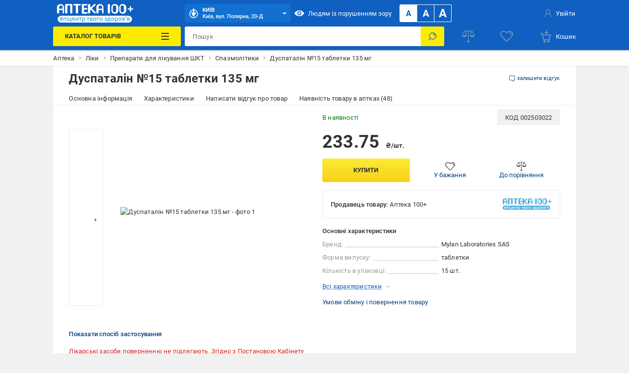

--- FILE ---
content_type: text/html; charset=utf-8
request_url: https://apteka.epicentrk.ua/ua/shop/duspatalin-15-tabletki-135-mg.html
body_size: 60541
content:
<!doctype html>
<html data-n-head-ssr style="--main-font-size: 13px;" lang="uk-UA" data-n-head="%7B%22style%22:%7B%22ssr%22:%22--main-font-size:%2013px;%22%7D,%22lang%22:%7B%22ssr%22:%22uk-UA%22%7D%7D">
	<head >
		<meta data-n-head="ssr" charset="utf-8"><meta data-n-head="ssr" http-equiv="X-UA-Compatible" content="ie=edge"><meta data-n-head="ssr" name="color" content="#1060c1"><meta data-n-head="ssr" name="google-site-verification" content="E6KFhHP1BrQIny1daqKr1oYvQVkjpD9-6nUz6AYfQrA"><meta data-n-head="ssr" name="google-site-verification" content="VnBNsu6MgD9OzG3uLMFH1KHQn-301c4tEkVpmsHlOVE"><meta data-n-head="ssr" name="google-site-verification" content="R2yufkBPwmbiE85dQxZDOWz5RBPOHWUDl3lBqujGiDs"><meta data-n-head="ssr" name="facebook-domain-verification" content="fzza0mglo2zhu8s3hlqvb99dcu57fv"><meta data-n-head="ssr" name="cmsmagazine" content="1778a200f971608f9d9b089c8dbfe0ab"><meta data-n-head="ssr" name="msvalidate.01" content="424784A9235DF2538D3B38701D94DF17"><meta data-n-head="ssr" data-hid="sentry-trace" name="sentry-trace" content="474e02c3f55b4b6fb9f534d65f65e6d4-9a5124e1e0ccd9c2-0"><meta data-n-head="ssr" data-hid="sentry-baggage" name="baggage" content="sentry-environment=production,sentry-public_key=aad9090346edee50153dcdb035e0da5f,sentry-trace_id=474e02c3f55b4b6fb9f534d65f65e6d4,sentry-sample_rate=0.1,sentry-transaction=load%3Apage%3Anew,sentry-sampled=false"><meta data-n-head="ssr" data-hid="mobile-web-app-capable" name="mobile-web-app-capable" content="yes"><meta data-n-head="ssr" data-hid="apple-mobile-web-app-title" name="apple-mobile-web-app-title" content="Epicentr K ®"><meta data-n-head="ssr" data-hid="author" name="author" content="Epicentr K ®"><meta data-n-head="ssr" data-hid="theme-color" name="theme-color" content="#1060c1"><meta data-n-head="ssr" data-hid="og:site_name" name="og:site_name" property="og:site_name" content="epicentrk.ua"><meta data-n-head="ssr" data-hid="viewport" name="viewport" content="width=device-width, initial-scale=1"><meta data-n-head="ssr" property="og:url" content="https://apteka.epicentrk.ua/ua/shop/duspatalin-15-tabletki-135-mg.html"><meta data-n-head="ssr" property="og:locale" content="uk-UA"><meta data-n-head="ssr" property="og:locale:alternate" content="ru-UA"><meta data-n-head="ssr" name="keywords" content="Дуспаталін №15 таблетки 135 мг"><meta data-n-head="ssr" property="og:title" content="ᐉ Дуспаталін №15 таблетки 135 мг • Краща ціна в Києві, Україні • Купити в Аптека 100+"><meta data-n-head="ssr" property="og:description" content="Дуспаталін №15 таблетки 135 мг ➤➤ Купити в Україні ✅ Аптека 100+ ⭐ Низька ціна та акції ☝ Самовивіз та доставка по Україні ✍ Відгуки та фото"><meta data-n-head="ssr" name="description" content="Дуспаталін №15 таблетки 135 мг ➤➤ Купити в Україні ✅ Аптека 100+ ⭐ Низька ціна та акції ☝ Самовивіз та доставка по Україні ✍ Відгуки та фото"><meta data-n-head="ssr" name="robots" content="index, follow"><meta data-n-head="ssr" property="og:image" content="https://cdn.27.ua/799/e3/3c/3400508_1.jpeg"><title>ᐉ Дуспаталін №15 таблетки 135 мг • Краща ціна в Києві, Україні • Купити в Аптека 100+</title><link data-n-head="ssr" rel="icon" type="image/x-icon" href="/favicon.ico"><link data-n-head="ssr" rel="preconnect" href="https://cdn.27.ua"><link data-n-head="ssr" rel="preconnect" href="https://api.epicentrk.ua"><link data-n-head="ssr" rel="preconnect" href="https://recapi.epicentrk.ua"><link data-n-head="ssr" data-hid="shortcut-icon" rel="shortcut icon" href="/_nuxt/icons/icon_64x64.0d9ffe.png"><link data-n-head="ssr" data-hid="apple-touch-icon" rel="apple-touch-icon" href="/_nuxt/icons/icon_512x512.0d9ffe.png" sizes="512x512"><link data-n-head="ssr" rel="manifest" href="/_nuxt/manifest.f165e63c.json" data-hid="manifest"><link data-n-head="ssr" rel="alternate" hreflang="uk-UA" href="https://apteka.epicentrk.ua/ua/shop/duspatalin-15-tabletki-135-mg.html"><link data-n-head="ssr" rel="alternate" hreflang="x-default" href="https://apteka.epicentrk.ua/ua/shop/duspatalin-15-tabletki-135-mg.html"><link data-n-head="ssr" rel="alternate" hreflang="ru-UA" href="https://apteka.epicentrk.ua/shop/duspatalin-15-tabletki-135-mg.html"><link data-n-head="ssr" rel="image_src" href="/upload/nuxt/logo.png"><script data-n-head="ssr" data-hid="esputnik-script">var loadEsputnikScript = () => (!function(t, e, c, n) {  var s = e.createElement(c);  s.async = 1, s.src = 'https://statics.esputnik.com/scripts/' + n + '.js';  var r = e.scripts[0];  r.parentNode.insertBefore(s, r);  var f = function () {  f.c(arguments);  };  f.q = [];  f.c = function () {  f.q.push(arguments);  };  t['eS'] = t['eS'] || f; }(window, document, 'script', 'BD4A232101404F19ABAD3A6EACDE4083'))</script><script data-n-head="ssr" data-hid="gtm-script">var loadGtmScript = () => ((function (w, d, s, l, i) { w[l] = w[l] || []; w[l].push({ 'gtm.start': new Date().getTime(), event: 'gtm.js' }); var f = d.getElementsByTagName(s)[0], j = d.createElement(s), dl = l != 'dataLayer' ? '&l=' + l : ''; j.async = true; j.src = 'https://www.googletagmanager.com/gtm.js?id=' + i + dl; f.parentNode.insertBefore(j, f); })(window, document, 'script', 'dataLayer', 'GTM-MRTS7F'))</script><script data-n-head="ssr">var LANG_ID = "ua"</script><script data-n-head="ssr">window.dataLayer = window.dataLayer || [];
					window.dataLayer.push({"pageType":"ProductPage","productId":"002503022","productName":"Дуспаталін №15 таблетки 135 мг","productPrice":233.75,"vendorId":"20782","vendorName":"Mylan Laboratories SAS","categoryId":5981,"categoryName":"Спазмолітики","productAvailable":true,"authorized":false,"app_webview":false});
				</script><style data-vue-ssr-id="44159cfc:0 5925bf4b:0 5d811e1e:0 764afde1:0 f87fc0f0:0 38843d5e:0 f4a4c728:0 4432d37c:0 28ffdc62:0 195cc6c2:0 571f1bf4:0 6006c284:0 9c1e4736:0 6dac21d1:0 3f109fe2:0 0a92033c:0 ccd46c74:0 17215485:0 2455d553:0 8747b728:0 1181fd24:0 228cd741:0 b91f59ce:0 1ea451cb:0 0252ab10:0 0773493b:0 32478151:0 93bd2334:0 bb011528:0 5b7a0a22:0 1e66ee9b:0 3e5bf848:0 0e569308:0 011610e6:0 34f7fccc:0 054ea2d4:0 6585d1f6:0 b271e368:0 bd7dd190:0 52b3439c:0 1e9419da:0 f126ee3e:0 25138c9c:0 2cc0382f:0 3fa365e4:0 1be5720f:0 1a6956bf:0 4a3eebe6:0 19ecd71b:0 352d219e:0 34b6838a:0 7c478ff1:0 6178df8a:0 43ea8866:0 4a4ca0d2:0 3aaccd70:0 0071f0e2:0 f2447a06:0 3b2f9bc4:0 37c0dc0c:0 56595820:0 28e3f0e8:0 1b64706d:0 7de8c472:0 6ef7011a:0 a79c2412:0 bcf8c270:0 3b6d8997:0">@font-face{font-display:swap;font-family:"Roboto";font-style:normal;font-weight:900;src:url(/_nuxt/fonts/Roboto-Black.a79fc2f.woff2) format("woff2"),url(/_nuxt/fonts/Roboto-Black.23d7e55.woff) format("woff")}@font-face{font-display:swap;font-family:"Roboto";font-style:normal;font-weight:700;src:url(/_nuxt/fonts/Roboto-Bold.213e41a.woff2) format("woff2"),url(/_nuxt/fonts/Roboto-Bold.72e37e5.woff) format("woff")}@font-face{font-display:swap;font-family:"Roboto";font-style:normal;font-weight:500;src:url(/_nuxt/fonts/Roboto-Medium.4f16031.woff2) format("woff2"),url(/_nuxt/fonts/Roboto-Medium.f4fa50c.woff) format("woff")}@font-face{font-display:swap;font-family:"Roboto";font-style:normal;font-weight:400;src:url(/_nuxt/fonts/Roboto-Regular.665b409.woff2) format("woff2"),url(/_nuxt/fonts/Roboto-Regular.fc3d4b3.woff) format("woff")}@font-face{font-display:swap;font-family:"Roboto";font-style:normal;font-weight:300;src:url(/_nuxt/fonts/Roboto-Light.e409296.woff2) format("woff2"),url(/_nuxt/fonts/Roboto-Light.56991a6.woff) format("woff")}@font-face{font-display:swap;font-family:"Roboto";font-style:normal;font-weight:100;src:url(/_nuxt/fonts/Roboto-Thin.46a7fc4.woff2) format("woff2"),url(/_nuxt/fonts/Roboto-Thin.68772c7.woff) format("woff")}@font-face{font-display:swap;font-family:"Roboto";font-style:italic;font-weight:900;src:url(/_nuxt/fonts/Roboto-BlackItalic.fdbe86b.woff2) format("woff2"),url(/_nuxt/fonts/Roboto-BlackItalic.feb5b99.woff) format("woff")}@font-face{font-display:swap;font-family:"Roboto";font-style:italic;font-weight:700;src:url(/_nuxt/fonts/Roboto-BoldItalic.50021ef.woff2) format("woff2"),url(/_nuxt/fonts/Roboto-BoldItalic.90295b7.woff) format("woff")}@font-face{font-display:swap;font-family:"Roboto";font-style:italic;font-weight:500;src:url(/_nuxt/fonts/Roboto-MediumItalic.0be98ef.woff2) format("woff2"),url(/_nuxt/fonts/Roboto-MediumItalic.4c11dad.woff) format("woff")}@font-face{font-display:swap;font-family:"Roboto";font-style:italic;font-weight:400;src:url(/_nuxt/fonts/Roboto-Italic.3b18064.woff2) format("woff2"),url(/_nuxt/fonts/Roboto-Italic.59d248f.woff) format("woff")}@font-face{font-display:swap;font-family:"Roboto";font-style:italic;font-weight:300;src:url(/_nuxt/fonts/Roboto-LightItalic.3b81d96.woff2) format("woff2"),url(/_nuxt/fonts/Roboto-LightItalic.1a005c1.woff) format("woff")}@font-face{font-display:swap;font-family:"Roboto";font-style:italic;font-weight:100;src:url(/_nuxt/fonts/Roboto-ThinItalic.fd53118.woff2) format("woff2"),url(/_nuxt/fonts/Roboto-ThinItalic.8760b0a.woff) format("woff")}@-ms-viewport{width:device-width}a,abbr,acronym,address,applet,article,aside,audio,b,big,blockquote,body,canvas,caption,center,cite,code,dd,del,details,dfn,div,dl,dt,em,embed,fieldset,figcaption,figure,footer,form,h1,h2,h3,h4,h5,h6,header,hgroup,html,i,iframe,img,ins,kbd,label,legend,li,main,mark,menu,nav,object,ol,output,p,pre,q,ruby,s,samp,section,small,span,strike,strong,sub,summary,sup,table,tbody,td,tfoot,th,thead,time,tr,tt,u,ul,var,video{border:0;font-size:100%;font:inherit;margin:0;padding:0;vertical-align:baseline}article,aside,details,figcaption,figure,footer,header,hgroup,main,menu,nav,section,summary{display:block}*,:after,:before{-webkit-box-sizing:inherit;box-sizing:inherit}html{-webkit-box-sizing:border-box;box-sizing:border-box;-ms-touch-action:manipulation;touch-action:manipulation;-webkit-text-size-adjust:100%;-ms-text-size-adjust:100%;-ms-overflow-style:scrollbar;-webkit-tap-highlight-color:rgba(0,0,0,0)}body{font-family:sans-serif;line-height:1;text-align:left}[tabindex="-1"]:focus:not(:focus-visible){outline:0!important}ol,ul{list-style:none}blockquote,q{quotes:none}blockquote:after,blockquote:before,q:after,q:before{content:"";content:none}table{border-collapse:collapse;border-spacing:0}caption{caption-side:bottom}th{text-align:inherit;text-align:-webkit-match-parent}hr{-webkit-box-sizing:content-box;box-sizing:content-box;height:0;overflow:visible}code,kbd,pre,samp{font-family:monospace,monospace}pre{overflow:auto;-ms-overflow-style:scrollbar}a{background-color:transparent;-webkit-text-decoration-skip:objects}abbr[title]{border-bottom:0;cursor:help;text-decoration:underline;-webkit-text-decoration:underline dotted;text-decoration:underline dotted;-webkit-text-decoration-skip-ink:none;text-decoration-skip-ink:none}address{font-style:normal;line-height:inherit}b,strong{font-weight:bolder}small{font-size:80%}sub,sup{font-size:75%;line-height:0;position:relative}sub{bottom:-.25em}sup{top:-.5em}em{font-style:italic}img{border-style:none}svg:not(:root){overflow:hidden}button{border-radius:0}button:focus{outline:1px dotted;outline:5px auto -webkit-focus-ring-color}button,input,optgroup,select,textarea{font-family:inherit;font-size:inherit;line-height:inherit;margin:0}[type=button],[type=reset],[type=submit],button{-webkit-appearance:button}input[type=date],input[type=datetime-local],input[type=month],input[type=time]{-webkit-appearance:listbox}button,input{overflow:visible}button,select{text-transform:none}[role=button]{cursor:pointer}select{word-wrap:normal}[type=button]::-moz-focus-inner,[type=reset]::-moz-focus-inner,[type=submit]::-moz-focus-inner,button::-moz-focus-inner{border-style:none;padding:0}input[type=checkbox],input[type=radio]{-webkit-box-sizing:border-box;box-sizing:border-box;padding:0}[tabindex="-1"]:focus{outline:0!important}fieldset{min-width:0}legend{color:inherit;display:block;max-width:100%;white-space:normal}progress{vertical-align:baseline}textarea{overflow:auto;resize:vertical}[type=checkbox],[type=radio]{-webkit-box-sizing:border-box;box-sizing:border-box;padding:0}[type=number]::-webkit-inner-spin-button,[type=number]::-webkit-outer-spin-button{height:auto}[type=search]{-webkit-appearance:textfield;outline-offset:-2px}[type=search]::-webkit-search-cancel-button,[type=search]::-webkit-search-decoration{-webkit-appearance:none}::-webkit-file-upload-button{-webkit-appearance:button;font:inherit}output{display:inline-block}[hidden],template{display:none}[role=button],button,input[type=button],input[type=reset],input[type=submit]{-webkit-appearance:button;-moz-appearance:button;appearance:button;background:none;border:0;color:inherit;font:inherit;font-size:100%;padding:0;text-align:inherit;-webkit-user-select:none;-moz-user-select:none;-ms-user-select:none;user-select:none}[role=button]:not(:disabled),button:not(:disabled),input[type=button]:not(:disabled),input[type=reset]:not(:disabled),input[type=submit]:not(:disabled){cursor:pointer}[role=button]:-moz-focusring,button:-moz-focusring,input[type=button]:-moz-focusring,input[type=reset]:-moz-focusring,input[type=submit]:-moz-focusring{outline:none}[role=button]:focus,button:focus,input[type=button]:focus,input[type=reset]:focus,input[type=submit]:focus{outline:none}a{color:inherit;-webkit-text-decoration:none;text-decoration:none}a:-moz-focusring{outline:none}a:focus{outline:none}:root{--star:"M6.05 1.357a.994.994 0 0 1 1.689 0l1.587 2.554c.137.22.355.378.606.44l2.92.721a.994.994 0 0 1 .521 1.605l-1.938 2.3a.993.993 0 0 0-.231.711l.216 3a.994.994 0 0 1-1.365.992l-2.786-1.133a.994.994 0 0 0-.749 0L3.735 13.68a.994.994 0 0 1-1.366-.992l.217-3a.994.994 0 0 0-.231-.712L.416 6.677a.994.994 0 0 1 .522-1.605l2.92-.721a.994.994 0 0 0 .605-.44l1.588-2.554Z";--load-blue:url("[data-uri]");--load-white:url("[data-uri]");--load-red:url("[data-uri]");--yellow:#fcec03;--orange:#ffc342;--blue:#1060c1;--el-blue:#1170d0;--green:green;--red:#ff5252;--white:#fff;--black:#000;--black-bf:#1e1e1e;--purple:#ff38eb;--bg-main:#fafafa;--bg-secondary:#f1f1f1;--bg-primary:#e3e7f7;--disabled:#e6e6e6;--link:#003c80;--stroke:#ebebeb;--red-text:#d21e1e;--stars:#ffc20a;--gray-color-100:#333;--gray-color-70:#707070;--gray-color-50:#999;--gray-color-30:#c2c2c2;--gray-color-20:#f5f5f5;--gray-color-10:#fafafa;--light-blue:#d8eaf9;--taf-black:#000;--taf-blue:#060e9f;--taf-red:#f00000;--taf-green:#19351a;--taf-off-white:#faf2f0;--taf-warm-gray:#544a45;--taf-gray:#7a7a7a;--header-color-main:#1060c1;--header-color-button:#1170d0;--header-color-button-hover:#137eea;--header-color-bf-main:#000;--header-color-bf-button:#333;--header-color-bf-button-hover:#404040}:focus,:focus-visible{outline:none}::-webkit-input-placeholder{color:#707070;color:var(--gray-color-70);opacity:1}::-moz-placeholder{color:#707070;color:var(--gray-color-70);opacity:1}:-ms-input-placeholder{color:#707070;color:var(--gray-color-70);opacity:1}::-ms-input-placeholder{color:#707070;color:var(--gray-color-70);opacity:1}::placeholder{color:#707070;color:var(--gray-color-70);opacity:1}:-webkit-autofill{-webkit-box-shadow:inset 0 0 0 30px #fff;box-shadow:inset 0 0 0 30px #fff;-webkit-box-shadow:inset 0 0 0 30px var(--white);box-shadow:inset 0 0 0 30px var(--white);-webkit-text-fill-color:#333;-webkit-text-fill-color:var(--gray-color-100)}:-webkit-autofill:active,:-webkit-autofill:focus,:-webkit-autofill:hover{-webkit-box-shadow:inset 0 0 0 30px #fff;box-shadow:inset 0 0 0 30px #fff;-webkit-box-shadow:inset 0 0 0 30px var(--white);box-shadow:inset 0 0 0 30px var(--white);-webkit-text-fill-color:#333;-webkit-text-fill-color:var(--gray-color-100)}::-webkit-inner-spin-button,::-webkit-outer-spin-button{-webkit-appearance:none;margin:0}[data-theme=gray]{-webkit-filter:grayscale(1);filter:grayscale(1)}body,html{color:#333;color:var(--gray-color-100);-webkit-font-smoothing:antialiased;letter-spacing:.2px;line-height:1.5;-webkit-text-size-adjust:100%;-moz-text-size-adjust:100%;-ms-text-size-adjust:100%;text-size-adjust:100%;background-color:#f1f1f1;background-color:var(--bg-secondary);font-family:"Roboto",sans-serif;font-size:var(--main-font-size);font-weight:400}body>* ::-webkit-scrollbar,html>* ::-webkit-scrollbar{height:5px;width:5px}body>* ::-webkit-scrollbar-thumb,html>* ::-webkit-scrollbar-thumb{background-color:#c2c2c2;background-color:var(--gray-color-30);border-radius:0}body>* ::-webkit-scrollbar-track,html>* ::-webkit-scrollbar-track{background-color:transparent}img{pointer-events:none}input[type=search]{-webkit-appearance:none}#__template{display:-webkit-box;display:-ms-flexbox;display:flex;-webkit-box-orient:vertical;-webkit-box-direction:normal;-ms-flex-direction:column;flex-direction:column;min-height:100vh}#__template>main{-webkit-box-shadow:0 0 40px rgba(12,12,13,.2);box-shadow:0 0 40px rgba(12,12,13,.2);margin:0 auto;max-width:1920px;width:100%}#__template>footer{margin-top:auto}#__template .swiper-slide{-webkit-box-sizing:border-box;box-sizing:border-box}.is-open-banner-app{padding-top:80px}.is-open-banner-app.is-installed{padding-top:44px}.ep-blocked-scroll{height:100vh;height:calc(var(--vh, 1vh)*100);height:100dvh;max-height:100vh;max-height:calc(var(--vh, 1vh)*100);max-height:100dvh;min-height:100vh;min-height:calc(var(--vh, 1vh)*100);min-height:100dvh;overflow:hidden;-ms-touch-action:none;touch-action:none}.ep-icon{display:inline-block;height:24px;position:relative;stroke-width:0;width:24px;z-index:2}.ep-icon,.ep-icon use{fill:currentColor;stroke:currentColor}.sticker{border-radius:3px;color:#fff;color:var(--white);display:inline-block;font-size:.6923076923rem;font-weight:500;left:0;line-height:10px;padding:3px 4px;position:absolute;text-align:center;text-transform:uppercase;top:0;white-space:nowrap;z-index:8}@media(min-width:961px){.sticker{font-size:.8461538462rem;line-height:12px;padding:4px 6px}}.item-label .sticker{border-radius:3px;font-size:.6923076923rem;padding:4px 8px}.sticker.hit{background-color:#ffc342;background-color:var(--orange)}.sticker.new{background-color:green;background-color:var(--green)}.sticker.gift{background-color:#ff38eb;background-color:var(--purple)}.sticker.action{background-color:#ff5252;background-color:var(--red)}.sticker.success{background:green;background:var(--green)}.sticker.price{background:#fff;background:var(--white);color:#ff5252;color:var(--red)}.sticker.code{background-color:#f1f1f1;background-color:var(--bg-secondary);color:#333;color:var(--gray-color-100);display:inline;font-weight:400;position:inherit}.sticker.black{background-color:#333;background-color:var(--gray-color-100)}.sticker.trueSaill{background-color:#fcec03;background-color:var(--yellow);color:#d21e1e;color:var(--red-text)}.sticker.bf{background-color:#1f1f1f}.sticker.bf,.sticker.prise{color:#fff;color:var(--white);font-weight:700;text-transform:uppercase}.sticker.prise{background-color:#5a009e}[data-theme-black-friday] .sticker{background-color:#1e1e1e!important;background-color:var(--black-bf)!important}.ep-video{background-image:url("[data-uri]");background-image:var(--load-blue);background-position:50%;background-repeat:no-repeat;background-size:60px;display:block;height:0;margin-bottom:30px;padding-bottom:56.25%;position:relative;width:100%}.ep-video iframe,.ep-video video{border:0;height:100%;left:0;position:absolute;top:0;width:100%}.table{overflow:auto;width:100%}.tippy-popper{pointer-events:all}.tippy-popper .tippy-tooltip{font-size:.8461538462rem;text-align:left}.tippy-popper .tippy-tooltip a{color:#003c80;color:var(--link)}@media(min-width:1200px){.tippy-popper .tippy-tooltip a:hover{-webkit-text-decoration:underline;text-decoration:underline}}.tippy-popper .tippy-tooltip.adv-theme{font-size:.9230769231rem}.tippy-popper .tippy-tooltip.adv-theme a{color:#fff;color:var(--white);-webkit-text-decoration:underline;text-decoration:underline}@media(min-width:1200px){.tippy-popper .tippy-tooltip.adv-theme a:hover{-webkit-text-decoration:none;text-decoration:none}}@font-face{font-family:"swiper-icons";font-style:normal;font-weight:400;src:url("data:application/font-woff;charset=utf-8;base64, [base64]//wADZ2x5ZgAAAywAAADMAAAD2MHtryVoZWFkAAABbAAAADAAAAA2E2+eoWhoZWEAAAGcAAAAHwAAACQC9gDzaG10eAAAAigAAAAZAAAArgJkABFsb2NhAAAC0AAAAFoAAABaFQAUGG1heHAAAAG8AAAAHwAAACAAcABAbmFtZQAAA/gAAAE5AAACXvFdBwlwb3N0AAAFNAAAAGIAAACE5s74hXjaY2BkYGAAYpf5Hu/j+W2+MnAzMYDAzaX6QjD6/4//Bxj5GA8AuRwMYGkAPywL13jaY2BkYGA88P8Agx4j+/8fQDYfA1AEBWgDAIB2BOoAeNpjYGRgYNBh4GdgYgABEMnIABJzYNADCQAACWgAsQB42mNgYfzCOIGBlYGB0YcxjYGBwR1Kf2WQZGhhYGBiYGVmgAFGBiQQkOaawtDAoMBQxXjg/wEGPcYDDA4wNUA2CCgwsAAAO4EL6gAAeNpj2M0gyAACqxgGNWBkZ2D4/wMA+xkDdgAAAHjaY2BgYGaAYBkGRgYQiAHyGMF8FgYHIM3DwMHABGQrMOgyWDLEM1T9/w8UBfEMgLzE////P/5//f/V/xv+r4eaAAeMbAxwIUYmIMHEgKYAYjUcsDAwsLKxc3BycfPw8jEQA/[base64]/uznmfPFBNODM2K7MTQ45YEAZqGP81AmGGcF3iPqOop0r1SPTaTbVkfUe4HXj97wYE+yNwWYxwWu4v1ugWHgo3S1XdZEVqWM7ET0cfnLGxWfkgR42o2PvWrDMBSFj/IHLaF0zKjRgdiVMwScNRAoWUoH78Y2icB/yIY09An6AH2Bdu/UB+yxopYshQiEvnvu0dURgDt8QeC8PDw7Fpji3fEA4z/PEJ6YOB5hKh4dj3EvXhxPqH/SKUY3rJ7srZ4FZnh1PMAtPhwP6fl2PMJMPDgeQ4rY8YT6Gzao0eAEA409DuggmTnFnOcSCiEiLMgxCiTI6Cq5DZUd3Qmp10vO0LaLTd2cjN4fOumlc7lUYbSQcZFkutRG7g6JKZKy0RmdLY680CDnEJ+UMkpFFe1RN7nxdVpXrC4aTtnaurOnYercZg2YVmLN/d/gczfEimrE/fs/bOuq29Zmn8tloORaXgZgGa78yO9/cnXm2BpaGvq25Dv9S4E9+5SIc9PqupJKhYFSSl47+Qcr1mYNAAAAeNptw0cKwkAAAMDZJA8Q7OUJvkLsPfZ6zFVERPy8qHh2YER+3i/BP83vIBLLySsoKimrqKqpa2hp6+jq6RsYGhmbmJqZSy0sraxtbO3sHRydnEMU4uR6yx7JJXveP7WrDycAAAAAAAH//wACeNpjYGRgYOABYhkgZgJCZgZNBkYGLQZtIJsFLMYAAAw3ALgAeNolizEKgDAQBCchRbC2sFER0YD6qVQiBCv/H9ezGI6Z5XBAw8CBK/m5iQQVauVbXLnOrMZv2oLdKFa8Pjuru2hJzGabmOSLzNMzvutpB3N42mNgZGBg4GKQYzBhYMxJLMlj4GBgAYow/P/PAJJhLM6sSoWKfWCAAwDAjgbRAAB42mNgYGBkAIIbCZo5IPrmUn0hGA0AO8EFTQAA") format("woff")}:root{--swiper-theme-color:#007aff}:host{display:block;margin-left:auto;margin-right:auto;position:relative;z-index:1}.swiper{display:block;list-style:none;margin-left:auto;margin-right:auto;padding:0;position:relative;z-index:1}.swiper-vertical>.swiper-wrapper{-webkit-box-orient:vertical;-webkit-box-direction:normal;-ms-flex-direction:column;flex-direction:column}.swiper-wrapper{-webkit-box-sizing:content-box;box-sizing:content-box;display:-webkit-box;display:-ms-flexbox;display:flex;height:100%;position:relative;-webkit-transition-property:-webkit-transform;transition-property:-webkit-transform;transition-property:transform;transition-property:transform,-webkit-transform;-webkit-transition-timing-function:ease;-webkit-transition-timing-function:initial;transition-timing-function:ease;-webkit-transition-timing-function:var(--swiper-wrapper-transition-timing-function,initial);transition-timing-function:var(--swiper-wrapper-transition-timing-function,initial);width:100%;z-index:1}.swiper-android .swiper-slide,.swiper-ios .swiper-slide,.swiper-wrapper{-webkit-transform:translateZ(0);transform:translateZ(0)}.swiper-horizontal{-ms-touch-action:pan-y;touch-action:pan-y}.swiper-vertical{-ms-touch-action:pan-x;touch-action:pan-x}.swiper-slide{-ms-flex-negative:0;display:block;flex-shrink:0;height:100%;position:relative;-webkit-transition-property:-webkit-transform;transition-property:-webkit-transform;transition-property:transform;transition-property:transform,-webkit-transform;width:100%}.swiper-slide-invisible-blank{visibility:hidden}.swiper-autoheight,.swiper-autoheight .swiper-slide{height:auto}.swiper-autoheight .swiper-wrapper{-webkit-box-align:start;-ms-flex-align:start;align-items:flex-start;-webkit-transition-property:height,-webkit-transform;transition-property:height,-webkit-transform;transition-property:transform,height;transition-property:transform,height,-webkit-transform}.swiper-backface-hidden .swiper-slide{-webkit-backface-visibility:hidden;backface-visibility:hidden;-webkit-transform:translateZ(0);transform:translateZ(0)}.swiper-3d.swiper-css-mode .swiper-wrapper{-webkit-perspective:1200px;perspective:1200px}.swiper-3d .swiper-wrapper{-webkit-transform-style:preserve-3d;transform-style:preserve-3d}.swiper-3d{-webkit-perspective:1200px;perspective:1200px}.swiper-3d .swiper-cube-shadow,.swiper-3d .swiper-slide{-webkit-transform-style:preserve-3d;transform-style:preserve-3d}.swiper-css-mode>.swiper-wrapper{overflow:auto;scrollbar-width:none;-ms-overflow-style:none}.swiper-css-mode>.swiper-wrapper::-webkit-scrollbar{display:none}.swiper-css-mode>.swiper-wrapper>.swiper-slide{scroll-snap-align:start start}.swiper-css-mode.swiper-horizontal>.swiper-wrapper{-ms-scroll-snap-type:x mandatory;scroll-snap-type:x mandatory}.swiper-css-mode.swiper-vertical>.swiper-wrapper{-ms-scroll-snap-type:y mandatory;scroll-snap-type:y mandatory}.swiper-css-mode.swiper-free-mode>.swiper-wrapper{-ms-scroll-snap-type:none;scroll-snap-type:none}.swiper-css-mode.swiper-free-mode>.swiper-wrapper>.swiper-slide{scroll-snap-align:none}.swiper-css-mode.swiper-centered>.swiper-wrapper:before{content:"";-ms-flex-negative:0;flex-shrink:0;-webkit-box-ordinal-group:10000;-ms-flex-order:9999;order:9999}.swiper-css-mode.swiper-centered>.swiper-wrapper>.swiper-slide{scroll-snap-align:center center;scroll-snap-stop:always}.swiper-css-mode.swiper-centered.swiper-horizontal>.swiper-wrapper>.swiper-slide:first-child{margin-left:var(--swiper-centered-offset-before)}.swiper-css-mode.swiper-centered.swiper-horizontal>.swiper-wrapper:before{height:100%;min-height:1px;width:var(--swiper-centered-offset-after)}.swiper-css-mode.swiper-centered.swiper-vertical>.swiper-wrapper>.swiper-slide:first-child{margin-top:var(--swiper-centered-offset-before)}.swiper-css-mode.swiper-centered.swiper-vertical>.swiper-wrapper:before{height:var(--swiper-centered-offset-after);min-width:1px;width:100%}.swiper-3d .swiper-slide-shadow,.swiper-3d .swiper-slide-shadow-bottom,.swiper-3d .swiper-slide-shadow-left,.swiper-3d .swiper-slide-shadow-right,.swiper-3d .swiper-slide-shadow-top{height:100%;left:0;pointer-events:none;position:absolute;top:0;width:100%;z-index:10}.swiper-3d .swiper-slide-shadow{background:rgba(0,0,0,.15)}.swiper-3d .swiper-slide-shadow-left{background-image:-webkit-gradient(linear,right top,left top,from(rgba(0,0,0,.5)),to(transparent));background-image:linear-gradient(270deg,rgba(0,0,0,.5),transparent)}.swiper-3d .swiper-slide-shadow-right{background-image:-webkit-gradient(linear,left top,right top,from(rgba(0,0,0,.5)),to(transparent));background-image:linear-gradient(90deg,rgba(0,0,0,.5),transparent)}.swiper-3d .swiper-slide-shadow-top{background-image:-webkit-gradient(linear,left bottom,left top,from(rgba(0,0,0,.5)),to(transparent));background-image:linear-gradient(0deg,rgba(0,0,0,.5),transparent)}.swiper-3d .swiper-slide-shadow-bottom{background-image:-webkit-gradient(linear,left top,left bottom,from(rgba(0,0,0,.5)),to(transparent));background-image:linear-gradient(180deg,rgba(0,0,0,.5),transparent)}.swiper-lazy-preloader{border:4px solid #007aff;border:4px solid var(--swiper-preloader-color,var(--swiper-theme-color));border-radius:50%;border-top:4px solid transparent;-webkit-box-sizing:border-box;box-sizing:border-box;height:42px;left:50%;margin-left:-21px;margin-top:-21px;position:absolute;top:50%;-webkit-transform-origin:50%;transform-origin:50%;width:42px;z-index:10}.swiper-watch-progress .swiper-slide-visible .swiper-lazy-preloader,.swiper:not(.swiper-watch-progress) .swiper-lazy-preloader{-webkit-animation:swiper-preloader-spin 1s linear infinite;animation:swiper-preloader-spin 1s linear infinite}.swiper-lazy-preloader-white{--swiper-preloader-color:#fff}.swiper-lazy-preloader-black{--swiper-preloader-color:#000}@-webkit-keyframes swiper-preloader-spin{0%{-webkit-transform:rotate(0deg);transform:rotate(0deg)}to{-webkit-transform:rotate(1turn);transform:rotate(1turn)}}@keyframes swiper-preloader-spin{0%{-webkit-transform:rotate(0deg);transform:rotate(0deg)}to{-webkit-transform:rotate(1turn);transform:rotate(1turn)}}.swiper-fade.swiper-free-mode .swiper-slide{-webkit-transition-timing-function:ease-out;transition-timing-function:ease-out}.swiper-fade .swiper-slide{pointer-events:none;-webkit-transition-property:opacity;transition-property:opacity}.swiper-fade .swiper-slide .swiper-slide{pointer-events:none}.swiper-fade .swiper-slide-active,.swiper-fade .swiper-slide-active .swiper-slide-active{pointer-events:auto}.swiper-grid>.swiper-wrapper{-ms-flex-wrap:wrap;flex-wrap:wrap}.swiper-grid-column>.swiper-wrapper{-ms-flex-wrap:wrap;flex-wrap:wrap;-webkit-box-orient:vertical;-webkit-box-direction:normal;-ms-flex-direction:column;flex-direction:column}.swiper-scrollbar{background:rgba(0,0,0,.1);background:var(--swiper-scrollbar-bg-color,rgba(0,0,0,.1));border-radius:10px;border-radius:var(--swiper-scrollbar-border-radius,10px);position:relative;-ms-touch-action:none;touch-action:none}.swiper-scrollbar-disabled>.swiper-scrollbar,.swiper-scrollbar.swiper-scrollbar-disabled{display:none!important}.swiper-horizontal>.swiper-scrollbar,.swiper-scrollbar.swiper-scrollbar-horizontal{bottom:4px;bottom:var(--swiper-scrollbar-bottom,4px);height:4px;height:var(--swiper-scrollbar-size,4px);left:1%;left:var(--swiper-scrollbar-sides-offset,1%);position:absolute;top:auto;top:var(--swiper-scrollbar-top,auto);width:98%;width:calc(100% - var(--swiper-scrollbar-sides-offset, 1%)*2);z-index:50}.swiper-scrollbar.swiper-scrollbar-vertical,.swiper-vertical>.swiper-scrollbar{height:98%;height:calc(100% - var(--swiper-scrollbar-sides-offset, 1%)*2);left:auto;left:var(--swiper-scrollbar-left,auto);position:absolute;right:4px;right:var(--swiper-scrollbar-right,4px);top:1%;top:var(--swiper-scrollbar-sides-offset,1%);width:4px;width:var(--swiper-scrollbar-size,4px);z-index:50}.swiper-scrollbar-drag{background:rgba(0,0,0,.5);background:var(--swiper-scrollbar-drag-bg-color,rgba(0,0,0,.5));border-radius:10px;border-radius:var(--swiper-scrollbar-border-radius,10px);height:100%;left:0;position:relative;top:0;width:100%}.swiper-scrollbar-cursor-drag{cursor:move}.swiper-scrollbar-lock{display:none}.swiper{overflow:hidden}.swiper-wrapper{-webkit-box-sizing:border-box;box-sizing:border-box}.fade-enter-active,.fade-leave-active{-webkit-transition:opacity .3s;transition:opacity .3s}.fade-enter,.fade-leave-to{opacity:0}.top-fade-enter-active,.top-fade-leave-active{-webkit-transition:all .3s ease;transition:all .3s ease}.top-fade-enter,.top-fade-leave-to{opacity:0;-webkit-transform:translateY(-10px);transform:translateY(-10px)}.zoom-enter-active,.zoom-leave-active{-webkit-transition:opacity .3s,-webkit-transform .3s;transition:opacity .3s,-webkit-transform .3s;transition:opacity .3s,transform .3s;transition:opacity .3s,transform .3s,-webkit-transform .3s}.zoom-enter,.zoom-leave-to{opacity:0;-webkit-transform:scale(0);transform:scale(0)}.list-item{display:inline-block}.list-enter-active,.list-leave-active{-webkit-transition:all .3s;transition:all .3s}.list-enter,.list-leave-to{opacity:0;-webkit-transform:translateY(-24px);transform:translateY(-24px)}.slide-left-enter-active,.slide-left-leave-active{-webkit-transition:opacity .3s,-webkit-transform .3s;transition:opacity .3s,-webkit-transform .3s;transition:transform .3s,opacity .3s;transition:transform .3s,opacity .3s,-webkit-transform .3s}.slide-left-enter,.slide-left-leave-to{opacity:0;-webkit-transform:translateX(-100px);transform:translateX(-100px)}.rotate-enter-active,.rotate-leave-active{-webkit-transition:opacity .3s,-webkit-transform .3s;transition:opacity .3s,-webkit-transform .3s;transition:transform .3s,opacity .3s;transition:transform .3s,opacity .3s,-webkit-transform .3s}.rotate-enter,.rotate-leave-to{opacity:0;-webkit-transform:rotate(1turn) scale(0);transform:rotate(1turn) scale(0)}.accordion-enter-active,.accordion-leave-active{-webkit-transition:height .3s ease;transition:height .3s ease;will-change:height}.accordion-enter,.accordion-leave-to{height:0!important}
code[class*=language-],pre[class*=language-]{text-align:left;white-space:pre;word-break:normal;word-spacing:normal;word-wrap:normal;background:#263238;color:#c3cee3;font-family:Roboto Mono,monospace;font-size:1em;-ms-hyphens:none;hyphens:none;line-height:1.5em;-moz-tab-size:4;-o-tab-size:4;tab-size:4}code[class*=language-] ::-moz-selection,code[class*=language-]::-moz-selection,pre[class*=language-] ::-moz-selection,pre[class*=language-]::-moz-selection{background:#363636}code[class*=language-] ::selection,code[class*=language-]::selection,pre[class*=language-] ::selection,pre[class*=language-]::selection{background:#363636}:not(pre)>code[class*=language-]{border-radius:.2em;padding:.1em;white-space:normal}pre[class*=language-]{margin:.5em 0;overflow:auto;padding:1.25em 1em;position:relative}.language-css>code,.language-sass>code,.language-scss>code{color:#fd9170}[class*=language-] .namespace{opacity:.7}.token.atrule{color:#c792ea}.token.attr-name{color:#ffcb6b}.token.attr-value,.token.attribute{color:#c3e88d}.token.boolean{color:#c792ea}.token.builtin{color:#ffcb6b}.token.cdata,.token.char{color:#80cbc4}.token.class{color:#ffcb6b}.token.class-name,.token.color{color:#f2ff00}.token.comment{color:#546e7a}.token.constant{color:#c792ea}.token.deleted{color:#f07178}.token.doctype{color:#546e7a}.token.entity{color:#f07178}.token.function{color:#c792ea}.token.hexcode{color:#f2ff00}.token.id,.token.important{color:#c792ea;font-weight:700}.token.inserted{color:#80cbc4}.token.keyword{color:#c792ea;font-style:italic}.token.number{color:#fd9170}.token.operator{color:#89ddff}.token.prolog{color:#546e7a}.token.property{color:#80cbc4}.token.pseudo-class,.token.pseudo-element{color:#c3e88d}.token.punctuation{color:#89ddff}.token.regex{color:#f2ff00}.token.selector{color:#f07178}.token.string{color:#c3e88d}.token.symbol{color:#c792ea}.token.tag,.token.unit{color:#f07178}.token.url{color:#fd9170}.token.variable{color:#f07178}
._dkxxRgsu{display:-webkit-box;display:-ms-flexbox;display:flex;left:0;position:fixed;top:0;z-index:99999;-webkit-box-align:center;-ms-flex-align:center;align-items:center;-webkit-box-pack:center;-ms-flex-pack:center;background:hsla(0,0%,100%,.8);height:100%;justify-content:center;width:100%}._N1MgGMtJ{width:60px}._N1MgGMtJ._ZqxfVsmI{display:-webkit-box;display:-ms-flexbox;display:flex;position:relative;-webkit-box-align:center;-ms-flex-align:center;align-items:center;-webkit-box-pack:center;-ms-flex-pack:center;border-radius:50%;height:60px;justify-content:center;width:60px}._N1MgGMtJ._ZqxfVsmI svg{display:block;height:24px;width:24px}._N1MgGMtJ._ZqxfVsmI:before{border:4px solid var(--red);border-radius:50%}._N1MgGMtJ._ZqxfVsmI:after,._N1MgGMtJ._ZqxfVsmI:before{bottom:0;content:"";left:0;position:absolute;right:0;top:0}._N1MgGMtJ._ZqxfVsmI:after{-webkit-animation-duration:1s;animation-duration:1s;-webkit-animation-iteration-count:infinite;animation-iteration-count:infinite;-webkit-animation-name:_NqAyqNLg;animation-name:_NqAyqNLg;-webkit-animation-timing-function:cubic-bezier(.1,.6,.2,0);animation-timing-function:cubic-bezier(.1,.6,.2,0);border:1px solid var(--red);border-radius:50%;opacity:1}@-webkit-keyframes _NqAyqNLg{0%{bottom:0;left:0;opacity:1;right:0;top:0}to{border-width:1px;bottom:-24px;left:-24px;opacity:0;right:-24px;top:-24px}}@keyframes _NqAyqNLg{0%{bottom:0;left:0;opacity:1;right:0;top:0}to{border-width:1px;bottom:-24px;left:-24px;opacity:0;right:-24px;top:-24px}}
._iWci8VHm{background-color:hsla(0,0%,100%,.6);bottom:0;left:0;position:fixed;right:0;top:0;z-index:29}
._ox5HOwNM{position:relative;-webkit-transition-duration:.3s;transition-duration:.3s;-webkit-transition-property:top;transition-property:top;z-index:30}._ox5HOwNM._kJ6mA2wu{position:sticky;top:0}._ox5HOwNM._kJ6mA2wu._SYzJf3UZ{top:80px}._ox5HOwNM._kJ6mA2wu._TG-hPbj6{top:44px}._ox5HOwNM._kJ6mA2wu._d0VqxwBD{top:-60px}._m73FYHub{background-color:var(--header-color-main);color:var(--white);line-height:1}[data-theme-taf] ._m73FYHub{background-color:var(--white);color:var(--taf-black)}._m73FYHub:before{bottom:0;-webkit-box-shadow:0 2px 2px 0 rgba(0,0,0,.2);box-shadow:0 2px 2px 0 rgba(0,0,0,.2);content:"";left:0;pointer-events:none;position:absolute;right:0;top:0;z-index:2}._m73FYHub[class~=ep-desktop]{padding-bottom:8px;padding-top:8px}@media(max-width:639.98px){._m73FYHub[class~=ep-desktop]{height:40px;overflow:hidden;padding-bottom:4px;padding-top:4px}}@media(min-width:640px)and (max-width:960.98px){._m73FYHub[class~=ep-desktop]{height:54px;overflow:hidden}}._m73FYHub[class~=ep-mobile]{padding-bottom:4px;padding-top:4px}@media(min-width:640px){._m73FYHub[class~=ep-mobile]{padding-bottom:8px;padding-top:8px}}._m73FYHub ._hlmF96lf{left:0;position:absolute;right:0;top:40px;z-index:3}@media(min-width:640px){._m73FYHub ._hlmF96lf{top:54px}}._m73FYHub ._qHNCDGYL{margin-left:-4px;margin-right:-4px}._m73FYHub ._J4LjZquo{padding:0;position:relative;right:4px}._m73FYHub ._hlmF96lf ._4PiXKZLD{max-height:calc(100vh - 48px);max-height:calc(var(--vh, 1vh)*100 - 48px)}@media(max-width:960.98px){._m73FYHub ._hlmF96lf ._4PiXKZLD{margin-left:-8px;width:calc(100% + 8px)}}@media(min-width:640px){._m73FYHub ._hlmF96lf ._4PiXKZLD{max-height:calc(100vh - 64px);max-height:calc(var(--vh, 1vh)*100 - 64px)}}
._TLTJYFce ._Q3gCuwFr{margin-left:-4px;margin-right:-4px}._TLTJYFce ._puavUskC{display:-webkit-box;display:-ms-flexbox;display:flex;-webkit-box-align:center;-ms-flex-align:center;align-items:center;-webkit-box-ordinal-group:21;-ms-flex-order:20;height:32px;order:20;padding-left:4px;padding-right:4px}@media(min-width:640px){._TLTJYFce ._puavUskC{height:38px}}@media(max-width:960.98px){._TLTJYFce ._puavUskC._5yGBDDL9{display:none}}@media(min-width:961px){._TLTJYFce ._puavUskC._gjCsGYyu{margin-bottom:8px}._TLTJYFce ._uUUOydRg{height:40px}}@media(max-width:960.98px){._TLTJYFce ._puavUskC._q7XF8xWl{-webkit-box-ordinal-group:3;-ms-flex-order:2;order:2}._TLTJYFce ._puavUskC._NwF9Mhp8{-webkit-box-ordinal-group:2;-ms-flex-order:1;order:1}._TLTJYFce ._puavUskC._T7tdlXBQ{-webkit-box-ordinal-group:4;-ms-flex-order:3;order:3}._TLTJYFce ._puavUskC._UPTa1UlJ{-webkit-box-ordinal-group:5;-ms-flex-order:4;order:4}}._TLTJYFce ._puavUskC._cuuxA0g\+{display:-webkit-box;display:-ms-flexbox;display:flex;-webkit-box-pack:end;-ms-flex-pack:end;justify-content:flex-end}@media(min-width:961px){._TLTJYFce ._puavUskC._cuuxA0g\+{-webkit-box-pack:justify;-ms-flex-pack:justify;justify-content:space-between;padding-left:32px}}._jw2XCAVY{-webkit-box-pack:end;-ms-flex-pack:end;justify-content:flex-end}
._Vhg-mZ6Z{margin-left:auto;margin-right:auto;max-width:1600px;padding-left:16px;padding-right:16px;width:100%}@media(min-width:961px){._Vhg-mZ6Z{padding-left:8px;padding-right:8px;width:89%}}@media(min-width:1200px){._Vhg-mZ6Z{width:84.3%}}._Vhg-mZ6Z._8vJ3jQBT{max-width:1920px;width:100%}._Vhg-mZ6Z._RklAnv9b{padding-left:0;padding-right:0}
._1IMKoqIN{display:-webkit-box;display:-ms-flexbox;display:flex;-ms-flex-wrap:wrap;flex-wrap:wrap;margin-left:-4px;margin-right:-4px}@media(min-width:961px){._1IMKoqIN{margin-left:-8px;margin-right:-8px}}._2ocRqPCw{margin-left:0;margin-right:0}
._ThOL1eIP{-webkit-box-flex:0;-ms-flex:0 0 4.1666666667%;flex:0 0 4.1666666667%;max-width:4.1666666667%;padding-left:4px;padding-right:4px;position:relative;width:100%}@media(min-width:961px){._ThOL1eIP{padding-left:8px;padding-right:8px}}._tgsg2n4b{margin-left:4.1666666667%}._lQrxFUpE{-webkit-box-flex:0;-ms-flex:0 0 8.3333333333%;flex:0 0 8.3333333333%;max-width:8.3333333333%;padding-left:4px;padding-right:4px;position:relative;width:100%}@media(min-width:961px){._lQrxFUpE{padding-left:8px;padding-right:8px}}._8SY8eCfV{margin-left:8.3333333333%}._gkT2FpJ3{-webkit-box-flex:0;-ms-flex:0 0 12.5%;flex:0 0 12.5%;max-width:12.5%;padding-left:4px;padding-right:4px;position:relative;width:100%}@media(min-width:961px){._gkT2FpJ3{padding-left:8px;padding-right:8px}}._AD1xDjcy{margin-left:12.5%}._EtMN0Nu-{-webkit-box-flex:0;-ms-flex:0 0 16.6666666667%;flex:0 0 16.6666666667%;max-width:16.6666666667%;padding-left:4px;padding-right:4px;position:relative;width:100%}@media(min-width:961px){._EtMN0Nu-{padding-left:8px;padding-right:8px}}._Qm5ALVnd{margin-left:16.6666666667%}._REoy355I{-webkit-box-flex:0;-ms-flex:0 0 20.8333333333%;flex:0 0 20.8333333333%;max-width:20.8333333333%;padding-left:4px;padding-right:4px;position:relative;width:100%}@media(min-width:961px){._REoy355I{padding-left:8px;padding-right:8px}}._8j\+Hzdi7{margin-left:20.8333333333%}._NNA2znz8{-webkit-box-flex:0;-ms-flex:0 0 25%;flex:0 0 25%;max-width:25%;padding-left:4px;padding-right:4px;position:relative;width:100%}@media(min-width:961px){._NNA2znz8{padding-left:8px;padding-right:8px}}._U7pj8tU8{margin-left:25%}._diOVTLjz{-webkit-box-flex:0;-ms-flex:0 0 29.1666666667%;flex:0 0 29.1666666667%;max-width:29.1666666667%;padding-left:4px;padding-right:4px;position:relative;width:100%}@media(min-width:961px){._diOVTLjz{padding-left:8px;padding-right:8px}}._DskoV\+g5{margin-left:29.1666666667%}._vUMwO\+dV{-webkit-box-flex:0;-ms-flex:0 0 33.3333333333%;flex:0 0 33.3333333333%;max-width:33.3333333333%;padding-left:4px;padding-right:4px;position:relative;width:100%}@media(min-width:961px){._vUMwO\+dV{padding-left:8px;padding-right:8px}}._7mGyioHA{margin-left:33.3333333333%}._OBPCy0IW{-webkit-box-flex:0;-ms-flex:0 0 37.5%;flex:0 0 37.5%;max-width:37.5%;padding-left:4px;padding-right:4px;position:relative;width:100%}@media(min-width:961px){._OBPCy0IW{padding-left:8px;padding-right:8px}}._XkDDT-ZS{margin-left:37.5%}._Fn-sfPJR{-webkit-box-flex:0;-ms-flex:0 0 41.6666666667%;flex:0 0 41.6666666667%;max-width:41.6666666667%;padding-left:4px;padding-right:4px;position:relative;width:100%}@media(min-width:961px){._Fn-sfPJR{padding-left:8px;padding-right:8px}}._T0yLla3x{margin-left:41.6666666667%}._K98hRMJg{-webkit-box-flex:0;-ms-flex:0 0 45.8333333333%;flex:0 0 45.8333333333%;max-width:45.8333333333%;padding-left:4px;padding-right:4px;position:relative;width:100%}@media(min-width:961px){._K98hRMJg{padding-left:8px;padding-right:8px}}._EWeWT7TY{margin-left:45.8333333333%}._uncx1IOn{-webkit-box-flex:0;-ms-flex:0 0 50%;flex:0 0 50%;max-width:50%;padding-left:4px;padding-right:4px;position:relative;width:100%}@media(min-width:961px){._uncx1IOn{padding-left:8px;padding-right:8px}}._cfRpWsJg{margin-left:50%}._VaMgnTB2{-webkit-box-flex:0;-ms-flex:0 0 54.1666666667%;flex:0 0 54.1666666667%;max-width:54.1666666667%;padding-left:4px;padding-right:4px;position:relative;width:100%}@media(min-width:961px){._VaMgnTB2{padding-left:8px;padding-right:8px}}._CL\+bJEgt{margin-left:54.1666666667%}._UjeN5jcW{-webkit-box-flex:0;-ms-flex:0 0 58.3333333333%;flex:0 0 58.3333333333%;max-width:58.3333333333%;padding-left:4px;padding-right:4px;position:relative;width:100%}@media(min-width:961px){._UjeN5jcW{padding-left:8px;padding-right:8px}}._skzoqvSc{margin-left:58.3333333333%}._TYn6c\+ZN{-webkit-box-flex:0;-ms-flex:0 0 62.5%;flex:0 0 62.5%;max-width:62.5%;padding-left:4px;padding-right:4px;position:relative;width:100%}@media(min-width:961px){._TYn6c\+ZN{padding-left:8px;padding-right:8px}}._tHXV8O\+A{margin-left:62.5%}._F0aq7u0E{-webkit-box-flex:0;-ms-flex:0 0 66.6666666667%;flex:0 0 66.6666666667%;max-width:66.6666666667%;padding-left:4px;padding-right:4px;position:relative;width:100%}@media(min-width:961px){._F0aq7u0E{padding-left:8px;padding-right:8px}}._9WzWHR8O{margin-left:66.6666666667%}._ilH69N0T{-webkit-box-flex:0;-ms-flex:0 0 70.8333333333%;flex:0 0 70.8333333333%;max-width:70.8333333333%;padding-left:4px;padding-right:4px;position:relative;width:100%}@media(min-width:961px){._ilH69N0T{padding-left:8px;padding-right:8px}}._L8i-KEuw{margin-left:70.8333333333%}._QaTZibCd{-webkit-box-flex:0;-ms-flex:0 0 75%;flex:0 0 75%;max-width:75%;padding-left:4px;padding-right:4px;position:relative;width:100%}@media(min-width:961px){._QaTZibCd{padding-left:8px;padding-right:8px}}._89O1vztC{margin-left:75%}._Rxl2GNoS{-webkit-box-flex:0;-ms-flex:0 0 79.1666666667%;flex:0 0 79.1666666667%;max-width:79.1666666667%;padding-left:4px;padding-right:4px;position:relative;width:100%}@media(min-width:961px){._Rxl2GNoS{padding-left:8px;padding-right:8px}}._IgLypmYK{margin-left:79.1666666667%}._0KvP9IVL{-webkit-box-flex:0;-ms-flex:0 0 83.3333333333%;flex:0 0 83.3333333333%;max-width:83.3333333333%;padding-left:4px;padding-right:4px;position:relative;width:100%}@media(min-width:961px){._0KvP9IVL{padding-left:8px;padding-right:8px}}._rQWuXCBl{margin-left:83.3333333333%}._tuEGc5Af{-webkit-box-flex:0;-ms-flex:0 0 87.5%;flex:0 0 87.5%;max-width:87.5%;padding-left:4px;padding-right:4px;position:relative;width:100%}@media(min-width:961px){._tuEGc5Af{padding-left:8px;padding-right:8px}}._LLUbvjYx{margin-left:87.5%}._CCsTh1J3{-webkit-box-flex:0;-ms-flex:0 0 91.6666666667%;flex:0 0 91.6666666667%;max-width:91.6666666667%;padding-left:4px;padding-right:4px;position:relative;width:100%}@media(min-width:961px){._CCsTh1J3{padding-left:8px;padding-right:8px}}._0Lh8tnjH{margin-left:91.6666666667%}._IGGlC4Ng{-webkit-box-flex:0;-ms-flex:0 0 95.8333333333%;flex:0 0 95.8333333333%;max-width:95.8333333333%;padding-left:4px;padding-right:4px;position:relative;width:100%}@media(min-width:961px){._IGGlC4Ng{padding-left:8px;padding-right:8px}}._RUV7J5Tp{margin-left:95.8333333333%}._TFdhZSnW{-webkit-box-flex:0;-ms-flex:0 0 100%;flex:0 0 100%;max-width:100%;padding-left:4px;padding-right:4px;position:relative;width:100%}@media(min-width:961px){._TFdhZSnW{padding-left:8px;padding-right:8px}}._MA4JTCrO{margin-left:100%}@media(min-width:640px){._bQRsFPkJ{-webkit-box-flex:0;-ms-flex:0 0 4.1666666667%;flex:0 0 4.1666666667%;max-width:4.1666666667%;padding-left:4px;padding-right:4px;position:relative;width:100%}}@media(min-width:640px)and (min-width:961px){._bQRsFPkJ{padding-left:8px;padding-right:8px}}@media(min-width:640px){._D9sAjaoM{margin-left:4.1666666667%}._iTkN8Paa{-webkit-box-flex:0;-ms-flex:0 0 8.3333333333%;flex:0 0 8.3333333333%;max-width:8.3333333333%;padding-left:4px;padding-right:4px;position:relative;width:100%}}@media(min-width:640px)and (min-width:961px){._iTkN8Paa{padding-left:8px;padding-right:8px}}@media(min-width:640px){._EZzB1Ywx{margin-left:8.3333333333%}._Tv-B-NH5{-webkit-box-flex:0;-ms-flex:0 0 12.5%;flex:0 0 12.5%;max-width:12.5%;padding-left:4px;padding-right:4px;position:relative;width:100%}}@media(min-width:640px)and (min-width:961px){._Tv-B-NH5{padding-left:8px;padding-right:8px}}@media(min-width:640px){._utWKSRm3{margin-left:12.5%}._UZKofW5U{-webkit-box-flex:0;-ms-flex:0 0 16.6666666667%;flex:0 0 16.6666666667%;max-width:16.6666666667%;padding-left:4px;padding-right:4px;position:relative;width:100%}}@media(min-width:640px)and (min-width:961px){._UZKofW5U{padding-left:8px;padding-right:8px}}@media(min-width:640px){._xMw24iYu{margin-left:16.6666666667%}._TiMxHK\+S{-webkit-box-flex:0;-ms-flex:0 0 20.8333333333%;flex:0 0 20.8333333333%;max-width:20.8333333333%;padding-left:4px;padding-right:4px;position:relative;width:100%}}@media(min-width:640px)and (min-width:961px){._TiMxHK\+S{padding-left:8px;padding-right:8px}}@media(min-width:640px){._2X8Dghl0{margin-left:20.8333333333%}._1RPa8e9m{-webkit-box-flex:0;-ms-flex:0 0 25%;flex:0 0 25%;max-width:25%;padding-left:4px;padding-right:4px;position:relative;width:100%}}@media(min-width:640px)and (min-width:961px){._1RPa8e9m{padding-left:8px;padding-right:8px}}@media(min-width:640px){._woJOhfa4{margin-left:25%}._q5WxC7v7{-webkit-box-flex:0;-ms-flex:0 0 29.1666666667%;flex:0 0 29.1666666667%;max-width:29.1666666667%;padding-left:4px;padding-right:4px;position:relative;width:100%}}@media(min-width:640px)and (min-width:961px){._q5WxC7v7{padding-left:8px;padding-right:8px}}@media(min-width:640px){._xdO57Pxk{margin-left:29.1666666667%}._IEfyM4WA{-webkit-box-flex:0;-ms-flex:0 0 33.3333333333%;flex:0 0 33.3333333333%;max-width:33.3333333333%;padding-left:4px;padding-right:4px;position:relative;width:100%}}@media(min-width:640px)and (min-width:961px){._IEfyM4WA{padding-left:8px;padding-right:8px}}@media(min-width:640px){._CFmohCJu{margin-left:33.3333333333%}._W1y9jgeI{-webkit-box-flex:0;-ms-flex:0 0 37.5%;flex:0 0 37.5%;max-width:37.5%;padding-left:4px;padding-right:4px;position:relative;width:100%}}@media(min-width:640px)and (min-width:961px){._W1y9jgeI{padding-left:8px;padding-right:8px}}@media(min-width:640px){._NlgO4l6b{margin-left:37.5%}._FJX5tqot{-webkit-box-flex:0;-ms-flex:0 0 41.6666666667%;flex:0 0 41.6666666667%;max-width:41.6666666667%;padding-left:4px;padding-right:4px;position:relative;width:100%}}@media(min-width:640px)and (min-width:961px){._FJX5tqot{padding-left:8px;padding-right:8px}}@media(min-width:640px){._GWM6PTI8{margin-left:41.6666666667%}._K6xy-qhI{-webkit-box-flex:0;-ms-flex:0 0 45.8333333333%;flex:0 0 45.8333333333%;max-width:45.8333333333%;padding-left:4px;padding-right:4px;position:relative;width:100%}}@media(min-width:640px)and (min-width:961px){._K6xy-qhI{padding-left:8px;padding-right:8px}}@media(min-width:640px){._g\+g-Xdw4{margin-left:45.8333333333%}._B-qWOBAs{-webkit-box-flex:0;-ms-flex:0 0 50%;flex:0 0 50%;max-width:50%;padding-left:4px;padding-right:4px;position:relative;width:100%}}@media(min-width:640px)and (min-width:961px){._B-qWOBAs{padding-left:8px;padding-right:8px}}@media(min-width:640px){._iH9Uwlg0{margin-left:50%}._R9V116aL{-webkit-box-flex:0;-ms-flex:0 0 54.1666666667%;flex:0 0 54.1666666667%;max-width:54.1666666667%;padding-left:4px;padding-right:4px;position:relative;width:100%}}@media(min-width:640px)and (min-width:961px){._R9V116aL{padding-left:8px;padding-right:8px}}@media(min-width:640px){._zq6cXa1y{margin-left:54.1666666667%}._LDfZ70ex{-webkit-box-flex:0;-ms-flex:0 0 58.3333333333%;flex:0 0 58.3333333333%;max-width:58.3333333333%;padding-left:4px;padding-right:4px;position:relative;width:100%}}@media(min-width:640px)and (min-width:961px){._LDfZ70ex{padding-left:8px;padding-right:8px}}@media(min-width:640px){._6HcFiIiX{margin-left:58.3333333333%}._BhPCV9wq{-webkit-box-flex:0;-ms-flex:0 0 62.5%;flex:0 0 62.5%;max-width:62.5%;padding-left:4px;padding-right:4px;position:relative;width:100%}}@media(min-width:640px)and (min-width:961px){._BhPCV9wq{padding-left:8px;padding-right:8px}}@media(min-width:640px){._jH29cIJ7{margin-left:62.5%}._99S\+tbmg{-webkit-box-flex:0;-ms-flex:0 0 66.6666666667%;flex:0 0 66.6666666667%;max-width:66.6666666667%;padding-left:4px;padding-right:4px;position:relative;width:100%}}@media(min-width:640px)and (min-width:961px){._99S\+tbmg{padding-left:8px;padding-right:8px}}@media(min-width:640px){._sA7jhV5M{margin-left:66.6666666667%}._aoOr8T6V{-webkit-box-flex:0;-ms-flex:0 0 70.8333333333%;flex:0 0 70.8333333333%;max-width:70.8333333333%;padding-left:4px;padding-right:4px;position:relative;width:100%}}@media(min-width:640px)and (min-width:961px){._aoOr8T6V{padding-left:8px;padding-right:8px}}@media(min-width:640px){._YxrsonAa{margin-left:70.8333333333%}._6FvgPn8r{-webkit-box-flex:0;-ms-flex:0 0 75%;flex:0 0 75%;max-width:75%;padding-left:4px;padding-right:4px;position:relative;width:100%}}@media(min-width:640px)and (min-width:961px){._6FvgPn8r{padding-left:8px;padding-right:8px}}@media(min-width:640px){._5\+IzXfMM{margin-left:75%}._1qg2h8HT{-webkit-box-flex:0;-ms-flex:0 0 79.1666666667%;flex:0 0 79.1666666667%;max-width:79.1666666667%;padding-left:4px;padding-right:4px;position:relative;width:100%}}@media(min-width:640px)and (min-width:961px){._1qg2h8HT{padding-left:8px;padding-right:8px}}@media(min-width:640px){._L\+A6tjr0{margin-left:79.1666666667%}._fhKrjxRe{-webkit-box-flex:0;-ms-flex:0 0 83.3333333333%;flex:0 0 83.3333333333%;max-width:83.3333333333%;padding-left:4px;padding-right:4px;position:relative;width:100%}}@media(min-width:640px)and (min-width:961px){._fhKrjxRe{padding-left:8px;padding-right:8px}}@media(min-width:640px){._-H-fjr8e{margin-left:83.3333333333%}._o2x8jsbu{-webkit-box-flex:0;-ms-flex:0 0 87.5%;flex:0 0 87.5%;max-width:87.5%;padding-left:4px;padding-right:4px;position:relative;width:100%}}@media(min-width:640px)and (min-width:961px){._o2x8jsbu{padding-left:8px;padding-right:8px}}@media(min-width:640px){._n3rp6TOT{margin-left:87.5%}._7-ILvD3X{-webkit-box-flex:0;-ms-flex:0 0 91.6666666667%;flex:0 0 91.6666666667%;max-width:91.6666666667%;padding-left:4px;padding-right:4px;position:relative;width:100%}}@media(min-width:640px)and (min-width:961px){._7-ILvD3X{padding-left:8px;padding-right:8px}}@media(min-width:640px){._CHxqARpa{margin-left:91.6666666667%}._4zUu-lnb{-webkit-box-flex:0;-ms-flex:0 0 95.8333333333%;flex:0 0 95.8333333333%;max-width:95.8333333333%;padding-left:4px;padding-right:4px;position:relative;width:100%}}@media(min-width:640px)and (min-width:961px){._4zUu-lnb{padding-left:8px;padding-right:8px}}@media(min-width:640px){._rJeoypML{margin-left:95.8333333333%}._7ah4Fms5{-webkit-box-flex:0;-ms-flex:0 0 100%;flex:0 0 100%;max-width:100%;padding-left:4px;padding-right:4px;position:relative;width:100%}}@media(min-width:640px)and (min-width:961px){._7ah4Fms5{padding-left:8px;padding-right:8px}}@media(min-width:640px){._uQsVt3wq{margin-left:100%}}@media(min-width:961px){._Pu9UCpVF{-webkit-box-flex:0;-ms-flex:0 0 4.1666666667%;flex:0 0 4.1666666667%;max-width:4.1666666667%;padding-left:4px;padding-right:4px;position:relative;width:100%}}@media(min-width:961px)and (min-width:961px){._Pu9UCpVF{padding-left:8px;padding-right:8px}}@media(min-width:961px){._m9pJDGKV{margin-left:4.1666666667%}._\+gfyN\+Eg{-webkit-box-flex:0;-ms-flex:0 0 8.3333333333%;flex:0 0 8.3333333333%;max-width:8.3333333333%;padding-left:4px;padding-right:4px;position:relative;width:100%}}@media(min-width:961px)and (min-width:961px){._\+gfyN\+Eg{padding-left:8px;padding-right:8px}}@media(min-width:961px){._43IK1Hg0{margin-left:8.3333333333%}._s\+R\+Kpty{-webkit-box-flex:0;-ms-flex:0 0 12.5%;flex:0 0 12.5%;max-width:12.5%;padding-left:4px;padding-right:4px;position:relative;width:100%}}@media(min-width:961px)and (min-width:961px){._s\+R\+Kpty{padding-left:8px;padding-right:8px}}@media(min-width:961px){._kSQihhrx{margin-left:12.5%}._M0uJSxp9{-webkit-box-flex:0;-ms-flex:0 0 16.6666666667%;flex:0 0 16.6666666667%;max-width:16.6666666667%;padding-left:4px;padding-right:4px;position:relative;width:100%}}@media(min-width:961px)and (min-width:961px){._M0uJSxp9{padding-left:8px;padding-right:8px}}@media(min-width:961px){._h1VrGSoD{margin-left:16.6666666667%}._nY3mlBOQ{-webkit-box-flex:0;-ms-flex:0 0 20.8333333333%;flex:0 0 20.8333333333%;max-width:20.8333333333%;padding-left:4px;padding-right:4px;position:relative;width:100%}}@media(min-width:961px)and (min-width:961px){._nY3mlBOQ{padding-left:8px;padding-right:8px}}@media(min-width:961px){._XsV2mhm5{margin-left:20.8333333333%}._-4sNm7CE{-webkit-box-flex:0;-ms-flex:0 0 25%;flex:0 0 25%;max-width:25%;padding-left:4px;padding-right:4px;position:relative;width:100%}}@media(min-width:961px)and (min-width:961px){._-4sNm7CE{padding-left:8px;padding-right:8px}}@media(min-width:961px){._asNDdUhp{margin-left:25%}._3NCx\+u70{-webkit-box-flex:0;-ms-flex:0 0 29.1666666667%;flex:0 0 29.1666666667%;max-width:29.1666666667%;padding-left:4px;padding-right:4px;position:relative;width:100%}}@media(min-width:961px)and (min-width:961px){._3NCx\+u70{padding-left:8px;padding-right:8px}}@media(min-width:961px){._NTyvY7g1{margin-left:29.1666666667%}._-ZWx39Eh{-webkit-box-flex:0;-ms-flex:0 0 33.3333333333%;flex:0 0 33.3333333333%;max-width:33.3333333333%;padding-left:4px;padding-right:4px;position:relative;width:100%}}@media(min-width:961px)and (min-width:961px){._-ZWx39Eh{padding-left:8px;padding-right:8px}}@media(min-width:961px){._RSWbb\+lK{margin-left:33.3333333333%}._rvPsezlK{-webkit-box-flex:0;-ms-flex:0 0 37.5%;flex:0 0 37.5%;max-width:37.5%;padding-left:4px;padding-right:4px;position:relative;width:100%}}@media(min-width:961px)and (min-width:961px){._rvPsezlK{padding-left:8px;padding-right:8px}}@media(min-width:961px){._qAULdFiJ{margin-left:37.5%}._-qoaIb92{-webkit-box-flex:0;-ms-flex:0 0 41.6666666667%;flex:0 0 41.6666666667%;max-width:41.6666666667%;padding-left:4px;padding-right:4px;position:relative;width:100%}}@media(min-width:961px)and (min-width:961px){._-qoaIb92{padding-left:8px;padding-right:8px}}@media(min-width:961px){._\+yCi1Ufb{margin-left:41.6666666667%}._K4Ogzd8h{-webkit-box-flex:0;-ms-flex:0 0 45.8333333333%;flex:0 0 45.8333333333%;max-width:45.8333333333%;padding-left:4px;padding-right:4px;position:relative;width:100%}}@media(min-width:961px)and (min-width:961px){._K4Ogzd8h{padding-left:8px;padding-right:8px}}@media(min-width:961px){._6bE9ZLkJ{margin-left:45.8333333333%}._oygPryGH{-webkit-box-flex:0;-ms-flex:0 0 50%;flex:0 0 50%;max-width:50%;padding-left:4px;padding-right:4px;position:relative;width:100%}}@media(min-width:961px)and (min-width:961px){._oygPryGH{padding-left:8px;padding-right:8px}}@media(min-width:961px){._iIa6XdgM{margin-left:50%}._mC9HKf6X{-webkit-box-flex:0;-ms-flex:0 0 54.1666666667%;flex:0 0 54.1666666667%;max-width:54.1666666667%;padding-left:4px;padding-right:4px;position:relative;width:100%}}@media(min-width:961px)and (min-width:961px){._mC9HKf6X{padding-left:8px;padding-right:8px}}@media(min-width:961px){._f3Ua14Oi{margin-left:54.1666666667%}._hNpgcetH{-webkit-box-flex:0;-ms-flex:0 0 58.3333333333%;flex:0 0 58.3333333333%;max-width:58.3333333333%;padding-left:4px;padding-right:4px;position:relative;width:100%}}@media(min-width:961px)and (min-width:961px){._hNpgcetH{padding-left:8px;padding-right:8px}}@media(min-width:961px){._IOnHdwhT{margin-left:58.3333333333%}._5lAFag6p{-webkit-box-flex:0;-ms-flex:0 0 62.5%;flex:0 0 62.5%;max-width:62.5%;padding-left:4px;padding-right:4px;position:relative;width:100%}}@media(min-width:961px)and (min-width:961px){._5lAFag6p{padding-left:8px;padding-right:8px}}@media(min-width:961px){._TJrbBPSf{margin-left:62.5%}._KaxlpXB7{-webkit-box-flex:0;-ms-flex:0 0 66.6666666667%;flex:0 0 66.6666666667%;max-width:66.6666666667%;padding-left:4px;padding-right:4px;position:relative;width:100%}}@media(min-width:961px)and (min-width:961px){._KaxlpXB7{padding-left:8px;padding-right:8px}}@media(min-width:961px){._pNylhZ2I{margin-left:66.6666666667%}._AjXQQKNR{-webkit-box-flex:0;-ms-flex:0 0 70.8333333333%;flex:0 0 70.8333333333%;max-width:70.8333333333%;padding-left:4px;padding-right:4px;position:relative;width:100%}}@media(min-width:961px)and (min-width:961px){._AjXQQKNR{padding-left:8px;padding-right:8px}}@media(min-width:961px){._\+RSUJIV0{margin-left:70.8333333333%}._\+70OyN-3{-webkit-box-flex:0;-ms-flex:0 0 75%;flex:0 0 75%;max-width:75%;padding-left:4px;padding-right:4px;position:relative;width:100%}}@media(min-width:961px)and (min-width:961px){._\+70OyN-3{padding-left:8px;padding-right:8px}}@media(min-width:961px){._US46VSUZ{margin-left:75%}._9dVt44CR{-webkit-box-flex:0;-ms-flex:0 0 79.1666666667%;flex:0 0 79.1666666667%;max-width:79.1666666667%;padding-left:4px;padding-right:4px;position:relative;width:100%}}@media(min-width:961px)and (min-width:961px){._9dVt44CR{padding-left:8px;padding-right:8px}}@media(min-width:961px){._7yd2xmce{margin-left:79.1666666667%}._3EtesLIK{-webkit-box-flex:0;-ms-flex:0 0 83.3333333333%;flex:0 0 83.3333333333%;max-width:83.3333333333%;padding-left:4px;padding-right:4px;position:relative;width:100%}}@media(min-width:961px)and (min-width:961px){._3EtesLIK{padding-left:8px;padding-right:8px}}@media(min-width:961px){._IapUUYb9{margin-left:83.3333333333%}._nYwk7Zl\+{-webkit-box-flex:0;-ms-flex:0 0 87.5%;flex:0 0 87.5%;max-width:87.5%;padding-left:4px;padding-right:4px;position:relative;width:100%}}@media(min-width:961px)and (min-width:961px){._nYwk7Zl\+{padding-left:8px;padding-right:8px}}@media(min-width:961px){._KnmJxx\+M{margin-left:87.5%}._kZzjoyiy{-webkit-box-flex:0;-ms-flex:0 0 91.6666666667%;flex:0 0 91.6666666667%;max-width:91.6666666667%;padding-left:4px;padding-right:4px;position:relative;width:100%}}@media(min-width:961px)and (min-width:961px){._kZzjoyiy{padding-left:8px;padding-right:8px}}@media(min-width:961px){._N6Z7hpGo{margin-left:91.6666666667%}._X6uTPUsD{-webkit-box-flex:0;-ms-flex:0 0 95.8333333333%;flex:0 0 95.8333333333%;max-width:95.8333333333%;padding-left:4px;padding-right:4px;position:relative;width:100%}}@media(min-width:961px)and (min-width:961px){._X6uTPUsD{padding-left:8px;padding-right:8px}}@media(min-width:961px){._t-abms1l{margin-left:95.8333333333%}._-OKSload{-webkit-box-flex:0;-ms-flex:0 0 100%;flex:0 0 100%;max-width:100%;padding-left:4px;padding-right:4px;position:relative;width:100%}}@media(min-width:961px)and (min-width:961px){._-OKSload{padding-left:8px;padding-right:8px}}@media(min-width:961px){._KtOT9Qpg{margin-left:100%}}@media(min-width:1200px){._E7kjGO5A{-webkit-box-flex:0;-ms-flex:0 0 4.1666666667%;flex:0 0 4.1666666667%;max-width:4.1666666667%;padding-left:4px;padding-right:4px;position:relative;width:100%}}@media(min-width:1200px)and (min-width:961px){._E7kjGO5A{padding-left:8px;padding-right:8px}}@media(min-width:1200px){._tN63x1fu{margin-left:4.1666666667%}._gvXrwY-x{-webkit-box-flex:0;-ms-flex:0 0 8.3333333333%;flex:0 0 8.3333333333%;max-width:8.3333333333%;padding-left:4px;padding-right:4px;position:relative;width:100%}}@media(min-width:1200px)and (min-width:961px){._gvXrwY-x{padding-left:8px;padding-right:8px}}@media(min-width:1200px){._wRao5CjI{margin-left:8.3333333333%}._aAPN57GL{-webkit-box-flex:0;-ms-flex:0 0 12.5%;flex:0 0 12.5%;max-width:12.5%;padding-left:4px;padding-right:4px;position:relative;width:100%}}@media(min-width:1200px)and (min-width:961px){._aAPN57GL{padding-left:8px;padding-right:8px}}@media(min-width:1200px){._w5CQsise{margin-left:12.5%}._MVkkhGpx{-webkit-box-flex:0;-ms-flex:0 0 16.6666666667%;flex:0 0 16.6666666667%;max-width:16.6666666667%;padding-left:4px;padding-right:4px;position:relative;width:100%}}@media(min-width:1200px)and (min-width:961px){._MVkkhGpx{padding-left:8px;padding-right:8px}}@media(min-width:1200px){._PhRhH0kv{margin-left:16.6666666667%}._OYAaFpZJ{-webkit-box-flex:0;-ms-flex:0 0 20.8333333333%;flex:0 0 20.8333333333%;max-width:20.8333333333%;padding-left:4px;padding-right:4px;position:relative;width:100%}}@media(min-width:1200px)and (min-width:961px){._OYAaFpZJ{padding-left:8px;padding-right:8px}}@media(min-width:1200px){._xhkA3g1I{margin-left:20.8333333333%}._uCTelWxr{-webkit-box-flex:0;-ms-flex:0 0 25%;flex:0 0 25%;max-width:25%;padding-left:4px;padding-right:4px;position:relative;width:100%}}@media(min-width:1200px)and (min-width:961px){._uCTelWxr{padding-left:8px;padding-right:8px}}@media(min-width:1200px){._1JdgyvjE{margin-left:25%}._a-YZsYR1{-webkit-box-flex:0;-ms-flex:0 0 29.1666666667%;flex:0 0 29.1666666667%;max-width:29.1666666667%;padding-left:4px;padding-right:4px;position:relative;width:100%}}@media(min-width:1200px)and (min-width:961px){._a-YZsYR1{padding-left:8px;padding-right:8px}}@media(min-width:1200px){._H5p7dXnq{margin-left:29.1666666667%}._9xHetoRk{-webkit-box-flex:0;-ms-flex:0 0 33.3333333333%;flex:0 0 33.3333333333%;max-width:33.3333333333%;padding-left:4px;padding-right:4px;position:relative;width:100%}}@media(min-width:1200px)and (min-width:961px){._9xHetoRk{padding-left:8px;padding-right:8px}}@media(min-width:1200px){._kVZuRN9c{margin-left:33.3333333333%}._imNBZdqo{-webkit-box-flex:0;-ms-flex:0 0 37.5%;flex:0 0 37.5%;max-width:37.5%;padding-left:4px;padding-right:4px;position:relative;width:100%}}@media(min-width:1200px)and (min-width:961px){._imNBZdqo{padding-left:8px;padding-right:8px}}@media(min-width:1200px){._6KyyH6PR{margin-left:37.5%}._98aovDd7{-webkit-box-flex:0;-ms-flex:0 0 41.6666666667%;flex:0 0 41.6666666667%;max-width:41.6666666667%;padding-left:4px;padding-right:4px;position:relative;width:100%}}@media(min-width:1200px)and (min-width:961px){._98aovDd7{padding-left:8px;padding-right:8px}}@media(min-width:1200px){._JjM\+rRaL{margin-left:41.6666666667%}._UHEf6Uc0{-webkit-box-flex:0;-ms-flex:0 0 45.8333333333%;flex:0 0 45.8333333333%;max-width:45.8333333333%;padding-left:4px;padding-right:4px;position:relative;width:100%}}@media(min-width:1200px)and (min-width:961px){._UHEf6Uc0{padding-left:8px;padding-right:8px}}@media(min-width:1200px){._0uvOJI2z{margin-left:45.8333333333%}._qm1Tm3Ks{-webkit-box-flex:0;-ms-flex:0 0 50%;flex:0 0 50%;max-width:50%;padding-left:4px;padding-right:4px;position:relative;width:100%}}@media(min-width:1200px)and (min-width:961px){._qm1Tm3Ks{padding-left:8px;padding-right:8px}}@media(min-width:1200px){._YlvIw1cu{margin-left:50%}._yoLofpQJ{-webkit-box-flex:0;-ms-flex:0 0 54.1666666667%;flex:0 0 54.1666666667%;max-width:54.1666666667%;padding-left:4px;padding-right:4px;position:relative;width:100%}}@media(min-width:1200px)and (min-width:961px){._yoLofpQJ{padding-left:8px;padding-right:8px}}@media(min-width:1200px){._3\+15NRP7{margin-left:54.1666666667%}._DxRhcEHP{-webkit-box-flex:0;-ms-flex:0 0 58.3333333333%;flex:0 0 58.3333333333%;max-width:58.3333333333%;padding-left:4px;padding-right:4px;position:relative;width:100%}}@media(min-width:1200px)and (min-width:961px){._DxRhcEHP{padding-left:8px;padding-right:8px}}@media(min-width:1200px){._8iX67RsA{margin-left:58.3333333333%}._FrjzBu75{-webkit-box-flex:0;-ms-flex:0 0 62.5%;flex:0 0 62.5%;max-width:62.5%;padding-left:4px;padding-right:4px;position:relative;width:100%}}@media(min-width:1200px)and (min-width:961px){._FrjzBu75{padding-left:8px;padding-right:8px}}@media(min-width:1200px){._oVM8zu1U{margin-left:62.5%}._sJOB5DCp{-webkit-box-flex:0;-ms-flex:0 0 66.6666666667%;flex:0 0 66.6666666667%;max-width:66.6666666667%;padding-left:4px;padding-right:4px;position:relative;width:100%}}@media(min-width:1200px)and (min-width:961px){._sJOB5DCp{padding-left:8px;padding-right:8px}}@media(min-width:1200px){._aSr45kDy{margin-left:66.6666666667%}._MgC--\+wX{-webkit-box-flex:0;-ms-flex:0 0 70.8333333333%;flex:0 0 70.8333333333%;max-width:70.8333333333%;padding-left:4px;padding-right:4px;position:relative;width:100%}}@media(min-width:1200px)and (min-width:961px){._MgC--\+wX{padding-left:8px;padding-right:8px}}@media(min-width:1200px){._KyRj8h\+l{margin-left:70.8333333333%}._XD6jntl0{-webkit-box-flex:0;-ms-flex:0 0 75%;flex:0 0 75%;max-width:75%;padding-left:4px;padding-right:4px;position:relative;width:100%}}@media(min-width:1200px)and (min-width:961px){._XD6jntl0{padding-left:8px;padding-right:8px}}@media(min-width:1200px){._3g9Lxo\+I{margin-left:75%}._dnPC4N21{-webkit-box-flex:0;-ms-flex:0 0 79.1666666667%;flex:0 0 79.1666666667%;max-width:79.1666666667%;padding-left:4px;padding-right:4px;position:relative;width:100%}}@media(min-width:1200px)and (min-width:961px){._dnPC4N21{padding-left:8px;padding-right:8px}}@media(min-width:1200px){._0P79Umtw{margin-left:79.1666666667%}._MRAZNkz-{-webkit-box-flex:0;-ms-flex:0 0 83.3333333333%;flex:0 0 83.3333333333%;max-width:83.3333333333%;padding-left:4px;padding-right:4px;position:relative;width:100%}}@media(min-width:1200px)and (min-width:961px){._MRAZNkz-{padding-left:8px;padding-right:8px}}@media(min-width:1200px){._B4kOgP6j{margin-left:83.3333333333%}._MSRUYzQ1{-webkit-box-flex:0;-ms-flex:0 0 87.5%;flex:0 0 87.5%;max-width:87.5%;padding-left:4px;padding-right:4px;position:relative;width:100%}}@media(min-width:1200px)and (min-width:961px){._MSRUYzQ1{padding-left:8px;padding-right:8px}}@media(min-width:1200px){._i5wC\+pox{margin-left:87.5%}._q\+jjw7zw{-webkit-box-flex:0;-ms-flex:0 0 91.6666666667%;flex:0 0 91.6666666667%;max-width:91.6666666667%;padding-left:4px;padding-right:4px;position:relative;width:100%}}@media(min-width:1200px)and (min-width:961px){._q\+jjw7zw{padding-left:8px;padding-right:8px}}@media(min-width:1200px){._\+PUsHcyl{margin-left:91.6666666667%}._0q0TUzJt{-webkit-box-flex:0;-ms-flex:0 0 95.8333333333%;flex:0 0 95.8333333333%;max-width:95.8333333333%;padding-left:4px;padding-right:4px;position:relative;width:100%}}@media(min-width:1200px)and (min-width:961px){._0q0TUzJt{padding-left:8px;padding-right:8px}}@media(min-width:1200px){._vX9dALO2{margin-left:95.8333333333%}._Yk\+BglKK{-webkit-box-flex:0;-ms-flex:0 0 100%;flex:0 0 100%;max-width:100%;padding-left:4px;padding-right:4px;position:relative;width:100%}}@media(min-width:1200px)and (min-width:961px){._Yk\+BglKK{padding-left:8px;padding-right:8px}}@media(min-width:1200px){._tbp0pL37{margin-left:100%}}@media(min-width:1599px){._JqXQkKGg{-webkit-box-flex:0;-ms-flex:0 0 4.1666666667%;flex:0 0 4.1666666667%;max-width:4.1666666667%;padding-left:4px;padding-right:4px;position:relative;width:100%}}@media(min-width:1599px)and (min-width:961px){._JqXQkKGg{padding-left:8px;padding-right:8px}}@media(min-width:1599px){._zROFWk4z{margin-left:4.1666666667%}._d7Db0SUM{-webkit-box-flex:0;-ms-flex:0 0 8.3333333333%;flex:0 0 8.3333333333%;max-width:8.3333333333%;padding-left:4px;padding-right:4px;position:relative;width:100%}}@media(min-width:1599px)and (min-width:961px){._d7Db0SUM{padding-left:8px;padding-right:8px}}@media(min-width:1599px){._TnOMjSvl{margin-left:8.3333333333%}._AIcaAZeJ{-webkit-box-flex:0;-ms-flex:0 0 12.5%;flex:0 0 12.5%;max-width:12.5%;padding-left:4px;padding-right:4px;position:relative;width:100%}}@media(min-width:1599px)and (min-width:961px){._AIcaAZeJ{padding-left:8px;padding-right:8px}}@media(min-width:1599px){._IRAZv9iD{margin-left:12.5%}._2kbcY7Co{-webkit-box-flex:0;-ms-flex:0 0 16.6666666667%;flex:0 0 16.6666666667%;max-width:16.6666666667%;padding-left:4px;padding-right:4px;position:relative;width:100%}}@media(min-width:1599px)and (min-width:961px){._2kbcY7Co{padding-left:8px;padding-right:8px}}@media(min-width:1599px){._WWiyd7hz{margin-left:16.6666666667%}._neDJjp\+G{-webkit-box-flex:0;-ms-flex:0 0 20.8333333333%;flex:0 0 20.8333333333%;max-width:20.8333333333%;padding-left:4px;padding-right:4px;position:relative;width:100%}}@media(min-width:1599px)and (min-width:961px){._neDJjp\+G{padding-left:8px;padding-right:8px}}@media(min-width:1599px){._9635cJ\+E{margin-left:20.8333333333%}._cwSVdbEl{-webkit-box-flex:0;-ms-flex:0 0 25%;flex:0 0 25%;max-width:25%;padding-left:4px;padding-right:4px;position:relative;width:100%}}@media(min-width:1599px)and (min-width:961px){._cwSVdbEl{padding-left:8px;padding-right:8px}}@media(min-width:1599px){._6oBPfxlM{margin-left:25%}._K1BLmzns{-webkit-box-flex:0;-ms-flex:0 0 29.1666666667%;flex:0 0 29.1666666667%;max-width:29.1666666667%;padding-left:4px;padding-right:4px;position:relative;width:100%}}@media(min-width:1599px)and (min-width:961px){._K1BLmzns{padding-left:8px;padding-right:8px}}@media(min-width:1599px){._C-103h8o{margin-left:29.1666666667%}._TUmclry8{-webkit-box-flex:0;-ms-flex:0 0 33.3333333333%;flex:0 0 33.3333333333%;max-width:33.3333333333%;padding-left:4px;padding-right:4px;position:relative;width:100%}}@media(min-width:1599px)and (min-width:961px){._TUmclry8{padding-left:8px;padding-right:8px}}@media(min-width:1599px){._aj8zDZc0{margin-left:33.3333333333%}._TImGBGLW{-webkit-box-flex:0;-ms-flex:0 0 37.5%;flex:0 0 37.5%;max-width:37.5%;padding-left:4px;padding-right:4px;position:relative;width:100%}}@media(min-width:1599px)and (min-width:961px){._TImGBGLW{padding-left:8px;padding-right:8px}}@media(min-width:1599px){._-Djnb5ax{margin-left:37.5%}._LZPcI2QO{-webkit-box-flex:0;-ms-flex:0 0 41.6666666667%;flex:0 0 41.6666666667%;max-width:41.6666666667%;padding-left:4px;padding-right:4px;position:relative;width:100%}}@media(min-width:1599px)and (min-width:961px){._LZPcI2QO{padding-left:8px;padding-right:8px}}@media(min-width:1599px){._jAyHnCqC{margin-left:41.6666666667%}._OkIohyzC{-webkit-box-flex:0;-ms-flex:0 0 45.8333333333%;flex:0 0 45.8333333333%;max-width:45.8333333333%;padding-left:4px;padding-right:4px;position:relative;width:100%}}@media(min-width:1599px)and (min-width:961px){._OkIohyzC{padding-left:8px;padding-right:8px}}@media(min-width:1599px){._f08M8krl{margin-left:45.8333333333%}._r6h1BhB6{-webkit-box-flex:0;-ms-flex:0 0 50%;flex:0 0 50%;max-width:50%;padding-left:4px;padding-right:4px;position:relative;width:100%}}@media(min-width:1599px)and (min-width:961px){._r6h1BhB6{padding-left:8px;padding-right:8px}}@media(min-width:1599px){._9YRuGy52{margin-left:50%}._Mo1ycKzC{-webkit-box-flex:0;-ms-flex:0 0 54.1666666667%;flex:0 0 54.1666666667%;max-width:54.1666666667%;padding-left:4px;padding-right:4px;position:relative;width:100%}}@media(min-width:1599px)and (min-width:961px){._Mo1ycKzC{padding-left:8px;padding-right:8px}}@media(min-width:1599px){._8NQrjyKA{margin-left:54.1666666667%}._TNtFNVlu{-webkit-box-flex:0;-ms-flex:0 0 58.3333333333%;flex:0 0 58.3333333333%;max-width:58.3333333333%;padding-left:4px;padding-right:4px;position:relative;width:100%}}@media(min-width:1599px)and (min-width:961px){._TNtFNVlu{padding-left:8px;padding-right:8px}}@media(min-width:1599px){._0GxFjIfo{margin-left:58.3333333333%}._tsHxmMtf{-webkit-box-flex:0;-ms-flex:0 0 62.5%;flex:0 0 62.5%;max-width:62.5%;padding-left:4px;padding-right:4px;position:relative;width:100%}}@media(min-width:1599px)and (min-width:961px){._tsHxmMtf{padding-left:8px;padding-right:8px}}@media(min-width:1599px){._BO14EQfq{margin-left:62.5%}._XgI\+RAn5{-webkit-box-flex:0;-ms-flex:0 0 66.6666666667%;flex:0 0 66.6666666667%;max-width:66.6666666667%;padding-left:4px;padding-right:4px;position:relative;width:100%}}@media(min-width:1599px)and (min-width:961px){._XgI\+RAn5{padding-left:8px;padding-right:8px}}@media(min-width:1599px){._\+l1M-1yK{margin-left:66.6666666667%}._mM8fLAQz{-webkit-box-flex:0;-ms-flex:0 0 70.8333333333%;flex:0 0 70.8333333333%;max-width:70.8333333333%;padding-left:4px;padding-right:4px;position:relative;width:100%}}@media(min-width:1599px)and (min-width:961px){._mM8fLAQz{padding-left:8px;padding-right:8px}}@media(min-width:1599px){._1G6XuKRV{margin-left:70.8333333333%}._\+lmVHVOx{-webkit-box-flex:0;-ms-flex:0 0 75%;flex:0 0 75%;max-width:75%;padding-left:4px;padding-right:4px;position:relative;width:100%}}@media(min-width:1599px)and (min-width:961px){._\+lmVHVOx{padding-left:8px;padding-right:8px}}@media(min-width:1599px){._KyTJHWPf{margin-left:75%}._QzoOgR2N{-webkit-box-flex:0;-ms-flex:0 0 79.1666666667%;flex:0 0 79.1666666667%;max-width:79.1666666667%;padding-left:4px;padding-right:4px;position:relative;width:100%}}@media(min-width:1599px)and (min-width:961px){._QzoOgR2N{padding-left:8px;padding-right:8px}}@media(min-width:1599px){._o2CqCBw1{margin-left:79.1666666667%}._WZoHqLi4{-webkit-box-flex:0;-ms-flex:0 0 83.3333333333%;flex:0 0 83.3333333333%;max-width:83.3333333333%;padding-left:4px;padding-right:4px;position:relative;width:100%}}@media(min-width:1599px)and (min-width:961px){._WZoHqLi4{padding-left:8px;padding-right:8px}}@media(min-width:1599px){._XP9pnJYR{margin-left:83.3333333333%}._AUJappFS{-webkit-box-flex:0;-ms-flex:0 0 87.5%;flex:0 0 87.5%;max-width:87.5%;padding-left:4px;padding-right:4px;position:relative;width:100%}}@media(min-width:1599px)and (min-width:961px){._AUJappFS{padding-left:8px;padding-right:8px}}@media(min-width:1599px){._UhTx5NLp{margin-left:87.5%}._myK3g6Xd{-webkit-box-flex:0;-ms-flex:0 0 91.6666666667%;flex:0 0 91.6666666667%;max-width:91.6666666667%;padding-left:4px;padding-right:4px;position:relative;width:100%}}@media(min-width:1599px)and (min-width:961px){._myK3g6Xd{padding-left:8px;padding-right:8px}}@media(min-width:1599px){._VgdIBhWB{margin-left:91.6666666667%}._JmyFMrar{-webkit-box-flex:0;-ms-flex:0 0 95.8333333333%;flex:0 0 95.8333333333%;max-width:95.8333333333%;padding-left:4px;padding-right:4px;position:relative;width:100%}}@media(min-width:1599px)and (min-width:961px){._JmyFMrar{padding-left:8px;padding-right:8px}}@media(min-width:1599px){._Gxk-GdrS{margin-left:95.8333333333%}._j\+ka\+Jsv{-webkit-box-flex:0;-ms-flex:0 0 100%;flex:0 0 100%;max-width:100%;padding-left:4px;padding-right:4px;position:relative;width:100%}}@media(min-width:1599px)and (min-width:961px){._j\+ka\+Jsv{padding-left:8px;padding-right:8px}}@media(min-width:1599px){._zexGDA8U{margin-left:100%}}@media(min-width:1900px){._9baIp0Nm{-webkit-box-flex:0;-ms-flex:0 0 4.1666666667%;flex:0 0 4.1666666667%;max-width:4.1666666667%;padding-left:4px;padding-right:4px;position:relative;width:100%}}@media(min-width:1900px)and (min-width:961px){._9baIp0Nm{padding-left:8px;padding-right:8px}}@media(min-width:1900px){._mwr7bRNN{margin-left:4.1666666667%}._dlcl-bYE{-webkit-box-flex:0;-ms-flex:0 0 8.3333333333%;flex:0 0 8.3333333333%;max-width:8.3333333333%;padding-left:4px;padding-right:4px;position:relative;width:100%}}@media(min-width:1900px)and (min-width:961px){._dlcl-bYE{padding-left:8px;padding-right:8px}}@media(min-width:1900px){._qomgas2W{margin-left:8.3333333333%}._hsqDKx-V{-webkit-box-flex:0;-ms-flex:0 0 12.5%;flex:0 0 12.5%;max-width:12.5%;padding-left:4px;padding-right:4px;position:relative;width:100%}}@media(min-width:1900px)and (min-width:961px){._hsqDKx-V{padding-left:8px;padding-right:8px}}@media(min-width:1900px){._hV1Ze-Dk{margin-left:12.5%}._BEqD1qr3{-webkit-box-flex:0;-ms-flex:0 0 16.6666666667%;flex:0 0 16.6666666667%;max-width:16.6666666667%;padding-left:4px;padding-right:4px;position:relative;width:100%}}@media(min-width:1900px)and (min-width:961px){._BEqD1qr3{padding-left:8px;padding-right:8px}}@media(min-width:1900px){._cdtfWs6N{margin-left:16.6666666667%}._R-aNoxK2{-webkit-box-flex:0;-ms-flex:0 0 20.8333333333%;flex:0 0 20.8333333333%;max-width:20.8333333333%;padding-left:4px;padding-right:4px;position:relative;width:100%}}@media(min-width:1900px)and (min-width:961px){._R-aNoxK2{padding-left:8px;padding-right:8px}}@media(min-width:1900px){._t309qCgf{margin-left:20.8333333333%}._TbWNKWte{-webkit-box-flex:0;-ms-flex:0 0 25%;flex:0 0 25%;max-width:25%;padding-left:4px;padding-right:4px;position:relative;width:100%}}@media(min-width:1900px)and (min-width:961px){._TbWNKWte{padding-left:8px;padding-right:8px}}@media(min-width:1900px){._so\+ANYne{margin-left:25%}._U2sUOgTK{-webkit-box-flex:0;-ms-flex:0 0 29.1666666667%;flex:0 0 29.1666666667%;max-width:29.1666666667%;padding-left:4px;padding-right:4px;position:relative;width:100%}}@media(min-width:1900px)and (min-width:961px){._U2sUOgTK{padding-left:8px;padding-right:8px}}@media(min-width:1900px){._3mbqoi1Q{margin-left:29.1666666667%}._jwlHhUGO{-webkit-box-flex:0;-ms-flex:0 0 33.3333333333%;flex:0 0 33.3333333333%;max-width:33.3333333333%;padding-left:4px;padding-right:4px;position:relative;width:100%}}@media(min-width:1900px)and (min-width:961px){._jwlHhUGO{padding-left:8px;padding-right:8px}}@media(min-width:1900px){._-aeB54PK{margin-left:33.3333333333%}._BjXai09u{-webkit-box-flex:0;-ms-flex:0 0 37.5%;flex:0 0 37.5%;max-width:37.5%;padding-left:4px;padding-right:4px;position:relative;width:100%}}@media(min-width:1900px)and (min-width:961px){._BjXai09u{padding-left:8px;padding-right:8px}}@media(min-width:1900px){._qyCw\+CwU{margin-left:37.5%}._9P-6syYd{-webkit-box-flex:0;-ms-flex:0 0 41.6666666667%;flex:0 0 41.6666666667%;max-width:41.6666666667%;padding-left:4px;padding-right:4px;position:relative;width:100%}}@media(min-width:1900px)and (min-width:961px){._9P-6syYd{padding-left:8px;padding-right:8px}}@media(min-width:1900px){._5J64vRfL{margin-left:41.6666666667%}._FuR5ETVY{-webkit-box-flex:0;-ms-flex:0 0 45.8333333333%;flex:0 0 45.8333333333%;max-width:45.8333333333%;padding-left:4px;padding-right:4px;position:relative;width:100%}}@media(min-width:1900px)and (min-width:961px){._FuR5ETVY{padding-left:8px;padding-right:8px}}@media(min-width:1900px){._I8TuKS\+5{margin-left:45.8333333333%}._qIj0yLdk{-webkit-box-flex:0;-ms-flex:0 0 50%;flex:0 0 50%;max-width:50%;padding-left:4px;padding-right:4px;position:relative;width:100%}}@media(min-width:1900px)and (min-width:961px){._qIj0yLdk{padding-left:8px;padding-right:8px}}@media(min-width:1900px){._JQbBWjRk{margin-left:50%}._zI36X8AS{-webkit-box-flex:0;-ms-flex:0 0 54.1666666667%;flex:0 0 54.1666666667%;max-width:54.1666666667%;padding-left:4px;padding-right:4px;position:relative;width:100%}}@media(min-width:1900px)and (min-width:961px){._zI36X8AS{padding-left:8px;padding-right:8px}}@media(min-width:1900px){._X-I8WwbA{margin-left:54.1666666667%}._2ykDBkQn{-webkit-box-flex:0;-ms-flex:0 0 58.3333333333%;flex:0 0 58.3333333333%;max-width:58.3333333333%;padding-left:4px;padding-right:4px;position:relative;width:100%}}@media(min-width:1900px)and (min-width:961px){._2ykDBkQn{padding-left:8px;padding-right:8px}}@media(min-width:1900px){._6MxF\+tC3{margin-left:58.3333333333%}._5t5sYSi-{-webkit-box-flex:0;-ms-flex:0 0 62.5%;flex:0 0 62.5%;max-width:62.5%;padding-left:4px;padding-right:4px;position:relative;width:100%}}@media(min-width:1900px)and (min-width:961px){._5t5sYSi-{padding-left:8px;padding-right:8px}}@media(min-width:1900px){._W3CiEXXJ{margin-left:62.5%}._BCTA-Qy\+{-webkit-box-flex:0;-ms-flex:0 0 66.6666666667%;flex:0 0 66.6666666667%;max-width:66.6666666667%;padding-left:4px;padding-right:4px;position:relative;width:100%}}@media(min-width:1900px)and (min-width:961px){._BCTA-Qy\+{padding-left:8px;padding-right:8px}}@media(min-width:1900px){._oK0JI982{margin-left:66.6666666667%}._9GcedB2l{-webkit-box-flex:0;-ms-flex:0 0 70.8333333333%;flex:0 0 70.8333333333%;max-width:70.8333333333%;padding-left:4px;padding-right:4px;position:relative;width:100%}}@media(min-width:1900px)and (min-width:961px){._9GcedB2l{padding-left:8px;padding-right:8px}}@media(min-width:1900px){._k\+qpCe02{margin-left:70.8333333333%}._BeV7P-JX{-webkit-box-flex:0;-ms-flex:0 0 75%;flex:0 0 75%;max-width:75%;padding-left:4px;padding-right:4px;position:relative;width:100%}}@media(min-width:1900px)and (min-width:961px){._BeV7P-JX{padding-left:8px;padding-right:8px}}@media(min-width:1900px){._IxM364k7{margin-left:75%}._0cLTBAN4{-webkit-box-flex:0;-ms-flex:0 0 79.1666666667%;flex:0 0 79.1666666667%;max-width:79.1666666667%;padding-left:4px;padding-right:4px;position:relative;width:100%}}@media(min-width:1900px)and (min-width:961px){._0cLTBAN4{padding-left:8px;padding-right:8px}}@media(min-width:1900px){._rYKoJspN{margin-left:79.1666666667%}._enBwkyp5{-webkit-box-flex:0;-ms-flex:0 0 83.3333333333%;flex:0 0 83.3333333333%;max-width:83.3333333333%;padding-left:4px;padding-right:4px;position:relative;width:100%}}@media(min-width:1900px)and (min-width:961px){._enBwkyp5{padding-left:8px;padding-right:8px}}@media(min-width:1900px){._SrhxSoGD{margin-left:83.3333333333%}._HKf3bvCs{-webkit-box-flex:0;-ms-flex:0 0 87.5%;flex:0 0 87.5%;max-width:87.5%;padding-left:4px;padding-right:4px;position:relative;width:100%}}@media(min-width:1900px)and (min-width:961px){._HKf3bvCs{padding-left:8px;padding-right:8px}}@media(min-width:1900px){._6GILDqLy{margin-left:87.5%}._TYIC7LMs{-webkit-box-flex:0;-ms-flex:0 0 91.6666666667%;flex:0 0 91.6666666667%;max-width:91.6666666667%;padding-left:4px;padding-right:4px;position:relative;width:100%}}@media(min-width:1900px)and (min-width:961px){._TYIC7LMs{padding-left:8px;padding-right:8px}}@media(min-width:1900px){._nmVGdsBv{margin-left:91.6666666667%}._kDErHXWf{-webkit-box-flex:0;-ms-flex:0 0 95.8333333333%;flex:0 0 95.8333333333%;max-width:95.8333333333%;padding-left:4px;padding-right:4px;position:relative;width:100%}}@media(min-width:1900px)and (min-width:961px){._kDErHXWf{padding-left:8px;padding-right:8px}}@media(min-width:1900px){._HXj0xmFW{margin-left:95.8333333333%}._SHQX8zPw{-webkit-box-flex:0;-ms-flex:0 0 100%;flex:0 0 100%;max-width:100%;padding-left:4px;padding-right:4px;position:relative;width:100%}}@media(min-width:1900px)and (min-width:961px){._SHQX8zPw{padding-left:8px;padding-right:8px}}@media(min-width:1900px){._x9mKIKpF{margin-left:100%}}._mzoRO95\+{padding-left:0;padding-right:0}
._iHpkri\+P,._iHpkri\+P svg{display:block}._iHpkri\+P svg{fill:var(--white);width:100%}[class~=ep-desktop] ._iHpkri\+P svg{max-height:38px}@media(max-width:639.98px){[class~=ep-desktop] ._iHpkri\+P svg{max-height:32px}}[class~=ep-mobile] ._iHpkri\+P svg{max-height:26px}@media(min-width:640px){[class~=ep-mobile] ._iHpkri\+P svg{max-height:38px}}
._NiyHdRdC{-webkit-box-pack:end;-ms-flex-pack:end;justify-content:flex-end}._NiyHdRdC,._dxDMVHob{display:-webkit-box;display:-ms-flexbox;display:flex}._dxDMVHob{-webkit-box-align:center;-ms-flex-align:center;align-items:center;-webkit-box-pack:center;-ms-flex-pack:center;height:32px;justify-content:center;width:38px}._dxDMVHob:first-child{-webkit-box-ordinal-group:3;-ms-flex-order:2;order:2}._dxDMVHob:disabled{cursor:default}._dxDMVHob._FWimKmHx{background:rgba(178,211,250,.3);border-radius:2px}[data-theme-taf] [class~=ep-mobile] ._dxDMVHob{color:var(--white)}
._h7tFV8G-{height:100%;width:100%}
._APe4819t{display:-webkit-box;display:-ms-flexbox;display:flex;-webkit-box-align:center;-ms-flex-align:center;align-items:center;background-color:var(--header-color-button);height:100%;padding:4px 8px;-webkit-transition-duration:.3s;transition-duration:.3s;-webkit-transition-property:background;transition-property:background;width:100%}@media(min-width:1200px){._APe4819t:hover{background-color:var(--header-color-button-hover)}}[data-theme-taf] [class~=ep-mobile] ._APe4819t{background-color:var(--taf-black);color:var(--white)}[class~=ep-desktop] ._APe4819t{border-radius:3px}[data-theme-taf] [class~=ep-desktop] ._APe4819t{background-color:#eceff1;color:var(--taf-black)}@media(min-width:1200px){[data-theme-taf] [class~=ep-desktop] ._APe4819t:hover{background-color:#e2edf4}}._APe4819t ._rXRuo0Yz{height:20px;margin-right:8px;min-width:20px;pointer-events:none;width:20px}._APe4819t ._0nY\+Hm79{height:8px;margin-left:8px;min-width:8px;pointer-events:none;-webkit-transition-duration:.3s;transition-duration:.3s;-webkit-transition-property:-webkit-transform;transition-property:-webkit-transform;transition-property:transform;transition-property:transform,-webkit-transform;width:8px}._APe4819t._Yxty\+7ix{background-color:var(--header-color-button-hover)}._APe4819t._Yxty\+7ix ._0nY\+Hm79{-webkit-transform:scaleY(-1);transform:scaleY(-1)}[data-theme-taf] ._APe4819t._Yxty\+7ix{background-color:#eceff1}._xZkicIl7{display:block;font-size:.8461538462rem;line-height:1.2;pointer-events:none;width:calc(100% - 44px)}._wPvxMcxJ,._ERNNEdRJ{display:block;max-width:100%;overflow:hidden;text-overflow:ellipsis;white-space:nowrap}._ERNNEdRJ{font-weight:700;text-transform:uppercase}._wPvxMcxJ{font-weight:500}
._mDLzxaUA{display:-webkit-box;display:-ms-flexbox;display:flex;-webkit-box-align:center;-ms-flex-align:center;align-items:center;background-color:var(--header-color-main);width:100%}[class~=ep-mobile] ._mDLzxaUA{height:52px;padding:8px 16px}._8tTbZK4Y{display:-webkit-box;display:-ms-flexbox;display:flex;-webkit-box-align:center;-ms-flex-align:center;align-items:center;font-size:1rem;margin-right:16px}._8tTbZK4Y ._yspf5zsL{height:20px;margin-right:8px;min-width:20px;width:20px}._PuXexNcq{display:-webkit-box;display:-ms-flexbox;display:flex;-webkit-box-align:center;-ms-flex-align:center;align-items:center;line-height:1px}._LHDtvmLQ{border-bottom:1px solid var(--white);border-right:1px solid var(--white);border-top:1px solid var(--white)}._LHDtvmLQ:first-child{border-left:1px solid var(--white);border-radius:3px 0 0 3px}._LHDtvmLQ:last-child{border-radius:0 3px 3px 0}._LHDtvmLQ._i8uWAg89{background-color:var(--white);color:var(--blue)}._RWLDHtGY{display:-webkit-box;display:-ms-flexbox;display:flex;-webkit-box-align:center;-ms-flex-align:center;align-items:center;-webkit-box-pack:center;-ms-flex-pack:center;font-size:16px;font-weight:700;height:34px;justify-content:center;width:34px}
._d9Zx-2Y4{display:-webkit-box;display:-ms-flexbox;display:flex;position:relative;-webkit-box-align:center;-ms-flex-align:center;align-items:center;-webkit-box-pack:center;-ms-flex-pack:center;justify-content:center;width:100%}[class~=ep-desktop] ._d9Zx-2Y4{-webkit-box-pack:end;-ms-flex-pack:end;justify-content:flex-end}[class~=ep-mobile] ._d9Zx-2Y4{padding:0 8px}._n0oQ8YBa{-webkit-box-shadow:1px 1px 5px rgba(51,51,51,.1),-1px 1px 5px rgba(51,51,51,.1);box-shadow:1px 1px 5px rgba(51,51,51,.1),-1px 1px 5px rgba(51,51,51,.1);right:0;top:calc(100% + 19px);z-index:6}._n0oQ8YBa,._n0oQ8YBa:before{background-color:var(--white);border-radius:3px;position:absolute}._n0oQ8YBa:before{content:"";height:27px;right:39px;top:-10px;-webkit-transform:rotate(45deg);transform:rotate(45deg);width:27px;z-index:5}._2ZqGN70n{background-color:var(--white);height:calc(100vh - 40px);height:calc(var(--vh, 1vh)*100 - 40px);height:calc(100dvh - 40px);left:0;max-height:calc(100vh - 40px);max-height:calc(var(--vh, 1vh)*100 - 40px);max-height:calc(100dvh - 40px);min-height:calc(100vh - 40px);min-height:calc(var(--vh, 1vh)*100 - 40px);min-height:calc(100dvh - 40px);position:fixed;right:0;top:40px;z-index:5}@media(min-width:640px){._2ZqGN70n{height:calc(100vh - 54px);height:calc(var(--vh, 1vh)*100 - 54px);height:calc(100dvh - 54px);max-height:calc(100vh - 54px);max-height:calc(var(--vh, 1vh)*100 - 54px);max-height:calc(100dvh - 54px);min-height:calc(100vh - 54px);min-height:calc(var(--vh, 1vh)*100 - 54px);min-height:calc(100dvh - 54px);top:54px}}._2ZqGN70n ._mbf4xF0k{height:calc(100vh - 86px);height:calc(var(--vh, 1vh)*100 - 86px);height:calc(100dvh - 86px);max-height:calc(100vh - 86px);max-height:calc(var(--vh, 1vh)*100 - 86px);max-height:calc(100dvh - 86px);min-height:calc(100vh - 86px);min-height:calc(var(--vh, 1vh)*100 - 86px);min-height:calc(100dvh - 86px);position:relative}@media(min-width:640px){._2ZqGN70n ._mbf4xF0k{height:calc(100vh - 100px);height:calc(var(--vh, 1vh)*100 - 100px);height:calc(100dvh - 100px);max-height:calc(100vh - 100px);max-height:calc(var(--vh, 1vh)*100 - 100px);max-height:calc(100dvh - 100px);min-height:calc(100vh - 100px);min-height:calc(var(--vh, 1vh)*100 - 100px);min-height:calc(100dvh - 100px)}}._e5Os3-2D{display:-webkit-box;display:-ms-flexbox;display:flex;position:relative;-webkit-box-pack:center;-ms-flex-pack:center;background-color:var(--header-color-main);justify-content:center;padding:16px}[data-theme-taf] ._e5Os3-2D{background-color:var(--taf-black);color:var(--white)}._e5Os3-2D ._ytBI9mLQ{left:16px;padding:4px;position:absolute;top:50%;-webkit-transform:translateY(-50%);transform:translateY(-50%)}._e5Os3-2D ._h6H0pot3{height:12px;width:12px}
._BlvqGCoS{display:-webkit-box;display:-ms-flexbox;display:flex;-webkit-box-align:center;-ms-flex-align:center;align-items:center;-webkit-box-pack:center;-ms-flex-pack:center;cursor:pointer;justify-content:center;max-width:100%}[class~=ep-desktop] ._BlvqGCoS{-webkit-box-orient:horizontal;-webkit-box-direction:normal;-ms-flex-direction:row;flex-direction:row}[data-theme-taf] [class~=ep-desktop] ._BlvqGCoS{color:var(--taf-warm-gray)}[class~=ep-mobile] ._BlvqGCoS{-webkit-box-orient:vertical;-webkit-box-direction:normal;-ms-flex-direction:column;flex-direction:column}@media(min-width:961px){[class~=ep-mobile] ._BlvqGCoS{-webkit-box-orient:horizontal;-webkit-box-direction:normal;-ms-flex-direction:row;flex-direction:row}}[class~=ep-mobile] ._BlvqGCoS:before{bottom:0;content:"";left:0;position:absolute;right:0;top:0;z-index:5}[data-theme-taf] [class~=ep-mobile] ._BlvqGCoS{color:var(--white)}._cjioPkQR{display:block;max-width:100%;overflow:hidden;text-overflow:ellipsis;white-space:nowrap}@media(max-width:960.98px){._cjioPkQR{font-size:.8461538462rem}}._d-VNOKE5{background-color:var(--yellow);border-radius:8px;color:var(--gray-color-100);font-size:.7692307692rem;height:16px;left:-8px;line-height:16px;min-width:16px;padding:0 2px;position:absolute;text-align:center;top:-6px;z-index:5}[class~=ep-desktop] ._d-VNOKE5{top:-8px}@media(max-width:960.98px){[class~=ep-desktop] ._d-VNOKE5{top:-6px}}[data-theme-taf] ._d-VNOKE5{background-color:var(--taf-red);color:var(--white)}._Vqn6Qawk{display:block;position:relative}[class~=ep-mobile] ._Vqn6Qawk+._cjioPkQR{display:block;margin-top:8px}@media(min-width:961px){[class~=ep-mobile] ._Vqn6Qawk+._cjioPkQR{margin-left:8px;margin-top:0}}[class~=ep-desktop] ._Vqn6Qawk+._cjioPkQR{margin-left:8px}._Vqn6Qawk ._Dqfh2mXq{display:block;-webkit-transition-duration:.3s;transition-duration:.3s;-webkit-transition-property:color,opacity;transition-property:color,opacity}[class~=ep-desktop] ._Vqn6Qawk ._Dqfh2mXq{color:#869cb6;height:26px;min-width:26px;width:26px}@media(max-width:960.98px){[class~=ep-desktop] ._Vqn6Qawk ._Dqfh2mXq{height:20px;min-width:20px;width:20px}}[data-theme-taf] [class~=ep-desktop] ._Vqn6Qawk ._Dqfh2mXq{color:var(--taf-black)}[class~=ep-mobile] ._Vqn6Qawk ._Dqfh2mXq{height:20px;min-width:20px;width:20px}@media(min-width:961px){[class~=ep-mobile] ._Vqn6Qawk ._Dqfh2mXq{height:26px;min-width:26px;width:26px}}[data-theme-taf] [class~=ep-mobile] ._Vqn6Qawk ._Dqfh2mXq{color:var(--white)}@media(min-width:1200px){._BlvqGCoS:hover ._Dqfh2mXq{color:var(--white)}[data-theme-taf] ._BlvqGCoS:hover ._Dqfh2mXq{color:var(--taf-black);opacity:1}}@media(max-width:960.98px){._BlvqGCoS._ZsvmV1aQ ._cjioPkQR{display:none}}[data-theme-taf] [class~=ep-mobile] ._BlvqGCoS._ZsvmV1aQ ._cjioPkQR,[data-theme-taf] [class~=ep-mobile] ._BlvqGCoS._ZsvmV1aQ ._Dqfh2mXq{color:var(--taf-black)}[class~=ep-desktop] ._BlvqGCoS._JyCUrIGk ._Dqfh2mXq{height:16px;min-width:16px;width:16px}[class~=ep-faq] ._BlvqGCoS._JyCUrIGk ._Dqfh2mXq{color:var(--white)}
._kZ68LeYq{background-color:transparent;border:0;color:inherit;cursor:pointer;display:inline-block;font:inherit;margin:0;overflow:visible;padding:0;text-transform:none;-webkit-transition-duration:.15s;transition-duration:.15s;-webkit-transition-property:opacity,-webkit-filter;transition-property:opacity,-webkit-filter;transition-property:opacity,filter;transition-property:opacity,filter,-webkit-filter;-webkit-transition-timing-function:linear;transition-timing-function:linear}._kZ68LeYq._edSplrmp:hover,._kZ68LeYq:hover{opacity:1}._kZ68LeYq._edSplrmp ._ZIOwvdaN,._kZ68LeYq._edSplrmp ._ZIOwvdaN:after,._kZ68LeYq._edSplrmp ._ZIOwvdaN:before{background-color:var(--gray-color-100)}._S6bhKJVI{display:inline-block;height:14px;position:relative;width:16px}._ZIOwvdaN{display:block;margin-top:-1px;top:50%}._ZIOwvdaN,._ZIOwvdaN:after,._ZIOwvdaN:before{background-color:var(--gray-color-100);border-radius:2px;height:2px;position:absolute;-webkit-transition-duration:.15s;transition-duration:.15s;-webkit-transition-property:-webkit-transform;transition-property:-webkit-transform;transition-property:transform;transition-property:transform,-webkit-transform;-webkit-transition-timing-function:ease;transition-timing-function:ease;width:16px}._ZIOwvdaN:after,._ZIOwvdaN:before{content:"";display:block}._ZIOwvdaN:before{top:-6px}._ZIOwvdaN:after{bottom:-6px}._xOBpYS7U ._ZIOwvdaN{-webkit-transition-duration:75ms;transition-duration:75ms;-webkit-transition-timing-function:cubic-bezier(.55,.055,.675,.19);transition-timing-function:cubic-bezier(.55,.055,.675,.19)}._xOBpYS7U ._ZIOwvdaN:before{-webkit-transition:top 75ms ease .12s,opacity 75ms ease;transition:top 75ms ease .12s,opacity 75ms ease}._xOBpYS7U ._ZIOwvdaN:after{-webkit-transition:bottom 75ms ease .12s,-webkit-transform 75ms cubic-bezier(.55,.055,.675,.19);transition:bottom 75ms ease .12s,-webkit-transform 75ms cubic-bezier(.55,.055,.675,.19);transition:bottom 75ms ease .12s,transform 75ms cubic-bezier(.55,.055,.675,.19);transition:bottom 75ms ease .12s,transform 75ms cubic-bezier(.55,.055,.675,.19),-webkit-transform 75ms cubic-bezier(.55,.055,.675,.19)}._xOBpYS7U._edSplrmp ._ZIOwvdaN{-webkit-transform:rotate(45deg);transform:rotate(45deg);-webkit-transition-delay:.12s;transition-delay:.12s;-webkit-transition-timing-function:cubic-bezier(.215,.61,.355,1);transition-timing-function:cubic-bezier(.215,.61,.355,1)}._xOBpYS7U._edSplrmp ._ZIOwvdaN:before{opacity:0;top:0;-webkit-transition:top 75ms ease,opacity 75ms ease .12s;transition:top 75ms ease,opacity 75ms ease .12s}._xOBpYS7U._edSplrmp ._ZIOwvdaN:after{bottom:0;-webkit-transform:rotate(-90deg);transform:rotate(-90deg);-webkit-transition:bottom 75ms ease,-webkit-transform 75ms cubic-bezier(.215,.61,.355,1) .12s;transition:bottom 75ms ease,-webkit-transform 75ms cubic-bezier(.215,.61,.355,1) .12s;transition:bottom 75ms ease,transform 75ms cubic-bezier(.215,.61,.355,1) .12s;transition:bottom 75ms ease,transform 75ms cubic-bezier(.215,.61,.355,1) .12s,-webkit-transform 75ms cubic-bezier(.215,.61,.355,1) .12s}._e9PjaU6f._wRl3H7ny{-webkit-box-align:center;-ms-flex-align:center;align-items:center;color:var(--gray-color-100);height:40px;width:100%}[data-theme-taf] ._e9PjaU6f._wRl3H7ny{background-color:var(--taf-black);color:var(--white)}[data-theme-taf] ._e9PjaU6f._wRl3H7ny ._ZIOwvdaN,[data-theme-taf] ._e9PjaU6f._wRl3H7ny ._ZIOwvdaN:after,[data-theme-taf] ._e9PjaU6f._wRl3H7ny ._ZIOwvdaN:before{background-color:var(--white)}@media(min-width:1200px){[data-theme-taf] ._e9PjaU6f._wRl3H7ny:hover{background-color:var(--taf-black)}}[class~=ep-mobile] ._e9PjaU6f._wRl3H7ny{bottom:-4px;left:-12px;position:absolute;right:4px;top:-4px;-webkit-box-pack:center;-ms-flex-pack:center;border-radius:0;height:auto;justify-content:center;width:calc(100% + 8px)}@media(min-width:640px){[class~=ep-mobile] ._e9PjaU6f._wRl3H7ny{bottom:-8px;top:-8px}}@media(min-width:961px){[class~=ep-mobile] ._e9PjaU6f._wRl3H7ny{left:-4px;width:100%}}[class~=ep-desktop] ._e9PjaU6f._wRl3H7ny{-webkit-box-pack:justify;-ms-flex-pack:justify;justify-content:space-between}@media(max-width:960.98px){[class~=ep-desktop] ._e9PjaU6f._wRl3H7ny{bottom:-4px;left:-12px;position:absolute;right:4px;top:-4px;-webkit-box-pack:center;-ms-flex-pack:center;border-radius:0;height:auto;justify-content:center;width:calc(100% + 8px)}}@media(min-width:640px)and (max-width:960.98px){[class~=ep-desktop] ._e9PjaU6f._wRl3H7ny{bottom:-8px;top:-8px}}._e9PjaU6f ._kZ68LeYq{height:14px}[class~=ep-mobile] ._FA9Ph\+g7{display:none}@media(max-width:960.98px){[class~=ep-desktop] ._FA9Ph\+g7{display:none}}
._etcHypRZ{display:-webkit-inline-box;display:-ms-inline-flexbox;display:inline-flex;position:relative;-webkit-box-align:center;-ms-flex-align:center;align-items:center;-webkit-box-pack:center;-ms-flex-pack:center;border-radius:3px;border-width:0;color:var(--gray-color-100);cursor:pointer;font-weight:700;height:42px;justify-content:center;line-height:16px;overflow:hidden;padding:0 24px;text-align:center;text-transform:uppercase;-webkit-transition-duration:.3s;transition-duration:.3s;-webkit-transition-property:all;transition-property:all}@media(min-width:1200px){._etcHypRZ:hover{-webkit-box-shadow:0 1px 3px 0 rgba(0,0,0,.38);box-shadow:0 1px 3px 0 rgba(0,0,0,.38);color:var(--gray-color-100)}}@media(min-width:961px){._etcHypRZ{height:52px}}._TpN1DacV{background-color:var(--link);height:48px;margin:4px;min-width:0;padding:0;width:48px}@media(min-width:961px){._TpN1DacV{height:40px;width:40px}}[data-theme-taf] ._TpN1DacV{background-color:var(--taf-black)}@media(min-width:1200px){._TpN1DacV:hover{background-color:#003066}[data-theme-taf] ._TpN1DacV:hover{background-color:var(--taf-red);color:var(--white)}}._adcczz8C{background-color:var(--yellow)}[data-theme-taf] ._adcczz8C{background-color:var(--taf-blue);color:var(--white)}@media(min-width:1200px){._adcczz8C:hover{background-color:#f6e709}[data-theme-taf] ._adcczz8C:hover{background-color:var(--taf-red);color:var(--white)}}._adcczz8C._W9WeL\+3r{background-color:transparent;border:1px solid var(--yellow)}@media(min-width:1200px){._adcczz8C._W9WeL\+3r:hover{background-color:#f6e709;border-color:#f6e709}}._GBIeSJU0{background-color:var(--yellow);background-image:-webkit-gradient(linear,left top,left bottom,from(#fceb36),to(#f7d118));background-image:linear-gradient(180deg,#fceb36,#f7d118)}[data-theme-taf] ._GBIeSJU0{background-color:var(--taf-blue);background-image:none;color:var(--white)}._GBIeSJU0:before{background-image:-webkit-gradient(linear,left top,left bottom,from(#fceb36),to(#fceb36));background-image:linear-gradient(180deg,#fceb36,#fceb36);bottom:0;content:"";left:0;opacity:0;pointer-events:none;position:absolute;right:0;top:0;-webkit-transition:opacity .225s linear;transition:opacity .225s linear;z-index:-1}@media(min-width:1200px){._GBIeSJU0:hover{background-color:#f6e709}._GBIeSJU0:hover:before{opacity:1}[data-theme-taf] ._GBIeSJU0:hover{background-color:var(--taf-red);color:var(--white)}[data-theme-taf] ._GBIeSJU0:hover:before{content:none}}._W7H2r6eT{background-color:var(--blue);color:var(--white)}[data-theme-taf] ._W7H2r6eT{background-color:var(--taf-blue)}@media(min-width:1200px){._W7H2r6eT:hover{background-color:#0d4d9a;color:var(--white)}[data-theme-taf] ._W7H2r6eT:hover{background-color:var(--taf-red)}}._W7H2r6eT._W9WeL\+3r{background-color:transparent;border:1px solid var(--blue);color:var(--blue)}@media(min-width:1200px){._W7H2r6eT._W9WeL\+3r:hover{background-color:#0d4d9a;border-color:#0d4d9a;color:var(--white)}}._QNbu9ZE4{background-color:var(--white)}@media(min-width:1200px){._QNbu9ZE4:hover{background-color:#f7f7f7;-webkit-box-shadow:none;box-shadow:none}}._QNbu9ZE4._W9WeL\+3r{background-color:transparent;border:1px solid var(--white)}@media(min-width:1200px){._QNbu9ZE4._W9WeL\+3r:hover{background-color:#f7f7f7;border-color:#f7f7f7;-webkit-box-shadow:none;box-shadow:none}}._Dg14VTs7{background-color:var(--red);color:var(--white)}@media(min-width:1200px){._Dg14VTs7:hover{background-color:#f7f7f7;color:var(--red)}}._Dg14VTs7._W9WeL\+3r{background-color:transparent;border:1px solid var(--red);color:var(--red)}@media(min-width:1200px){._Dg14VTs7._W9WeL\+3r:hover{background-color:#ff4848;border-color:#ff4848;color:var(--white)}}._HXGHW3m-{background-color:var(--stroke)}@media(min-width:1200px){._HXGHW3m-:hover{background-color:#e4e4e4;-webkit-box-shadow:none;box-shadow:none}}._HXGHW3m-._W9WeL\+3r{background-color:var(--white);border:1px solid var(--stroke)}@media(min-width:1200px){._HXGHW3m-._W9WeL\+3r:hover{background-color:#e4e4e4;border-color:#e4e4e4;-webkit-box-shadow:none;box-shadow:none}}._0x\+g5FLJ{background-color:#0848af;border-radius:4px;color:var(--white);font-size:1.2307692308rem;font-weight:400;height:46px;text-transform:inherit}@media(min-width:1200px){._0x\+g5FLJ:hover{background-color:#073a8c;color:var(--white)}}._EBJz5C63,._etcHypRZ:disabled{background-color:var(--bg-secondary);color:var(--gray-color-30)}._etcHypRZ:disabled{background-image:none;cursor:not-allowed}
._IdZ0je6I{position:relative;width:100%}._IdZ0je6I,._xw85RybW{display:-webkit-box;display:-ms-flexbox;display:flex}._xw85RybW{position:absolute;right:60px;top:8px;z-index:10;-webkit-box-align:center;-ms-flex-align:center;align-items:center;gap:8px}@media(max-width:639.98px){._xw85RybW{right:55px;top:4px}}._j2F7u3aB{display:-webkit-box;display:-ms-flexbox;display:flex;-webkit-box-align:center;-ms-flex-align:center;align-items:center;-webkit-box-pack:center;-ms-flex-pack:center;background:transparent;border-radius:0;border-width:0;color:var(--gray-color-70);height:24px;justify-content:center;width:24px}._zQOAvzyh ._Wern73cQ{height:20px;width:20px}._dbA\+A4Ft ._Wern73cQ{height:19px;width:14px}._doyncxz6{left:0;max-height:calc(100vh - 102px);max-height:calc(var(--vh, 1vh)*100 - 102px);position:absolute;right:0;top:calc(100% + 8px)}[class~=ep-mobile] ._doyncxz6{left:0;right:0;top:40px;width:calc(100% - 48px)}@media(min-width:640px){[class~=ep-mobile] ._doyncxz6{top:54px}}._doyncxz6 ._k14OmkRw{max-height:calc(100vh - 110px);max-height:calc(var(--vh, 1vh)*100 - 110px)}[class~=ep-mobile] ._doyncxz6 ._k14OmkRw{padding:10px}._IdZ0je6I ._piu0H\+SQ{display:-webkit-box;display:-ms-flexbox;display:flex;position:absolute;right:0;top:calc(50% - 20px);z-index:10;-webkit-box-align:center;-ms-flex-align:center;align-items:center;-webkit-box-pack:center;-ms-flex-pack:center;height:40px;justify-content:center;opacity:0;width:40px}._IdZ0je6I ._piu0H\+SQ ._Wern73cQ{color:var(--gray-color-100);height:10px;width:10px}[class~=ep-navigation] ._IdZ0je6I ._piu0H\+SQ{height:48px}._IdZ0je6I ._Z71CozDH{border-radius:3px 0 0 3px;width:calc(100% - 48px)}._IdZ0je6I ._Z71CozDH input{border-radius:3px 0 0 3px;border-style:none;border-width:0}[data-theme-taf] ._IdZ0je6I ._Z71CozDH input{border-bottom-width:1px;border-color:var(--taf-black);border-left-width:1px;border-style:solid;border-top-width:1px}[class~=ep-mobile] ._IdZ0je6I ._Z71CozDH input{padding:0 25px 0 16px}._IdZ0je6I ._QmY4gdSg{border-radius:0 3px 3px 0;color:var(--blue);margin-left:auto;padding:0;width:48px}._IdZ0je6I ._QmY4gdSg ._Wern73cQ{height:16px;width:16px}[data-theme-taf] ._IdZ0je6I ._QmY4gdSg{background-color:var(--taf-black);color:var(--white)}._IdZ0je6I ._QmY4gdSg,._IdZ0je6I ._Z71CozDH{height:32px}[class~=ep-desktop] ._IdZ0je6I ._QmY4gdSg,[class~=ep-desktop] ._IdZ0je6I ._Z71CozDH{height:40px}@media(max-width:639.98px){[class~=ep-desktop] ._IdZ0je6I ._QmY4gdSg,[class~=ep-desktop] ._IdZ0je6I ._Z71CozDH{height:32px}}[class~=ep-mobile] ._IdZ0je6I ._QmY4gdSg,[class~=ep-mobile] ._IdZ0je6I ._Z71CozDH{-webkit-transition:none;transition:none}@media(min-width:640px){[class~=ep-mobile] ._IdZ0je6I ._QmY4gdSg,[class~=ep-mobile] ._IdZ0je6I ._Z71CozDH{height:38px}}[class~=ep-navigation] ._IdZ0je6I ._QmY4gdSg,[class~=ep-navigation] ._IdZ0je6I ._Z71CozDH{height:40px}[class~=ep-mobile] ._IdZ0je6I._TJfOk8Mh{background:rgba(51,51,51,.15);height:100vh;left:0;position:absolute;top:0;z-index:9}[class~=ep-mobile] ._IdZ0je6I._TJfOk8Mh ._xw85RybW{top:8px}@media(min-width:640px){[class~=ep-mobile] ._IdZ0je6I._TJfOk8Mh ._xw85RybW{top:15px}}@media(min-width:961px){[class~=ep-desktop] ._IdZ0je6I._TJfOk8Mh{-webkit-box-shadow:0 2px 4px rgba(0,0,0,.2);box-shadow:0 2px 4px rgba(0,0,0,.2)}[class~=ep-desktop] ._IdZ0je6I._TJfOk8Mh ._QmY4gdSg{background-color:var(--el-blue);color:var(--yellow)}[data-theme-taf] [class~=ep-desktop] ._IdZ0je6I._TJfOk8Mh ._QmY4gdSg{background-color:var(--taf-black);color:var(--white)}}[class~=ep-navigation] ._IdZ0je6I._TJfOk8Mh{position:fixed}._IdZ0je6I._TJfOk8Mh ._piu0H\+SQ{opacity:1}[class~=ep-mobile] ._IdZ0je6I._TJfOk8Mh ._piu0H\+SQ{left:7px;right:auto;top:0}@media(min-width:640px){[class~=ep-mobile] ._IdZ0je6I._TJfOk8Mh ._piu0H\+SQ{height:54px}}[class~=ep-mobile] ._IdZ0je6I._TJfOk8Mh ._piu0H\+SQ ._Wern73cQ{height:12px;width:12px}[class~=ep-mobile] ._IdZ0je6I._TJfOk8Mh ._Z71CozDH{border-radius:0;bottom:0;height:40px;left:0;position:absolute;right:0;top:0;width:100%;z-index:9}[class~=ep-mobile] ._IdZ0je6I._TJfOk8Mh ._Z71CozDH input{border-radius:0;padding:0 56px 0 52px}@media(min-width:640px){[class~=ep-mobile] ._IdZ0je6I._TJfOk8Mh ._Z71CozDH{height:54px}}@media(min-width:961px){[class~=ep-mobile] ._IdZ0je6I._TJfOk8Mh ._Z71CozDH{bottom:-8px;left:calc(-28.56163% - 4px);right:4px;top:-8px}}@media(max-width:960.98px){[class~=ep-desktop] ._IdZ0je6I._TJfOk8Mh ._Z71CozDH{border-radius:0;bottom:-4px;height:auto;left:calc(-50% - 4px);position:absolute;right:4px;top:-4px;width:auto;z-index:9}[class~=ep-desktop] ._IdZ0je6I._TJfOk8Mh ._Z71CozDH input{border-radius:0}}@media(min-width:640px)and (max-width:960.98px){[class~=ep-desktop] ._IdZ0je6I._TJfOk8Mh ._Z71CozDH{bottom:-8px;left:calc(-46.15953% - 4px);top:-8px}}[class~=ep-navigation] ._IdZ0je6I._TJfOk8Mh ._Z71CozDH{height:48px}@media(min-width:640px){[class~=ep-navigation] ._IdZ0je6I._TJfOk8Mh ._Z71CozDH{height:54px}}@media(min-width:961px){[class~=ep-navigation] ._IdZ0je6I._TJfOk8Mh ._Z71CozDH{bottom:0;left:0;right:0;top:0}}[class~=ep-mobile] ._IdZ0je6I._TJfOk8Mh ._qCqR45R3 input{border-radius:0;padding:0 90px 0 52px}[class~=ep-mobile] ._IdZ0je6I._TJfOk8Mh ._QmY4gdSg{border-radius:0;height:40px;position:absolute;right:0;top:0;z-index:10}@media(min-width:640px){[class~=ep-mobile] ._IdZ0je6I._TJfOk8Mh ._QmY4gdSg{height:54px}}[class~=ep-navigation] ._IdZ0je6I._TJfOk8Mh ._QmY4gdSg{height:48px}@media(min-width:640px){[class~=ep-navigation] ._IdZ0je6I._TJfOk8Mh ._QmY4gdSg{height:54px}}[class~=ep-mobile] ._IdZ0je6I._TJfOk8Mh ._nG5yQWi3{margin:0;right:60px;top:8px;z-index:99}
._GfyojsmC{height:56px;position:relative}._GfyojsmC._TS\+e7U-k{display:block;height:auto;resize:vertical}._vrmZibVl{background-color:var(--white);border:1px solid var(--stroke);border-radius:3px;font:inherit;height:100%;letter-spacing:.4px;padding:0 56px 0 16px;-webkit-transition-duration:.3s;transition-duration:.3s;-webkit-transition-property:border;transition-property:border;width:100%}._vrmZibVl:focus{border-color:var(--blue)}._vrmZibVl:disabled{background-color:var(--bg-secondary);cursor:not-allowed}._vrmZibVl._TS\+e7U-k{display:block;margin:0;min-height:100px;overflow:hidden;padding-bottom:10px;padding-top:10px;resize:none}._vrmZibVl._UuoiAqtI{border-color:var(--red-text)}._vrmZibVl._udiAJ-kt{text-transform:uppercase}._GfyojsmC._nAC\+ZTZk{height:auto}._GfyojsmC._nAC\+ZTZk ._vrmZibVl{height:48px;padding-left:44px}._GfyojsmC ._5QUHHnq8{position:absolute;right:8px;top:12px}._O0mUgYM4{display:-webkit-box;display:-ms-flexbox;display:flex;left:16px;position:absolute;top:calc(50% - 10px);-webkit-box-align:center;-ms-flex-align:center;align-items:center;-webkit-box-pack:center;-ms-flex-pack:center;background-color:var(--white);border-radius:50%;height:20px;justify-content:center;width:20px}._O0mUgYM4._pP-4l\+q5{cursor:pointer}._O0mUgYM4 ._LgvGYss2{height:10px;width:10px}._O0mUgYM4._adTzAevp{border:2px solid var(--green);color:var(--green)}._O0mUgYM4._b-W-nmzk{border:2px solid var(--red);color:var(--red)}
.datepicker{width:-moz-min-content;width:-webkit-min-content;width:min-content}.datepicker:not(.active){display:none}.datepicker-dropdown{padding-top:4px;position:absolute;z-index:20}.datepicker-dropdown.datepicker-orient-top{padding-bottom:4px;padding-top:0}.datepicker-picker{background-color:#fff;border-radius:4px;display:-webkit-box;display:-ms-flexbox;display:flex;-webkit-box-orient:vertical;-webkit-box-direction:normal;-ms-flex-direction:column;flex-direction:column}.datepicker-dropdown .datepicker-picker{-webkit-box-shadow:0 2px 3px hsla(0,0%,4%,.1),0 0 0 1px hsla(0,0%,4%,.1);box-shadow:0 2px 3px hsla(0,0%,4%,.1),0 0 0 1px hsla(0,0%,4%,.1)}.datepicker-main{-webkit-box-flex:1;-ms-flex:auto;flex:auto;padding:2px}.datepicker-footer{background-color:#f5f5f5;-webkit-box-shadow:inset 0 1px 1px hsla(0,0%,4%,.1);box-shadow:inset 0 1px 1px hsla(0,0%,4%,.1)}.datepicker-title{background-color:#f5f5f5;-webkit-box-shadow:inset 0 -1px 1px hsla(0,0%,4%,.1);box-shadow:inset 0 -1px 1px hsla(0,0%,4%,.1);font-weight:700;padding:.375rem .75rem;text-align:center}.datepicker-controls{display:-webkit-box;display:-ms-flexbox;display:flex}.datepicker-header .datepicker-controls{padding:2px 2px 0}.datepicker-controls .button{-webkit-box-align:center;-ms-flex-align:center;align-items:center;background-color:#fff;border:1px solid #dcdcdc;border-radius:4px;-webkit-box-shadow:none;box-shadow:none;color:#363636;cursor:pointer;display:-webkit-inline-box;display:-ms-inline-flexbox;display:inline-flex;font-size:1rem;height:2.25em;-webkit-box-pack:center;-ms-flex-pack:center;justify-content:center;line-height:1.5;margin:0;padding:calc(.375em - 1px) .75em;position:relative;text-align:center;vertical-align:top;white-space:nowrap}.datepicker-controls .button:active,.datepicker-controls .button:focus{outline:none}.datepicker-controls .button:hover{border-color:#b8b8b8;color:#363636}.datepicker-controls .button:focus{border-color:#3273dc;color:#363636}.datepicker-controls .button:focus:not(:active){-webkit-box-shadow:0 0 0 .125em rgba(50,115,220,.25);box-shadow:0 0 0 .125em rgba(50,115,220,.25)}.datepicker-controls .button:active{border-color:#474747;color:#363636}.datepicker-controls .button[disabled]{cursor:not-allowed}.datepicker-header .datepicker-controls .button{border-color:transparent;font-weight:700}.datepicker-header .datepicker-controls .button:hover{background-color:#f9f9f9}.datepicker-header .datepicker-controls .button:active{background-color:#f2f2f2}.datepicker-footer .datepicker-controls .button{border-radius:2px;-webkit-box-flex:1;-ms-flex:auto;flex:auto;font-size:.75rem;margin:calc(.375rem - 1px) .375rem}.datepicker-controls .view-switch{-webkit-box-flex:1;-ms-flex:auto;flex:auto}.datepicker-controls .next-button,.datepicker-controls .prev-button{-webkit-box-flex:0;-ms-flex:0 0 14.2857142857%;flex:0 0 14.2857142857%;padding-left:.375rem;padding-right:.375rem}.datepicker-controls .next-button.disabled,.datepicker-controls .prev-button.disabled{visibility:hidden}.datepicker-grid,.datepicker-view{display:-webkit-box;display:-ms-flexbox;display:flex}.datepicker-view{-webkit-box-align:stretch;-ms-flex-align:stretch;align-items:stretch;width:15.75rem}.datepicker-grid{-webkit-box-flex:1;-ms-flex:auto;flex:auto;-ms-flex-wrap:wrap;flex-wrap:wrap}.datepicker .days{-webkit-box-flex:1;-ms-flex:auto;flex:auto;-webkit-box-orient:vertical;-webkit-box-direction:normal;-ms-flex-direction:column;flex-direction:column}.datepicker .days,.datepicker .days-of-week{display:-webkit-box;display:-ms-flexbox;display:flex}.datepicker .week-numbers{-webkit-box-flex:0;-ms-flex:0 0 9.6774193548%;flex:0 0 9.6774193548%;-ms-flex-direction:column;flex-direction:column}.datepicker .week-numbers,.datepicker .weeks{display:-webkit-box;display:-ms-flexbox;display:flex;-webkit-box-orient:vertical;-webkit-box-direction:normal}.datepicker .weeks{-webkit-box-align:stretch;-ms-flex-align:stretch;align-items:stretch;-webkit-box-flex:1;-ms-flex:auto;flex:auto;-ms-flex-direction:column;flex-direction:column}.datepicker span{-webkit-touch-callout:none;-webkit-box-align:center;-ms-flex-align:center;align-items:center;border-radius:4px;cursor:default;display:-webkit-box;display:-ms-flexbox;display:flex;-webkit-box-pack:center;-ms-flex-pack:center;justify-content:center;-webkit-user-select:none;-moz-user-select:none;-ms-user-select:none;user-select:none}.datepicker .dow{font-size:.875rem;font-weight:700;height:1.5rem}.datepicker .week{color:#b8b8b8;-webkit-box-flex:1;-ms-flex:auto;flex:auto;font-size:.75rem}.datepicker .days .dow,.datepicker-cell{-ms-flex-preferred-size:14.2857142857%;flex-basis:14.2857142857%}.datepicker-cell{height:2.25rem}.datepicker-cell:not(.day){-ms-flex-preferred-size:25%;flex-basis:25%;height:4.5rem}.datepicker-cell:not(.disabled):hover{background-color:#f9f9f9;cursor:pointer}.datepicker-cell.focused:not(.selected){background-color:#e9e9e9}.datepicker-cell.selected,.datepicker-cell.selected:hover{background-color:#3273dc;color:#fff;font-weight:600}.datepicker-cell.disabled{color:#dcdcdc}.datepicker-cell.next:not(.disabled),.datepicker-cell.prev:not(.disabled){color:#7a7a7a}.datepicker-cell.next.selected,.datepicker-cell.prev.selected{color:#e6e6e6}.datepicker-cell.highlighted:not(.selected):not(.range):not(.today){background-color:#f5f5f5;border-radius:0}.datepicker-cell.highlighted:not(.selected):not(.range):not(.today):not(.disabled):hover{background-color:#efefef}.datepicker-cell.highlighted:not(.selected):not(.range):not(.today).focused{background-color:#e9e9e9}.datepicker-cell.today:not(.selected){background-color:#00d1b2}.datepicker-cell.today:not(.selected):not(.disabled){color:#fff}.datepicker-cell.today.focused:not(.selected){background-color:#00ccad}.datepicker-cell.range-end:not(.selected),.datepicker-cell.range-start:not(.selected){background-color:#b8b8b8;color:#fff}.datepicker-cell.range-end.focused:not(.selected),.datepicker-cell.range-start.focused:not(.selected){background-color:#b3b3b3}.datepicker-cell.range-start:not(.range-end){border-radius:4px 0 0 4px}.datepicker-cell.range-end:not(.range-start){border-radius:0 4px 4px 0}.datepicker-cell.range{background-color:#dcdcdc;border-radius:0}.datepicker-cell.range:not(.disabled):not(.focused):not(.today):hover{background-color:#d7d7d7}.datepicker-cell.range.disabled{color:#c6c6c6}.datepicker-cell.range.focused{background-color:#d1d1d1}.datepicker-input.in-edit{border-color:#276bda}.datepicker-input.in-edit:active,.datepicker-input.in-edit:focus{-webkit-box-shadow:0 0 .25em .25em rgba(39,107,218,.2);box-shadow:0 0 .25em .25em rgba(39,107,218,.2)}.datepicker-dropdown{padding-top:0}.datepicker-dropdown .datepicker-picker .day,.datepicker-dropdown .datepicker-picker .decade,.datepicker-dropdown .datepicker-picker .month,.datepicker-dropdown .datepicker-picker .year{border-radius:3px}.datepicker-dropdown .datepicker-picker .day.focused,.datepicker-dropdown .datepicker-picker .day.selected,.datepicker-dropdown .datepicker-picker .decade.focused,.datepicker-dropdown .datepicker-picker .decade.selected,.datepicker-dropdown .datepicker-picker .month.focused,.datepicker-dropdown .datepicker-picker .month.selected,.datepicker-dropdown .datepicker-picker .year.focused,.datepicker-dropdown .datepicker-picker .year.selected{background-color:var(--blue);color:var(--white)}.datepicker-dropdown .button{border-radius:3px}@media(min-width:1200px){.datepicker-dropdown .button.next-btn:hover,.datepicker-dropdown .button.prev-btn:hover{background-color:var(--blue);color:var(--white)}}.datepicker-dropdown .button.next-btn .icon{-webkit-transform:rotate(-90deg);transform:rotate(-90deg)}.datepicker-dropdown .button.prev-btn .icon{-webkit-transform:rotate(90deg);transform:rotate(90deg)}
._0nlcuBcX{display:-webkit-box;display:-ms-flexbox;display:flex;-webkit-box-align:center;-ms-flex-align:center;align-items:center;-webkit-box-pack:center;-ms-flex-pack:center;justify-content:center;width:100%}[class~=ep-desktop] ._0nlcuBcX{width:auto}
._\+KKUzTer{display:-webkit-box;display:-ms-flexbox;display:flex;-webkit-box-align:center;-ms-flex-align:center;align-items:center;-webkit-box-pack:center;-ms-flex-pack:center;justify-content:center;width:100%}[class~=ep-desktop] ._\+KKUzTer{margin-left:8px;width:auto}[class~=ep-desktop] ._foYfPCma{margin-left:0}
._OdqEmt5U{display:-webkit-box;display:-ms-flexbox;display:flex;-webkit-box-align:center;-ms-flex-align:center;align-items:center;-webkit-box-pack:end;-ms-flex-pack:end;justify-content:flex-end}@media(max-width:960.98px){[class~=ep-mobile] ._OdqEmt5U{-webkit-box-pack:center;-ms-flex-pack:center;justify-content:center}}[class~=ep-desktop] ._OdqEmt5U{min-width:85px}._pRwlYSa0{width:100%}[class~=ep-mobile] ._pRwlYSa0{-webkit-box-pack:end;-ms-flex-pack:end;justify-content:flex-end}[class~=ep-desktop] ._pRwlYSa0{min-width:inherit;width:auto}
._sLS9VXT1{top:110px}._sLS9VXT1,._PKEleEXD{left:0;position:absolute;right:0}._PKEleEXD{bottom:0;top:0}._sLS9VXT1 ._TpKXXLTK{margin-left:-4px;margin-right:-4px}._sLS9VXT1 ._DThdH-Wd{padding-left:4px;padding-right:4px}[class~=ep-mobile] ._sLS9VXT1{padding:0;position:static}[class~=ep-mobile] ._sLS9VXT1 ._TpKXXLTK{margin:0}[class~=ep-mobile] ._sLS9VXT1 ._DThdH-Wd{padding:0}._jb0ujhIp,._TQclG-gq{-webkit-box-shadow:0 4px 10px rgba(89,89,89,.5);box-shadow:0 4px 10px rgba(89,89,89,.5);overflow:hidden;position:relative}@media(min-width:961px){._jb0ujhIp,._TQclG-gq{border-radius:3px}}[class~=ep-mobile] ._jb0ujhIp{padding-bottom:4px;padding-top:4px}._TQclG-gq ._qHf1Zm8o{padding:8px}._sLS9VXT1 ._qHf1Zm8o{background-color:var(--white);border-radius:3px;color:var(--gray-color-100);line-height:1.2;width:100%}@media(min-width:961px){._sLS9VXT1 ._qHf1Zm8o{max-height:calc(100vh - 118px);max-height:calc(var(--vh, 1vh)*100 - 118px)}[class~=ep-mobile] ._sLS9VXT1 ._qHf1Zm8o{max-height:none}}._7EHC4H1f{display:-webkit-box;display:-ms-flexbox;display:flex;position:relative;-webkit-box-align:center;-ms-flex-align:center;align-items:center;font-size:.8461538462rem;font-weight:700;min-height:32px;padding:4px 8px 4px 16px;text-transform:uppercase}[class~=ep-desktop] ._7EHC4H1f{-webkit-transition-duration:.3s;transition-duration:.3s;-webkit-transition-property:background,color;transition-property:background,color}._7EHC4H1f ._mO0ou2F3{color:var(--blue);height:20px;margin-right:16px;min-width:20px;width:20px}[data-theme-taf] ._7EHC4H1f ._mO0ou2F3{color:var(--taf-blue)}._7EHC4H1f ._kLPCeO2v{background-position:100%;background-size:contain;height:24px;margin-left:auto;min-width:60px;width:60px}._7EHC4H1f ._kLPCeO2v span{background-size:24px}._H\+koRWjE{display:block;margin-right:8px}[class~=ep-desktop] ._H\+koRWjE:before{bottom:0;content:"";left:0;position:absolute;right:0;top:0;z-index:3}[class~=ep-mobile] ._H\+koRWjE{pointer-events:none}._jW22B6SO{background-color:var(--bg-secondary);padding-bottom:4px;padding-top:4px}._iqYXE\+xI{display:block;padding:8px 16px 8px 52px}._XBbpxjLY{display:-webkit-box;display:-ms-flexbox;display:flex;position:absolute;right:8px;top:calc(50% - 10px);-webkit-box-align:center;-ms-flex-align:center;align-items:center;-webkit-box-pack:center;-ms-flex-pack:center;background-color:#ff5252;border-radius:50%;color:var(--white);font-size:.8461538462rem;height:20px;justify-content:center;min-width:20px}._7EHC4H1f._WqTBuO4T{background-color:var(--bg-secondary);color:var(--link)}[data-theme-taf] ._7EHC4H1f._WqTBuO4T{color:var(--taf-blue)}[class~=ep-mobile] ._7EHC4H1f._WqTBuO4T ._H\+koRWjE{pointer-events:auto;-webkit-text-decoration:underline;text-decoration:underline}._7EHC4H1f._57zi94Bu ._mO0ou2F3,._7EHC4H1f._DOKZqeSf ._mO0ou2F3{color:#ff5252}@media(min-width:1200px){._7EHC4H1f._57zi94Bu:hover,._7EHC4H1f._DOKZqeSf:hover{background-color:var(--bg-secondary);color:var(--link)}[data-theme-taf] ._7EHC4H1f._57zi94Bu:hover,[data-theme-taf] ._7EHC4H1f._DOKZqeSf:hover{color:var(--taf-blue)}}[class~=ep-mobile] ._7EHC4H1f._57zi94Bu ._H\+koRWjE,[class~=ep-mobile] ._7EHC4H1f._DOKZqeSf ._H\+koRWjE{pointer-events:auto}[class~=ep-mobile] ._7EHC4H1f._57zi94Bu ._H\+koRWjE:before,[class~=ep-mobile] ._7EHC4H1f._DOKZqeSf ._H\+koRWjE:before{bottom:0;content:"";left:0;position:absolute;right:0;top:0}._4u5WAws4{padding:2px}._f4ko\+bMJ{border:1px solid var(--white);display:-webkit-box;display:-ms-flexbox;display:flex;-webkit-box-orient:vertical;-webkit-box-direction:normal;-ms-flex-direction:column;flex-direction:column;-webkit-box-align:center;-ms-flex-align:center;align-items:center;border-radius:3px;height:100%;padding:6px;text-align:center;-webkit-transition-duration:.3s;transition-duration:.3s;-webkit-transition-property:border;transition-property:border}@media(min-width:1200px){._f4ko\+bMJ:hover{border:1px solid var(--blue)}[data-theme-taf] ._f4ko\+bMJ:hover{border-color:var(--taf-blue);color:var(--taf-blue)}}._4u5WAws4 ._kLPCeO2v{height:100px;margin-bottom:4px;width:100px}._4u5WAws4 ._T-YwqeUR{-webkit-box-pack:center;-ms-flex-pack:center;justify-content:center}@media(min-width:1200px){._4u5WAws4{-webkit-box-flex:0;-ms-flex:0 0 20%;flex:0 0 20%;max-width:20%}}
._-MYOxbRG{overflow:auto}._-MYOxbRG:after,._-MYOxbRG:before{content:"";height:40px;left:0;opacity:0;pointer-events:none;position:absolute;right:0;-webkit-transition-duration:.3s;transition-duration:.3s;-webkit-transition-property:opacity;transition-property:opacity;z-index:20}._-MYOxbRG:before{background-image:-webkit-gradient(linear,left top,left bottom,from(hsla(0,0%,100%,.9)),to(hsla(0,0%,100%,0)));background-image:linear-gradient(180deg,hsla(0,0%,100%,.9),hsla(0,0%,100%,0));top:0}._-MYOxbRG:after{background-image:-webkit-gradient(linear,left bottom,left top,from(hsla(0,0%,100%,.9)),to(hsla(0,0%,100%,0)));background-image:linear-gradient(0deg,hsla(0,0%,100%,.9),hsla(0,0%,100%,0));bottom:0}._-MYOxbRG._aXwRSvGJ:after,._-MYOxbRG._Qpaf9Hac:before{opacity:1}
._uumvE2WQ{display:-webkit-box;display:-ms-flexbox;display:flex;position:absolute;top:100px;z-index:11;-webkit-box-orient:vertical;-webkit-box-direction:normal;-ms-flex-direction:column;flex-direction:column;-webkit-box-align:center;-ms-flex-align:center;align-items:center;background-color:var(--white);border:1px solid var(--stroke);border-radius:3px;-webkit-box-shadow:1px 1px 5px rgba(51,51,51,.1),-1px 1px 5px rgba(51,51,51,.1);box-shadow:1px 1px 5px rgba(51,51,51,.1),-1px 1px 5px rgba(51,51,51,.1);max-width:380px;padding:32px 24px}@media(max-width:960.98px){._uumvE2WQ{left:10px;right:10px}}._aVmln4zB{color:var(--gray-color-100);font-size:1.2307692308rem;font-weight:700;margin-bottom:32px}._fIoKnpsN{display:-webkit-box;display:-ms-flexbox;display:flex;-webkit-box-pack:justify;-ms-flex-pack:justify;justify-content:space-between;width:100%}._fIoKnpsN button{height:32px;min-width:0;min-width:auto;width:100%}._fIoKnpsN button:not(:last-child){margin-right:8px}
._LlZayLFw{background-color:var(--white);-webkit-box-shadow:0 5px 5px -5px rgba(0,0,0,.1);box-shadow:0 5px 5px -5px rgba(0,0,0,.1);overflow:hidden;position:relative;z-index:29}@media(max-width:960.98px){._iEY6QJYt{padding:0 16px}}._qgN-IKyp{left:-9999px;position:absolute;top:-9999px}@media(max-width:960.98px){._LlZayLFw ._dXt6tpBq{padding:0}}._JB3k8DOf{height:32px}._LlZayLFw ._EOVLFkvb{display:-webkit-box;display:-ms-flexbox;display:flex;-webkit-box-align:center;-ms-flex-align:center;align-items:center;width:auto}._LlZayLFw ._EOVLFkvb ._Iew38AEX{height:6px;margin-left:8px;margin-right:8px;width:6px}._zj8rS3mP{display:-webkit-box;display:-ms-flexbox;display:flex;-webkit-box-align:center;-ms-flex-align:center;align-items:center}@media(min-width:1200px){._zj8rS3mP:hover{color:var(--link);-webkit-text-decoration:underline;text-decoration:underline}}._LlZayLFw._gThRRq-6{background-color:var(--gray-color-100);color:var(--white)}@media(min-width:1200px){._LlZayLFw._gThRRq-6 ._zj8rS3mP:hover{color:var(--white)}}._LlZayLFw._2KBPKWe2{background-color:var(--black);color:var(--white)}@media(min-width:1200px){._LlZayLFw._2KBPKWe2 ._zj8rS3mP:hover{color:var(--white)}}._LlZayLFw ._WL6mO8wV{background:transparent;bottom:0;height:4px;left:0;position:absolute;right:0}._LlZayLFw ._WL6mO8wV ._UHm3tpCE{background-color:var(--gray-color-30);height:4px}
._t3rRf75D{display:-webkit-box;display:-ms-flexbox;display:flex;height:100vh;height:calc(var(--vh, 1vh)*100);height:100dvh;left:0;max-height:100vh;max-height:calc(var(--vh, 1vh)*100);max-height:100dvh;min-height:100vh;min-height:calc(var(--vh, 1vh)*100);min-height:100dvh;position:fixed;right:0;top:0;z-index:19990;-webkit-box-align:center;-ms-flex-align:center;align-items:center;-webkit-box-pack:center;-ms-flex-pack:center;background-color:var(--white);color:var(--gray-color-100);justify-content:center;overflow:auto}._t3rRf75D._NAKw8Ux5{background-color:rgba(6,2,2,.341)}._l\+rNBq2l{bottom:0;left:0;position:absolute;right:0;top:0}._XZw9Axqt{position:relative}._eeDL5Fg\+{display:-webkit-box;display:-ms-flexbox;display:flex;-webkit-box-align:center;-ms-flex-align:center;align-items:center;max-height:100vh;max-height:calc(var(--vh, 1vh)*100)}._eeDL5Fg\+._UEkjkISd,._eeDL5Fg\+._fWIhU4is{height:100vh;height:calc(var(--vh, 1vh)*100);height:100dvh;max-height:100vh;max-height:calc(var(--vh, 1vh)*100);max-height:100dvh;min-height:100vh;min-height:calc(var(--vh, 1vh)*100);min-height:100dvh}._eeDL5Fg\+._UEkjkISd{background-color:var(--white)}._eeDL5Fg\+ ._mHVJZ080{max-height:100%;opacity:0;-webkit-transition-duration:.3s;transition-duration:.3s;-webkit-transition-property:opacity;transition-property:opacity;z-index:2}._eeDL5Fg\+ ._mHVJZ080._7FE0HInA{opacity:1}._k5jPrjk6{-webkit-box-align:start;-ms-flex-align:start;align-items:flex-start}._O9CRcX3c{-webkit-box-align:end;-ms-flex-align:end;align-items:flex-end}._P8gv6X2f{-webkit-box-pack:start;-ms-flex-pack:start;justify-content:flex-start}._IpcbaNAx{-webkit-box-pack:end;-ms-flex-pack:end;justify-content:flex-end}._hFeyKq9H{-webkit-box-align:center;-ms-flex-align:center;align-items:center;-webkit-box-pack:center;-ms-flex-pack:center;justify-content:center}
@media(max-width:639.98px){._mB5BiRMi{margin-bottom:-8px}}._mB5BiRMi ._KKzTM6YY{background-color:var(--white);margin-bottom:8px}@media(min-width:961px){._mB5BiRMi ._KKzTM6YY{margin-bottom:24px}}._mB5BiRMi ._SphBeKJV,._mB5BiRMi ._Xqd-I\+\+b{margin-bottom:8px}@media(min-width:961px){._mB5BiRMi ._SphBeKJV{margin-bottom:24px}}._D\+A4BIxs{font-size:1.3846153846rem;font-weight:700;margin-bottom:16px;overflow:hidden}@media(min-width:1200px){._D\+A4BIxs a:hover{color:var(--link);-webkit-text-decoration:underline;text-decoration:underline}}._4oZZp3Vp{border-radius:2px;color:var(--white);display:block;font-size:.8461538462rem;font-weight:700;left:0;padding:4px 16px;position:absolute;text-align:center;text-transform:uppercase;top:8px;z-index:3}._4oZZp3Vp:before{content:attr(data-sticker-title)}[data-theme-black-friday] ._4oZZp3Vp{background-color:var(--black-bf)!important}._75JfCo5b{font-weight:500;margin-bottom:8px}._yJ6xj60j ._O-5zfJxh{color:var(--link)}@media(min-width:1200px){._yJ6xj60j ._O-5zfJxh:hover{-webkit-text-decoration:underline;text-decoration:underline}}._3a9YCumt{display:-webkit-inline-box;display:-ms-inline-flexbox;display:inline-flex;-webkit-box-align:center;-ms-flex-align:center;align-items:center;color:var(--blue);cursor:pointer;line-height:1;margin-top:8px;text-decoration:underline;-webkit-text-decoration:underline dotted;text-decoration:underline dotted;-webkit-transition:color .3s;transition:color .3s}@media(min-width:1200px){._3a9YCumt:hover{color:var(--link)}}._3a9YCumt ._yh5bFAIR{height:6px;margin-left:8px;min-width:6px;width:6px}._RiLYMSFY{bottom:0;height:0;position:sticky;top:calc(var(--vh)*100);-webkit-transition:-webkit-transform .3s;transition:-webkit-transform .3s;transition:transform .3s;transition:transform .3s,-webkit-transform .3s;z-index:6}._RiLYMSFY._NFLNIrmn{-webkit-transform:translateY(80px);transform:translateY(80px)}._RiLYMSFY ._TCUsgWSd{bottom:0;left:0;position:absolute;right:0}._mB5BiRMi ._Hhg1GuO5{display:-webkit-box;display:-ms-flexbox;display:flex;position:static;-webkit-box-orient:vertical;-webkit-box-direction:normal;-ms-flex-direction:column;flex-direction:column;padding-bottom:8px;padding-left:16px;padding-right:16px;width:100%}._mB5BiRMi ._Hhg1GuO5 ._ksrsh25J{position:sticky;top:30px;z-index:4}@media(min-width:961px){._mB5BiRMi ._Hhg1GuO5{padding-bottom:24px}}@media(min-width:1200px){._mB5BiRMi ._Hhg1GuO5{padding-left:32px;padding-right:32px}._mB5BiRMi ._Hhg1GuO5._lcqAuUmu{padding-right:16px}._mB5BiRMi ._Hhg1GuO5._QvYS\+WU1{padding-left:16px}}@media(max-width:1199.98px){._mB5BiRMi ._Hhg1GuO5._OwSEmbHu{display:none}}@media(max-width:639.98px){._mB5BiRMi ._Hhg1GuO5._fZdnemT6{padding-bottom:0}}._mB5BiRMi ._Pxy9VlaJ{margin-top:16px}@media(max-width:639.98px){._mB5BiRMi ._wlYrGxDt{border-top:8px solid var(--bg-secondary)}._mB5BiRMi ._\+ERutT\+F,._mB5BiRMi ._wlYrGxDt{margin-left:-16px;margin-right:-16px;padding-left:16px;padding-right:16px}._mB5BiRMi ._\+ERutT\+F{border-bottom:8px solid var(--bg-secondary)}._mB5BiRMi ._\+ERutT\+F+._wlYrGxDt{border:0}}@media(max-width:960.98px){._mB5BiRMi ._Hn1vENsZ{margin-bottom:8px}}._NuQmtgQd{background-color:var(--white);border-bottom:1px solid var(--stroke);padding-left:16px;padding-right:16px;padding-top:8px;position:sticky;top:0;z-index:10}@media(min-width:961px){._NuQmtgQd{padding-left:32px;padding-right:32px}}._NuQmtgQd._9hECYTQ1{top:40px;-webkit-transition-duration:.3s;transition-duration:.3s;-webkit-transition-property:top;transition-property:top}@media(min-width:640px){._NuQmtgQd._9hECYTQ1{top:54px}}@media(max-width:960.98px){._NuQmtgQd._9hECYTQ1{padding-left:0;padding-right:0}._NuQmtgQd._9hECYTQ1 ul{padding-left:16px;padding-right:16px}}._NuQmtgQd._9hECYTQ1._NFLNIrmn{top:-60px}._NuQmtgQd._EScjd95H{top:54px}._NuQmtgQd ._oKvFmKsE{font-size:1rem;font-weight:400;overflow-x:auto;overflow-y:hidden}._NuQmtgQd ._oKvFmKsE ul li{color:var(--gray-color-100)}._NuQmtgQd ._oKvFmKsE ul li[data-active]{color:var(--blue)}@media(max-width:639.98px){._BQgutHAk{margin:0 -16px}}
._oXHS1kT7{background-color:var(--white);padding:4px 16px}@media(min-width:961px){._oXHS1kT7{padding:4px 32px}}._oXHS1kT7._\+Lqtt32v{border-bottom:1px solid var(--stroke)}@media(max-width:960.98px){._oXHS1kT7._\+Lqtt32v{margin-bottom:8px}}._oXHS1kT7 ._yHmSKSPi,._oXHS1kT7 ._KKCkeaQx{-webkit-box-align:center;-ms-flex-align:center;align-items:center}._oXHS1kT7 ._yHmSKSPi{display:-webkit-box;display:-ms-flexbox;display:flex;-webkit-box-pack:justify;-ms-flex-pack:justify;justify-content:space-between}@media(min-width:961px){._oXHS1kT7 ._yHmSKSPi{-webkit-box-pack:end;-ms-flex-pack:end;justify-content:flex-end}}._oXHS1kT7 ._GuJjCIg\+{font-size:1.3846153846rem;margin-bottom:0;overflow:hidden;padding-bottom:8px;padding-top:8px}@media(min-width:961px){._oXHS1kT7 ._GuJjCIg\+{font-size:1.8461538462rem}}@media(min-width:1200px){._oXHS1kT7 ._GuJjCIg\+ a:hover{color:var(--link)}}@media(max-width:639.98px){._oXHS1kT7 ._3z1ZwcNZ{max-height:65px;overflow:hidden;position:relative}._oXHS1kT7 ._3z1ZwcNZ._2UzXDaXP{max-height:none}}._oXHS1kT7 ._K-2JQXhV{bottom:0;display:-webkit-box;display:-ms-flexbox;display:flex;position:absolute;right:0;-webkit-box-align:center;-ms-flex-align:center;align-items:center;background-image:-webkit-gradient(linear,left top,right top,from(hsla(0,0%,100%,0)),color-stop(40%,#fff));background-image:linear-gradient(90deg,hsla(0,0%,100%,0) 0,#fff 40%);color:var(--link);cursor:pointer;padding-left:24px}._oXHS1kT7 ._K-2JQXhV ._ZFXmqy8L{height:16px;margin-left:4px;-webkit-transform:rotate(-90deg);transform:rotate(-90deg);width:16px}
._aql9TBaT{font-weight:700;line-height:1.2;margin-bottom:16px}@media(min-width:961px){._aql9TBaT{margin-bottom:32px}}._7TBdaN5b{font-size:2.3076923077rem}@media(min-width:961px){._7TBdaN5b{font-size:3.0769230769rem;margin-bottom:32px}}._Gebw5gUq{font-size:1.8461538462rem}@media(min-width:961px){._Gebw5gUq{font-size:2.4615384615rem;margin-bottom:16px}}._qJQvN5vx{font-size:1.3846153846rem}@media(min-width:961px){._qJQvN5vx{font-size:1.8461538462rem;margin-bottom:16px}}._Lj0Yj5Uu{font-size:1.2307692308rem;margin-bottom:8px}@media(min-width:961px){._Lj0Yj5Uu{font-size:1.3846153846rem;margin-bottom:8px}}._ZTETpK7F{font-size:1.2307692308rem;margin-bottom:8px}._51ac6l2p{font-size:1rem;margin-bottom:8px}
._eawuNiCY{display:-webkit-box;display:-ms-flexbox;display:flex;-webkit-box-align:center;-ms-flex-align:center;align-items:center}._eawuNiCY._c9WdBS3l{overflow:hidden;text-overflow:ellipsis;white-space:nowrap}._Xw03HF6o{display:-webkit-box;display:-ms-flexbox;display:flex;-webkit-box-align:center;-ms-flex-align:center;align-items:center;color:var(--link);cursor:pointer;-webkit-transition-duration:.3s;transition-duration:.3s;-webkit-transition-property:color;transition-property:color}@media(min-width:1200px){._Xw03HF6o:hover{color:var(--blue);-webkit-text-decoration:underline;text-decoration:underline}}._Xw03HF6o[class~=nuxt-link-exact-active]{color:var(--gray-color-70);cursor:inherit;pointer-events:none}._-XMwLs38{cursor:pointer}._Xw03HF6o ._lc7MzU0F{height:12px;margin-right:4px;-webkit-transition:all .3s;transition:all .3s;vertical-align:middle;width:12px}._JYjDuDp\+{display:block;font-size:.8461538462rem;font-weight:400}._c9WdBS3l ._JYjDuDp\+{overflow:hidden;text-overflow:ellipsis;white-space:nowrap}._I2I64-KT:before{content:"("}._I2I64-KT:after{content:")"}@media(max-width:359.98px){._iuHW9UPh{display:none}}@media(min-width:1200px){._Xw03HF6o:not(._XgIMCJ2w):hover{color:var(--link);-webkit-text-decoration:underline;text-decoration:underline}}._c9WdBS3l ._Xw03HF6o{overflow:hidden;text-overflow:ellipsis;white-space:nowrap}._mMg2EioM{display:-webkit-box;display:-ms-flexbox;display:flex;-webkit-box-align:center;-ms-flex-align:center;align-items:center}._c9WdBS3l ._mMg2EioM{overflow:hidden;text-overflow:ellipsis;white-space:nowrap}._9pot2QDH{color:var(--stroke);height:10px;margin-right:3px;width:10px}._9pot2QDH:last-child{margin-right:0}._sfUcSAYp{color:var(--stars)}._mMg2EioM+._Xw03HF6o{margin-left:16px}._c9WdBS3l ._mMg2EioM+._Xw03HF6o{margin-left:7px}._c9WdBS3l ._mMg2EioM+._Xw03HF6o ._JYjDuDp\+{color:var(--gray-color-100);font-size:.8461538462rem;font-weight:600}
._uVyOs-n7{font-size:1.3846153846rem;font-weight:900;overflow:auto;padding-bottom:6px;-webkit-user-select:none;-moz-user-select:none;-ms-user-select:none;user-select:none}._uVyOs-n7,._83V-W6\+N{display:-webkit-box;display:-ms-flexbox;display:flex;position:relative}._83V-W6\+N{-webkit-box-align:center;-ms-flex-align:center;align-items:center;line-height:1.1}._Djq0qVhy{color:var(--gray-color-50);cursor:pointer;-webkit-transition-duration:.3s;transition-duration:.3s;-webkit-transition-property:color;transition-property:color;white-space:nowrap}._Djq0qVhy._\+KdHUtu8{color:var(--gray-color-100);pointer-events:none}._Djq0qVhy:not(:last-child){margin-right:24px}@media(min-width:1200px){._Djq0qVhy:hover{color:var(--link)}}._uVyOs-n7 ._3vbGaogT{background-color:var(--blue);bottom:0;height:3px;left:0;position:absolute;-webkit-transition-duration:.3s;transition-duration:.3s;-webkit-transition-property:width,left,opacity;transition-property:width,left,opacity;width:0}._cNCPMLD7 ._uVyOs-n7 ._3vbGaogT{background-color:var(--white)}._uVyOs-n7._cNCPMLD7 ._Djq0qVhy{color:var(--white)}._uVyOs-n7._cNCPMLD7 ._Djq0qVhy._\+KdHUtu8{color:var(--gray-color-30);pointer-events:none}@media(min-width:1200px){._uVyOs-n7._cNCPMLD7 ._Djq0qVhy:hover{color:var(--white)}}._uVyOs-n7._cNCPMLD7 ._3vbGaogT{background-color:var(--bg-secondary)}
._EP8SgC2p{padding:8px 0;position:static}._EP8SgC2p._QVhR69L-{padding-bottom:0;padding-top:16px}@media(min-width:640px){._EP8SgC2p._QVhR69L-{padding-top:32px}}._EP8SgC2p._DA2YKqbq{position:sticky;top:16px}
._NuyLzmIU{position:relative}._NuyLzmIU ._MwnQebzM{background-color:hsla(0,0%,100%,.6);border:1px solid var(--stroke);border-radius:3px;bottom:16px;left:0;position:absolute;top:40px;width:70px;z-index:8}._NuyLzmIU ._MwnQebzM ._PqgZAREX{background-size:contain;bottom:4px;left:4px;position:absolute;right:4px;top:4px}._KgcurW7X{border:1px solid var(--stroke);display:-webkit-box;display:-ms-flexbox;display:flex;left:50%;position:absolute;top:50%;z-index:2;-webkit-box-align:center;-ms-flex-align:center;align-items:center;background-color:#fafafa;border-radius:3px;-webkit-box-shadow:0 4px 8px rgba(51,51,51,.1),0 1px 1px rgba(51,51,51,.1);box-shadow:0 4px 8px rgba(51,51,51,.1),0 1px 1px rgba(51,51,51,.1);color:#333;padding:4px 10px;pointer-events:none;-webkit-transform:translate(-50%,-50%);transform:translate(-50%,-50%);white-space:nowrap}._KgcurW7X ._ojbkaklS{height:12px;margin-right:8px;width:12px}@media(min-width:961px){._w4CEXIfZ{bottom:0;left:calc(100% + 16px);opacity:0;overflow:hidden;pointer-events:none;position:absolute;top:0;-webkit-transition:opacity .3s;transition:opacity .3s;width:calc(100% + 24px)}._w4CEXIfZ,._w4CEXIfZ [class~=drift-zoom-pane]{background:var(--white)}}._9edbzKyK{padding-bottom:16px;position:relative}._hnDvNHfp{font-size:1.3846153846rem;font-weight:700;margin-bottom:16px;overflow:hidden}@media(min-width:1200px){._hnDvNHfp a:hover{color:var(--link);-webkit-text-decoration:underline;text-decoration:underline}}._J52Y1FVO{-webkit-box-pack:center;-ms-flex-pack:center;font-size:1.3846153846rem;font-weight:700;height:96px;justify-content:center;text-align:center}._J52Y1FVO,._M3\+jYS1Z{display:-webkit-box;display:-ms-flexbox;display:flex;-webkit-box-align:center;-ms-flex-align:center;align-items:center}._M3\+jYS1Z{width:711.1111111111px}._zwrp2NNo{display:-webkit-box;display:-ms-flexbox;display:flex;-webkit-box-align:center;-ms-flex-align:center;align-items:center;-webkit-box-pack:center;-ms-flex-pack:center;height:185px;justify-content:center}@media(min-width:961px){._zwrp2NNo{height:416px}}._zwrp2NNo img{pointer-events:all}._zwrp2NNo ._tbtp8-mO{display:-webkit-box;display:-ms-flexbox;display:flex;-webkit-box-align:center;-ms-flex-align:center;align-items:center;-webkit-box-pack:center;-ms-flex-pack:center;height:100%;justify-content:center}._zwrp2NNo ._tbtp8-mO img{max-height:100%;max-width:100%}._zwrp2NNo._4HPWwXcC{height:auto}._zwrp2NNo._Fiuqf944{cursor:pointer;height:auto}@media(min-width:961px){._zwrp2NNo._Fiuqf944{padding:8px}}._zwrp2NNo._Fiuqf944 img{max-height:160px}._zwrp2NNo ._4HPWwXcC{background-image:none;margin-bottom:0}._zwrp2NNo._pC3bes-0{height:calc(100vh - 256px);height:calc(var(--vh, 1vh)*100 - 256px);height:calc(100dvh - 256px);max-height:calc(100vh - 256px);max-height:calc(var(--vh, 1vh)*100 - 256px);max-height:calc(100dvh - 256px);min-height:calc(100vh - 256px);min-height:calc(var(--vh, 1vh)*100 - 256px);min-height:calc(100dvh - 256px)}@media(min-width:961px){._zwrp2NNo._pC3bes-0{height:calc(100vh - 288px);height:calc(var(--vh, 1vh)*100 - 288px);height:calc(100dvh - 288px);max-height:calc(100vh - 288px);max-height:calc(var(--vh, 1vh)*100 - 288px);max-height:calc(100dvh - 288px);min-height:calc(100vh - 288px);min-height:calc(var(--vh, 1vh)*100 - 288px);min-height:calc(100dvh - 288px)}}._zwrp2NNo._pC3bes-0 ._M3\+jYS1Z{width:calc(var(--vh)*100/.5625 - 455.11111px)}@media(min-width:961px){._zwrp2NNo._pC3bes-0 ._M3\+jYS1Z{width:calc(var(--vh)*100/.5625 - 512px)}}._zwrp2NNo._pC3bes-0:not(._O0FmzLuL){height:calc(100vh - 208px);height:calc(var(--vh, 1vh)*100 - 208px);height:calc(100dvh - 208px);max-height:calc(100vh - 208px);max-height:calc(var(--vh, 1vh)*100 - 208px);max-height:calc(100dvh - 208px);min-height:calc(100vh - 208px);min-height:calc(var(--vh, 1vh)*100 - 208px);min-height:calc(100dvh - 208px)}._7GEHQluz{display:-webkit-box;display:-ms-flexbox;display:flex;-webkit-box-pack:center;-ms-flex-pack:center;justify-content:center;margin:0;max-width:100%;overflow:hidden;padding:0;width:100%}@media(max-width:960.98px){._7GEHQluz{margin:0 -16px;max-width:1632px;width:calc(100% + 32px)}}._7GEHQluz+._h-Ni0yya{margin-top:16px}._ieF8UtIQ{margin:0 -8px}@media(max-width:960.98px){._ieF8UtIQ{padding-left:16px;padding-right:16px}}._nOKX9fBD{height:48px;padding:0 8px;width:80px}@media(min-width:961px){._nOKX9fBD{height:64px;width:104px}}._nOKX9fBD._uHq4aiOJ ._hY1gW70F{border-color:var(--blue)}._hY1gW70F{display:-webkit-box;display:-ms-flexbox;display:flex;position:relative;-webkit-box-align:center;-ms-flex-align:center;align-items:center;-webkit-box-pack:center;-ms-flex-pack:center;border:1px solid transparent;border-radius:3px;cursor:pointer;height:100%;justify-content:center;overflow:hidden;padding:8px;-webkit-transition-duration:.3s;transition-duration:.3s;-webkit-transition-property:border;transition-property:border;width:100%}@media(min-width:1200px){._hY1gW70F:hover{border-color:var(--stroke)}}._hY1gW70F ._ojbkaklS{color:var(--link);height:30px;left:calc(50% - 15px);position:absolute;top:calc(50% - 15px);width:30px}._hY1gW70F ._ojbkaklS._18N8tNhG{color:var(--red-text)}._NuyLzmIU ._F9dfbsQR{border:1px solid var(--stroke);height:48px;min-width:0;padding:0;position:absolute;top:calc(50% - 24px);-webkit-transition-duration:.3s;transition-duration:.3s;-webkit-transition-property:opacity,background;transition-property:opacity,background;width:24px;z-index:5}@media(min-width:961px){._NuyLzmIU ._F9dfbsQR{height:64px;top:calc(50% - 32px)}}._NuyLzmIU ._F9dfbsQR ._ojbkaklS{height:16px;-webkit-transform:scaleX(.7);transform:scaleX(.7);width:16px}._NuyLzmIU ._CI0ml67m{border-radius:0 3px 3px 0;left:8px}._NuyLzmIU ._hB7gwEtB{border-radius:3px 0 0 3px;right:8px}._NuyLzmIU ._F9dfbsQR:disabled{opacity:0;pointer-events:none}._JuJt8lva{width:100vw}._JuJt8lva ._J52Y1FVO{text-align:center}._JuJt8lva ._7GEHQluz{margin:0;padding-bottom:16px;width:100%}._JuJt8lva ._F9dfbsQR{height:60px;top:calc(50% - 30px);width:36px;z-index:5}@media(min-width:961px){._JuJt8lva ._F9dfbsQR{height:80px;top:calc(50% - 40px);width:46px}}._JuJt8lva ._CI0ml67m{left:0}._JuJt8lva ._hB7gwEtB{right:0}._NuyLzmIU ._5Pdpr8x-{position:relative}._NuyLzmIU ._jiOGmPgY{border-radius:50%;height:40px;padding:0;position:absolute;right:8px;top:8px;-webkit-transition:background .3s,opacity .3s;transition:background .3s,opacity .3s;width:40px;z-index:10}@media(min-width:1200px){._NuyLzmIU ._jiOGmPgY{opacity:0}}._NuyLzmIU ._jiOGmPgY ._ojbkaklS{color:var(--gray-color-70);height:20px;width:20px}@media(min-width:1200px){._NuyLzmIU:hover ._jiOGmPgY{opacity:1}}._NuyLzmIU ._ENE8SqQw{bottom:8px;display:-webkit-box;display:-ms-flexbox;display:flex;left:0;position:absolute;z-index:20;-webkit-box-align:center;-ms-flex-align:center;align-items:center;background-color:hsla(0,0%,100%,.8);border-radius:3px;height:30px;padding:4px;width:122px}@media(min-width:961px){._NuyLzmIU ._ENE8SqQw{height:40px;padding:8px;width:168px}}._NuyLzmIU ._XPc1Cj5v{display:block}._NuyLzmIU ._shaW2HEJ{display:-webkit-box;display:-ms-flexbox;display:flex;-webkit-box-align:center;-ms-flex-align:center;align-items:center;padding-left:8px;width:calc(100% - 40px)}._NuyLzmIU ._shaW2HEJ svg{display:block;width:100%}._NuyLzmIU ._ENE8SqQw._PVZQPGWn{width:100px}@media(min-width:961px){._NuyLzmIU ._ENE8SqQw._PVZQPGWn{width:110px}}._NuyLzmIU ._ENE8SqQw._PVZQPGWn ._shaW2HEJ{width:calc(100% - 20px)}._NuyLzmIU ._eOh0M3S3{border-top:1px solid var(--stroke)}
._O-DPcbm5{background-position:50%;background-repeat:no-repeat;background-size:cover;position:relative}._SbWkvV26{background-size:contain}
._4DLnrFxL{background-attachment:scroll;background-position:50%;background-repeat:no-repeat;background-size:50px 50px;bottom:0;left:0;position:absolute;right:0;top:0;z-index:10}._KahYvDGu{background-color:var(--blue);background-image:var(--load-white)}[data-theme-taf] ._KahYvDGu{background-color:var(--taf-black)}._8kh0QsEj{background-image:var(--load-blue)}._8kh0QsEj,[data-theme-taf] ._8kh0QsEj{background-color:var(--white)}
@keyframes drift-fadeZoomIn{0%{opacity:0;-webkit-transform:scale(1.5);transform:scale(1.5)}to{opacity:1;-webkit-transform:scale(1);transform:scale(1)}}@keyframes drift-fadeZoomOut{0%{opacity:1;-webkit-transform:scale(1);transform:scale(1)}15%{opacity:1;-webkit-transform:scale(1.1);transform:scale(1.1)}to{opacity:0;-webkit-transform:scale(.5);transform:scale(.5)}}@keyframes drift-loader-rotate{0%{-webkit-transform:translate(-50%,-50%) rotate(0);transform:translate(-50%,-50%) rotate(0)}50%{-webkit-transform:translate(-50%,-50%) rotate(-180deg);transform:translate(-50%,-50%) rotate(-180deg)}to{-webkit-transform:translate(-50%,-50%) rotate(-1turn);transform:translate(-50%,-50%) rotate(-1turn)}}@keyframes drift-loader-before{0%{-webkit-transform:scale(1);transform:scale(1)}10%{-webkit-transform:scale(1.2) translateX(6px);transform:scale(1.2) translateX(6px)}25%{-webkit-transform:scale(1.3) translateX(8px);transform:scale(1.3) translateX(8px)}40%{-webkit-transform:scale(1.2) translateX(6px);transform:scale(1.2) translateX(6px)}50%{-webkit-transform:scale(1);transform:scale(1)}60%{-webkit-transform:scale(.8) translateX(6px);transform:scale(.8) translateX(6px)}75%{-webkit-transform:scale(.7) translateX(8px);transform:scale(.7) translateX(8px)}90%{-webkit-transform:scale(.8) translateX(6px);transform:scale(.8) translateX(6px)}to{-webkit-transform:scale(1);transform:scale(1)}}@keyframes drift-loader-after{0%{-webkit-transform:scale(1);transform:scale(1)}10%{-webkit-transform:scale(1.2) translateX(-6px);transform:scale(1.2) translateX(-6px)}25%{-webkit-transform:scale(1.3) translateX(-8px);transform:scale(1.3) translateX(-8px)}40%{-webkit-transform:scale(1.2) translateX(-6px);transform:scale(1.2) translateX(-6px)}50%{-webkit-transform:scale(1);transform:scale(1)}60%{-webkit-transform:scale(.8) translateX(-6px);transform:scale(.8) translateX(-6px)}75%{-webkit-transform:scale(.7) translateX(-8px);transform:scale(.7) translateX(-8px)}90%{-webkit-transform:scale(.8) translateX(-6px);transform:scale(.8) translateX(-6px)}to{-webkit-transform:scale(1);transform:scale(1)}}@-webkit-keyframes drift-fadeZoomIn{0%{opacity:0;-webkit-transform:scale(1.5)}to{opacity:1;-webkit-transform:scale(1)}}@-webkit-keyframes drift-fadeZoomOut{0%{opacity:1;-webkit-transform:scale(1)}15%{opacity:1;-webkit-transform:scale(1.1)}to{opacity:0;-webkit-transform:scale(.5)}}@-webkit-keyframes drift-loader-rotate{0%{-webkit-transform:translate(-50%,-50%) rotate(0)}50%{-webkit-transform:translate(-50%,-50%) rotate(-180deg)}to{-webkit-transform:translate(-50%,-50%) rotate(-1turn)}}@-webkit-keyframes drift-loader-before{0%{-webkit-transform:scale(1)}10%{-webkit-transform:scale(1.2) translateX(6px)}25%{-webkit-transform:scale(1.3) translateX(8px)}40%{-webkit-transform:scale(1.2) translateX(6px)}50%{-webkit-transform:scale(1)}60%{-webkit-transform:scale(.8) translateX(6px)}75%{-webkit-transform:scale(.7) translateX(8px)}90%{-webkit-transform:scale(.8) translateX(6px)}to{-webkit-transform:scale(1)}}@-webkit-keyframes drift-loader-after{0%{-webkit-transform:scale(1)}10%{-webkit-transform:scale(1.2) translateX(-6px)}25%{-webkit-transform:scale(1.3) translateX(-8px)}40%{-webkit-transform:scale(1.2) translateX(-6px)}50%{-webkit-transform:scale(1)}60%{-webkit-transform:scale(.8) translateX(-6px)}75%{-webkit-transform:scale(.7) translateX(-8px)}90%{-webkit-transform:scale(.8) translateX(-6px)}to{-webkit-transform:scale(1)}}.drift-zoom-pane{background:rgba(0,0,0,.5);transform:translateZ(0);-webkit-transform:translateZ(0)}.drift-zoom-pane.drift-opening{animation:drift-fadeZoomIn .18s ease-out;-webkit-animation:drift-fadeZoomIn .18s ease-out}.drift-zoom-pane.drift-closing{animation:drift-fadeZoomOut .21s ease-in;-webkit-animation:drift-fadeZoomOut .21s ease-in}.drift-zoom-pane.drift-inline{border-radius:75px;-webkit-box-shadow:0 6px 18px rgba(0,0,0,.3);box-shadow:0 6px 18px rgba(0,0,0,.3);height:150px;position:absolute;width:150px}.drift-loading .drift-zoom-pane-loader{animation:drift-loader-rotate 1.8s linear infinite;-webkit-animation:drift-loader-rotate 1.8s linear infinite;display:block;height:20px;left:50%;position:absolute;top:50%;transform:translate(-50%,-50%);-webkit-transform:translate(-50%,-50%);width:66px}.drift-zoom-pane-loader:after,.drift-zoom-pane-loader:before{background:hsla(0,0%,100%,.9);border-radius:20px;content:"";display:block;height:20px;margin-top:-10px;position:absolute;top:50%;width:20px}.drift-zoom-pane-loader:before{animation:drift-loader-before 1.8s linear infinite;-webkit-animation:drift-loader-before 1.8s linear infinite;left:0}.drift-zoom-pane-loader:after{animation:drift-loader-after 1.8s linear infinite;-webkit-animation:drift-loader-after 1.8s linear infinite;animation-delay:-.9s;-webkit-animation-delay:-.9s;right:0}.drift-bounding-box{background-color:rgba(0,0,0,.4)}.drift-bounding-box.drift-open{background:rgba(16,97,193,.3);z-index:30}
._YicywQJi{border:1px solid var(--stroke);border-radius:3px;opacity:1;overflow:hidden}
._oAFqaoxt{display:block;height:auto;max-height:100%;max-width:100%;position:relative;width:auto}._oAFqaoxt._6YMhx9-0{width:100%}
._IsaDqEo8{font-weight:500}._IsaDqEo8:not(._0gqeIQre){color:var(--link);cursor:pointer}@media(min-width:1200px){._IsaDqEo8:not(._0gqeIQre):hover{color:var(--blue);-webkit-text-decoration:underline;text-decoration:underline}}._L8Bq9o7P{padding-top:8px}
._7AzIdk2L{color:var(--red-text)}
._WS\+hdnrK{display:-webkit-box;display:-ms-flexbox;display:flex;-webkit-box-align:center;-ms-flex-align:center;align-items:center;-webkit-box-pack:justify;-ms-flex-pack:justify;justify-content:space-between}._A7y\+idsw{margin-right:16px}._UGXcgcam{display:-webkit-box;display:-ms-flexbox;display:flex;-webkit-box-align:center;-ms-flex-align:center;align-items:center;-webkit-box-pack:center;-ms-flex-pack:center;background-color:var(--bg-secondary);height:32px;justify-content:center;padding-left:16px;padding-right:16px;white-space:nowrap}
._hFNrWMyR{line-height:1;margin-bottom:8px}._UGpEOmeT,._oUaq5aIu{margin-bottom:4px}._oUaq5aIu{display:-webkit-box;display:-ms-flexbox;display:flex;-webkit-box-align:center;-ms-flex-align:center;align-items:center;font-weight:500}._Yf4yHxRz{-webkit-text-decoration:line-through;text-decoration:line-through;white-space:nowrap}._QaazLC7P{display:-webkit-box;display:-ms-flexbox;display:flex;position:relative;-webkit-box-align:center;-ms-flex-align:center;align-items:center;background-color:var(--red);border-radius:2px 5px 5px 2px;color:var(--white);font-size:.6923076923rem;height:16px;line-height:16px;margin-left:12px;padding-left:8px;padding-right:8px;white-space:nowrap}._QaazLC7P:before{border-bottom:8px solid transparent;border-right:8px solid var(--red);border-top:8px solid transparent;content:"";height:0;position:absolute;right:calc(100% - 1px);top:0;width:0}._Al-5uY1o{font-size:1.6153846154rem;font-weight:700;max-width:100%;overflow:hidden;text-overflow:ellipsis;white-space:nowrap}@media(min-width:961px){._Al-5uY1o{font-size:1.6923076923rem}}._Al-5uY1o._gqV\+xiuM{color:var(--red-text)}._Al-5uY1o ._hfG-ujz9,._Al-5uY1o small{font-size:1rem;margin-left:4px}._hFNrWMyR._Kyyq5xg-{-webkit-box-orient:vertical;-webkit-box-direction:normal;-ms-flex-direction:column;flex-direction:column}._hFNrWMyR._nK87XYHG,._hFNrWMyR._Kyyq5xg-{display:-webkit-box;display:-ms-flexbox;display:flex;-ms-flex-wrap:wrap;flex-wrap:wrap;-webkit-box-pack:justify;-ms-flex-pack:justify;justify-content:space-between;margin-bottom:0}._hFNrWMyR._nK87XYHG ._Al-5uY1o,._hFNrWMyR._Kyyq5xg- ._Al-5uY1o{font-size:2.7692307692rem}._hFNrWMyR._nK87XYHG ._Al-5uY1o small,._hFNrWMyR._Kyyq5xg- ._Al-5uY1o small{font-size:1rem}._hFNrWMyR._nK87XYHG ._QaazLC7P,._hFNrWMyR._Kyyq5xg- ._QaazLC7P{border-radius:4px 4px 4px 0;font-size:1rem;height:22px}._hFNrWMyR._nK87XYHG ._QaazLC7P:before,._hFNrWMyR._Kyyq5xg- ._QaazLC7P:before{border-color:var(--red) transparent transparent;border-style:solid;border-width:6px 6px 0 0;left:0;top:100%}._hFNrWMyR._wBOm\+1qy ._Al-5uY1o{color:var(--red-text)}@media(min-width:1200px){._hFNrWMyR._wBOm\+1qy ._Al-5uY1o{font-size:2.6153846154rem}._hFNrWMyR._wBOm\+1qy ._Al-5uY1o small{font-size:1.6923076923rem}}._hFNrWMyR._wBOm\+1qy ._QaazLC7P{border-radius:4px 4px 4px 0}._hFNrWMyR._wBOm\+1qy ._QaazLC7P:before{border-color:var(--red) transparent transparent;border-style:solid;border-width:6px 6px 0 0;left:0;top:100%}._hFNrWMyR._WClgtLm- ._Al-5uY1o{font-size:1rem}._hFNrWMyR._WClgtLm- ._oUaq5aIu{font-size:.8461538462rem;margin-bottom:0}._hFNrWMyR._ck\+Yp\+1r{display:-webkit-box;display:-ms-flexbox;display:flex;-webkit-box-flex:1;-ms-flex:1;flex:1;-webkit-box-orient:vertical;-webkit-box-direction:normal;-ms-flex-direction:column;flex-direction:column;-webkit-box-pack:center;-ms-flex-pack:center;justify-content:center;margin-bottom:0}._hFNrWMyR._ck\+Yp\+1r ._Yf4yHxRz{font-size:.8461538462rem}@media(min-width:640px){._hFNrWMyR._ck\+Yp\+1r ._Yf4yHxRz{font-size:1rem}}._hFNrWMyR._ck\+Yp\+1r ._QaazLC7P{background-color:var(--white);border-color:var(--red);border-radius:3px;border-style:solid;border-width:1px;color:var(--red-text);font-size:.6153846154rem;font-weight:700;margin-left:6px;padding-left:3px;padding-right:3px}._hFNrWMyR._ck\+Yp\+1r ._QaazLC7P:before{content:none}@media(min-width:640px){._hFNrWMyR._ck\+Yp\+1r ._QaazLC7P{font-size:.6923076923rem;margin-left:8px;padding-left:4px;padding-right:4px}}._hFNrWMyR._ck\+Yp\+1r ._Al-5uY1o{font-size:1.2307692308rem}._hFNrWMyR._ck\+Yp\+1r ._Al-5uY1o ._hfG-ujz9,._hFNrWMyR._ck\+Yp\+1r ._Al-5uY1o small{font-size:1rem;margin-left:2px}@media(min-width:640px){._hFNrWMyR._ck\+Yp\+1r ._Al-5uY1o{font-size:1.6153846154rem}}._hFNrWMyR ._uRpo-Nkv{display:-webkit-box;display:-ms-flexbox;display:flex;-webkit-box-orient:vertical;-webkit-box-direction:reverse;-ms-flex-direction:column-reverse;flex-direction:column-reverse}._hFNrWMyR ._uRpo-Nkv ._UGpEOmeT{-webkit-box-ordinal-group:6;-ms-flex-order:5;order:5}._hFNrWMyR ._uRpo-Nkv ._Al-5uY1o{-webkit-box-ordinal-group:3;-ms-flex-order:2;margin-bottom:4px;order:2}._hFNrWMyR ._uRpo-Nkv ._oUaq5aIu{-webkit-box-ordinal-group:3;-ms-flex-order:2;margin-bottom:0;order:2}@media(max-width:639.98px){._hFNrWMyR._JWnlhqxP ._oUaq5aIu{-webkit-box-pack:center;-ms-flex-pack:center;justify-content:center}}._hFNrWMyR._JWnlhqxP ._Al-5uY1o small{font-size:.6923076923rem;margin-left:0}@media(min-width:640px){._hFNrWMyR._n9rlA8c8 ._Al-5uY1o{font-size:1.3846153846rem}}._hFNrWMyR._n9rlA8c8 ._Al-5uY1o ._hfG-ujz9{margin-left:0}@media(min-width:640px){._hFNrWMyR._n9rlA8c8 ._Yf4yHxRz{font-size:.9230769231rem}._hFNrWMyR._n9rlA8c8 ._QaazLC7P{font-size:.6153846154rem;margin-left:6px}}
._P-qQ5i0L{color:var(--link);line-height:1;max-width:100%;-webkit-user-select:none;-moz-user-select:none;-ms-user-select:none;user-select:none}._P-qQ5i0L ._2hzIH7VN{height:25px;width:90px}._EGkncGKZ{display:-webkit-box;display:-ms-flexbox;display:flex;-webkit-box-align:center;-ms-flex-align:center;align-items:center}._EGkncGKZ+._sqoAZgra{margin-top:4px}._\+1RXMMSI{font-size:1rem;font-weight:500;max-width:100%}._\+1RXMMSI span{max-width:100%;overflow:hidden;text-overflow:ellipsis;white-space:nowrap}._-CWchVC\+{display:-webkit-box;display:-ms-flexbox;display:flex;position:relative;-webkit-box-orient:vertical;-webkit-box-direction:normal;-ms-flex-direction:column;flex-direction:column;-webkit-box-align:end;-ms-flex-align:end;align-items:flex-end;-webkit-box-pack:end;-ms-flex-pack:end;background-color:var(--white);border-color:var(--link);border-radius:3px;border-style:solid;border-width:2px;height:30px;justify-content:flex-end;margin-left:22px;padding:2px 4px 2px 14px}@media(min-width:961px){._-CWchVC\+{height:40px;margin-left:22px;padding:4px 8px 4px 30px}}._-CWchVC\+ ._O\+qJBf1s{height:34px;left:-24px;position:absolute;top:-4px;width:34px}@media(min-width:961px){._-CWchVC\+ ._O\+qJBf1s{height:44px;left:-24px;width:44px}}._claUk9sI{font-size:1rem;font-weight:700}@media(min-width:961px){._claUk9sI{font-size:1.1538461538rem}}._rzDlOYfG{font-size:.6923076923rem;font-weight:500;text-transform:uppercase}@media(min-width:961px){._rzDlOYfG{font-size:.8461538462rem}}._PpQlEVok{display:-webkit-inline-box;display:-ms-inline-flexbox;display:inline-flex;-webkit-box-align:center;-ms-flex-align:center;align-items:center;background-color:var(--bg-main);border-radius:12px;color:var(--link);font-weight:500;margin-top:8px;min-height:24px;padding:4px 12px 4px 4px}._PpQlEVok ._CL2tB-fP{height:16px;margin-right:8px;min-width:16px;width:16px}._dylHoJIL ._\+1RXMMSI,._zcork-hp ._\+1RXMMSI{display:-webkit-box;display:-ms-flexbox;display:flex;-webkit-box-orient:vertical;-webkit-box-direction:normal;-ms-flex-direction:column;flex-direction:column;-webkit-box-align:center;-ms-flex-align:center;align-items:center;-webkit-box-pack:center;-ms-flex-pack:center;background-color:var(--bg-primary);border-radius:3px;color:#1060c1;font-size:.7692307692rem;font-weight:700;height:16px;justify-content:center;padding:0 4px}._zcork-hp ._\+1RXMMSI{font-size:.9230769231rem;height:21px;padding:4px}._iiaxf4\+O{margin-bottom:0;margin-top:10px}._iiaxf4\+O ._-CWchVC\+{height:30px;margin-left:22px;padding:2px 4px 2px 14px}._iiaxf4\+O ._-CWchVC\+ ._O\+qJBf1s{height:34px;left:-24px;width:34px}._iiaxf4\+O ._claUk9sI{font-size:1rem}._iiaxf4\+O ._rzDlOYfG{font-size:.6923076923rem}._aXZvlcj6{color:var(--blue);margin-bottom:4px}._aXZvlcj6 ._\+1RXMMSI{background-color:var(--bg-primary);border-radius:8px;display:-webkit-inline-box;display:-ms-inline-flexbox;display:inline-flex;font-size:.8461538462rem;padding:2px 4px}._NalkAwOm ._\+1RXMMSI{border-radius:3px;font-size:.6923076923rem;height:16px;padding:0 4px}._Jo8u5o9c,._NalkAwOm ._\+1RXMMSI{-webkit-box-align:center;-ms-flex-align:center;align-items:center}._Jo8u5o9c{background-color:var(--bg-primary);border-radius:32px;display:-webkit-inline-box;display:-ms-inline-flexbox;display:inline-flex;font-size:.8461538462rem;height:38px;margin-left:0;padding-left:6px;padding-right:16px;position:relative}@media(min-width:640px){._Jo8u5o9c{height:38px}}._-D0B14nS{display:-webkit-box;display:-ms-flexbox;display:flex;margin-right:8px}._fEX27ZvD{background-image:url(https://epicentrk.ua/upload/medialibrary/417/benefit_cashback.gif);background-repeat:no-repeat;background-size:contain;border-radius:50%;max-height:40px;max-width:40px;min-height:30px;min-width:30px;position:relative;top:-1px}._fEX27ZvD:before{background-color:rgba(83,113,172,.15);border-radius:50%;content:"";height:100%;position:absolute;top:0;width:100%}._KvE0hWcz{display:-webkit-box;display:-ms-flexbox;display:flex;-webkit-box-orient:vertical;-webkit-box-direction:normal;-ms-flex-direction:column;flex-direction:column;line-height:1.2}@media(max-width:639.98px){._KvE0hWcz{font-size:.7692307692rem}}._l2JXiSbi{color:var(--blue);font-weight:700}._Jo8u5o9c ._zw1WnHno{position:relative;right:-4px}._Jo8u5o9c ._zw1WnHno ._GG1q9Goi{background-color:var(--bg-secondary)}
._frzeQXgN{display:-webkit-box;display:-ms-flexbox;display:flex;-webkit-box-align:center;-ms-flex-align:center;align-items:center;margin-bottom:-8px;margin-top:-8px}@media(max-width:960.98px){._frzeQXgN{-ms-flex-wrap:wrap;flex-wrap:wrap}}@media(min-width:961px){._frzeQXgN._ANJvD\+-O,._frzeQXgN._\+-UlqUcC{-ms-flex-wrap:wrap;flex-wrap:wrap}}._frzeQXgN ._ANJvD\+-O,._frzeQXgN ._\+-UlqUcC{padding-top:8px}._frzeQXgN ._hVkG4pb8{height:48px;margin-bottom:8px;margin-top:8px;width:100%}@media(min-width:640px){._frzeQXgN ._hVkG4pb8{margin-right:16px;width:178px}}._VIqbEaPj{display:-webkit-box;display:-ms-flexbox;display:flex}._VIqbEaPj ._u2Z7\+WoK{-ms-flex-wrap:wrap;flex-wrap:wrap;font-size:1rem;font-weight:400;height:auto;margin-bottom:8px;margin-top:8px;min-height:40px;padding:4px 8px;text-transform:none;white-space:nowrap;width:auto}._VIqbEaPj ._u2Z7\+WoK ._fiA8PZVC{height:20px;margin:0 8px;width:20px}._VIqbEaPj ._u2Z7\+WoK ._fiA8PZVC._bwxfuzdj{color:var(--orange)}._VIqbEaPj ._iW-R9nzX{color:var(--link);margin:0 8px}@media(min-width:1200px){._VIqbEaPj ._u2Z7\+WoK:hover ._iW-R9nzX{color:var(--blue)}}._frzeQXgN._DOiR1Az\+,._frzeQXgN._DOiR1Az\+ ._hVkG4pb8{margin-bottom:0;margin-top:0}@media(min-width:640px){._frzeQXgN._DOiR1Az\+ ._hVkG4pb8{margin-right:0}}._frzeQXgN._n-021dzK ._hVkG4pb8{width:100%}._frzeQXgN._qyUUb5CP ._hVkG4pb8{font-size:.9230769231rem;height:32px}
._z\+7URR2t{border:1px solid var(--stroke);display:-webkit-box;display:-ms-flexbox;display:flex;-webkit-box-align:center;-ms-flex-align:center;align-items:center;-webkit-box-pack:justify;-ms-flex-pack:justify;border-radius:3px;justify-content:space-between;padding:16px}._\+qLyWQyx{margin-top:16px}._\+qLyWQyx ._H6aLW0-F{color:var(--blue);-webkit-transition:color .3s;transition:color .3s}@media(min-width:1200px){._\+qLyWQyx ._H6aLW0-F:hover{color:var(--link)}._\+qLyWQyx ._H6aLW0-F:hover,._OIeKgxTo:hover{-webkit-text-decoration:underline;text-decoration:underline}}._S6n4\+TAl{font-weight:500;margin-right:4px}._ZG3Cu\+pO{margin-left:16px;min-width:100px;width:100px}._ZG3Cu\+pO ._dX6ULEm5{max-height:80px;max-width:100px;width:100%}
._ajwLucSL{display:-webkit-box;display:-ms-flexbox;display:flex;-webkit-box-align:center;-ms-flex-align:center;align-items:center;background-color:var(--bg-secondary);border-radius:3px;cursor:pointer;font-weight:500;padding:8px;-webkit-text-decoration:none;text-decoration:none;-webkit-transition:background .3s,color .3s;transition:background .3s,color .3s}@media(min-width:1200px){._ajwLucSL:hover{background-color:var(--stroke);color:var(--blue)}}@media(min-width:961px){._ajwLucSL{padding:16px}}._ajwLucSL ._OHUZTKRt{color:var(--blue);height:28px;margin-right:8px;min-width:28px;width:28px}@media(min-width:961px){._ajwLucSL ._OHUZTKRt{margin-right:16px}}._1yBHo-cd{height:0;overflow:hidden}._OJGQ5Rxl{font-weight:500;overflow:hidden}._fOohcu1i{display:-webkit-box;display:-ms-flexbox;display:flex}._fOohcu1i ._eq5x1EkV{max-height:60px;width:100px}._fOohcu1i ._eq5x1EkV ._FTZkFvBc{height:100%;max-height:60px;max-width:100px;-o-object-fit:contain;object-fit:contain}._oCn4eCAy{display:grid;grid-gap:24px;gap:24px}._8ecz-Hxg ._oCn4eCAy{gap:8px}._T\+\+ucnGK{display:grid;grid-gap:16px;gap:16px}._0sBLioFf{display:grid;grid-gap:8px;gap:8px}._px1e3ZCk{display:-webkit-box;display:-ms-flexbox;display:flex;-webkit-box-align:end;-ms-flex-align:end;align-items:flex-end}._uvedpaY3{color:#999;padding-right:8px;position:relative;width:50%}._uvedpaY3:before{border-bottom:1px dotted #999;bottom:3px;content:"";left:4px;position:absolute;right:6px;z-index:1}._uvedpaY3 span{background-color:var(--white);padding-right:4px;position:relative;z-index:2}._ZOzUSYto{display:-webkit-box;display:-ms-flexbox;display:flex;-ms-flex-wrap:wrap;flex-wrap:wrap;overflow:hidden;width:50%}._ZOzUSYto a{color:var(--link)}@media(min-width:1200px){._ZOzUSYto a:hover{-webkit-text-decoration:underline;text-decoration:underline}}._CFsZKYaj{-webkit-column-gap:4px;-moz-column-gap:4px;column-gap:4px;display:-webkit-box;display:-ms-flexbox;display:flex;-ms-flex-wrap:wrap;flex-wrap:wrap}._CFsZKYaj li:not(:last-child):after{content:", "}._oCM6pUAw{display:-webkit-box;display:-ms-flexbox;display:flex;-webkit-box-orient:vertical;-webkit-box-direction:normal;-ms-flex-direction:column;flex-direction:column;font-style:italic}._7kF5q4xI{font-size:1rem}._\+\+b\+SlH\+{display:-webkit-inline-box;display:-ms-inline-flexbox;display:inline-flex;-webkit-box-align:center;-ms-flex-align:center;align-items:center;color:var(--blue);cursor:pointer;line-height:1;text-decoration:underline;-webkit-text-decoration:underline dotted;text-decoration:underline dotted;-webkit-transition:color .3s;transition:color .3s}@media(min-width:1200px){._\+\+b\+SlH\+:hover{color:var(--link)}}._\+\+b\+SlH\+ ._OHUZTKRt{height:6px;margin-left:8px;min-width:6px;width:6px}._43m\+MzHP{color:var(--link)}@media(min-width:1200px){._43m\+MzHP:hover{-webkit-text-decoration:underline;text-decoration:underline}}._lhEFokSe ._baNW5wmx{height:160px;overflow:hidden;position:relative}._lhEFokSe ._baNW5wmx:before{background-image:-webkit-gradient(linear,left top,left bottom,from(transparent),color-stop(70%,transparent),to(var(--white)));background-image:linear-gradient(180deg,transparent,transparent 70%,var(--white));bottom:0;content:"";left:0;pointer-events:none;position:absolute;right:0;top:0;z-index:3}._xbgZmLsb ._T8fiyEjX{display:-webkit-box;display:-ms-flexbox;display:flex;position:relative;-webkit-box-align:center;-ms-flex-align:center;align-items:center;color:var(--blue);cursor:pointer;text-decoration:underline;-webkit-text-decoration:underline dotted;text-decoration:underline dotted}._xbgZmLsb ._T8fiyEjX:before{bottom:-8px;content:"";left:-8px;position:absolute;right:-8px;top:-8px}._xbgZmLsb ._UjOBjbrL{height:16px;margin-left:8px;min-width:16px;width:16px}._HjT586Vy{padding:8px}
._vGB4rdeL{background-color:var(--white)}._zb4NUCiH{overflow:hidden;position:relative;width:106px}._zb4NUCiH:not(:last-child){margin-right:8px}._hkktyn-i{display:-webkit-box;display:-ms-flexbox;display:flex;position:relative;z-index:1;-webkit-box-orient:vertical;-webkit-box-direction:normal;-ms-flex-direction:column;flex-direction:column;-webkit-box-align:center;-ms-flex-align:center;align-items:center;height:100%;letter-spacing:.2px;line-height:1.2;overflow:hidden;padding:8px;-webkit-transition:-webkit-box-shadow .3s;transition:-webkit-box-shadow .3s;transition:box-shadow .3s;transition:box-shadow .3s,-webkit-box-shadow .3s}@media(min-width:1200px){._hkktyn-i:hover ._Y4KxtJE7{border-color:var(--link)}}._hmBDlr9z{-webkit-box-pack:center;-ms-flex-pack:center;font-size:.7692307692rem;justify-content:center;text-align:center;text-transform:uppercase}._YIXzGqpv{font-size:.6923076923rem;left:8px;top:8px}._vGB4rdeL ._Y4KxtJE7{background-color:var(--white);background-size:contain;border:2px solid var(--white);border-radius:8px;height:90px;margin-bottom:4px;overflow:hidden;position:relative;-webkit-transition-duration:.3s;transition-duration:.3s;-webkit-transition-property:border-color;transition-property:border-color;width:90px;z-index:2}._vGB4rdeL._ZLd37KJ7{background-color:transparent;position:relative}._vGB4rdeL._ZLd37KJ7:before{background-color:var(--white);border-radius:3px;bottom:0;content:"";left:0;position:absolute;right:0;top:41px;z-index:1}@media(min-width:961px){._vGB4rdeL._ZLd37KJ7:before{top:44px}}._vGB4rdeL._ZLd37KJ7 ._DD78ZM4z{display:-webkit-box;display:-ms-flexbox;display:flex;position:relative;z-index:2}._vGB4rdeL._ZLd37KJ7 ._Ql1pXNcv{padding-right:16px}._vGB4rdeL._ZLd37KJ7 ._Ql1pXNcv [data-slider-header-title]{display:-webkit-box;display:-ms-flexbox;display:flex;-webkit-box-pack:justify;-ms-flex-pack:justify;justify-content:space-between;margin:0;width:100%}._vGB4rdeL._ZLd37KJ7 ._Ql1pXNcv ._LS47ombm{font-size:1rem;font-weight:500;height:24px;margin-left:16px;padding:0 8px;text-transform:none}._vGB4rdeL._ZLd37KJ7 ._Ql1pXNcv ._LS47ombm ._8NtgqO3V{height:16px;margin-left:8px;min-width:16px;width:16px}
@media(max-width:960.98px){:root{--header-slider-height:46px}}@media(min-width:961px){:root{--header-slider-height:56px}}._YerKH2AB{border-bottom:1px solid var(--stroke);display:-webkit-box;display:-ms-flexbox;display:flex;-webkit-box-align:center;-ms-flex-align:center;align-items:center;background-color:var(--white);font-size:1.2307692308rem;font-weight:700;height:47px;padding-left:16px}@media(min-width:961px){._YerKH2AB{font-size:1.3846153846rem;height:57px}}._k0BMb6VE{border:0;height:20px;margin-bottom:16px}._R6IAKxh-,._Q\+98EL6d{border-radius:3px;border-style:none;border-width:0;height:40px;margin-bottom:4px}._YerKH2AB ._43oUqEcn{border:0;border-left:1px solid var(--stroke);border-radius:0;color:var(--gray-color-30);height:var(--header-slider-height);min-width:0;padding:0;-webkit-transition-duration:.3s;transition-duration:.3s;-webkit-transition-property:opacity,background,color;transition-property:opacity,background,color;width:46px}@media(min-width:961px){._YerKH2AB ._43oUqEcn{height:56px;min-height:56px}}._YerKH2AB ._43oUqEcn ._WCvA-GZ5{height:14px;width:14px}._YerKH2AB ._FCdibJFx{margin-left:auto}._YerKH2AB ._43oUqEcn:disabled{background-color:var(--bg-main)}@media(min-width:1200px){._YerKH2AB ._43oUqEcn:disabled:hover,._YerKH2AB ._43oUqEcn:not(:disabled):hover{-webkit-box-shadow:none;box-shadow:none}._YerKH2AB ._43oUqEcn:not(:disabled):hover{color:var(--link)}}._YerKH2AB ._zAdXjxWB,._YerKH2AB ._dRumq2Gd{background-color:var(--bg-secondary);border-radius:50%;color:#707070;-webkit-filter:drop-shadow(0 2px 4px rgba(51,51,51,.1)) drop-shadow(0 4px 8px rgba(51,51,51,.1)) drop-shadow(0 6px 16px rgba(51,51,51,.1));filter:drop-shadow(0 2px 4px rgba(51,51,51,.1)) drop-shadow(0 4px 8px rgba(51,51,51,.1)) drop-shadow(0 6px 16px rgba(51,51,51,.1));height:32px;min-height:32px;min-width:32px;padding:0;position:absolute;top:50%;width:32px;z-index:6}@media(max-width:960.98px){._YerKH2AB ._zAdXjxWB,._YerKH2AB ._dRumq2Gd{display:none}}._YerKH2AB ._zAdXjxWB[class~=swiper-button-lock],._YerKH2AB ._dRumq2Gd[class~=swiper-button-lock]{display:none}._YerKH2AB ._zAdXjxWB._FCdibJFx,._YerKH2AB ._dRumq2Gd._FCdibJFx{left:12px}._YerKH2AB ._zAdXjxWB._b2DRK2fA,._YerKH2AB ._dRumq2Gd._b2DRK2fA{right:12px}._YerKH2AB ._zAdXjxWB:disabled,._YerKH2AB ._dRumq2Gd:disabled{opacity:.5}._tmUhw2Z2{margin-right:16px;max-width:100%;overflow:hidden;text-overflow:ellipsis;white-space:nowrap}._ubkh28au{overflow:visible;white-space:inherit}._Qp9c9ktH{font-size:1rem;font-weight:700}._2wusfZKb{background-color:transparent;color:var(--white);height:auto;margin:0;padding-bottom:12px;padding-left:16px;padding-top:12px}@media(max-width:639.98px){._2wusfZKb{font-size:1.0769230769rem}}._2wusfZKb ._tmUhw2Z2{display:-webkit-box;display:-ms-flexbox;display:flex;-webkit-box-align:center;-ms-flex-align:center;align-items:center;-webkit-box-pack:justify;-ms-flex-pack:justify;gap:8px;justify-content:space-between;margin-right:16px;white-space:normal;width:100%}._2wusfZKb ._43oUqEcn._FCdibJFx{left:8px}._2wusfZKb ._43oUqEcn._b2DRK2fA{right:8px}
._idlBdYjp{display:-webkit-box;display:-ms-flexbox;display:flex;-ms-flex-wrap:wrap;flex-wrap:wrap;width:100%}._MXkOJEba{display:inline-block;margin:0 2px;max-width:100%;overflow:hidden;text-overflow:ellipsis}
._fCOf4pc4:not(:last-child){margin-bottom:8px}._\+ql9fBTH{display:-webkit-box;display:-ms-flexbox;display:flex;-webkit-box-align:center;-ms-flex-align:center;align-items:center;background-color:var(--bg-secondary);border-radius:3px;font-weight:500;padding:8px;-webkit-text-decoration:none;text-decoration:none;-webkit-transition:background .3s;transition:background .3s}@media(min-width:1200px){._\+ql9fBTH:hover{background-color:var(--stroke);color:var(--blue)}}@media(min-width:961px){._\+ql9fBTH{padding:16px}}._\+ql9fBTH ._8K8Awk44{color:var(--blue);height:28px;margin-right:8px;min-width:28px;width:28px}@media(min-width:961px){._\+ql9fBTH ._8K8Awk44{margin-right:16px}}
._TXtKo-SN{margin-bottom:24px}@media(min-width:961px){._TXtKo-SN{-webkit-box-orient:horizontal;-webkit-box-direction:reverse;-ms-flex-direction:row-reverse;flex-direction:row-reverse}}._2allHzAi{font-size:1.3846153846rem;font-weight:500;margin-bottom:16px}._Zw6\+Liqc:after{color:var(--gray-color-50);content:"(" attr(data-review-count) ")";margin-left:8px}._OPF14hqg{position:relative}._OPF14hqg ._\+b4I41xN{background-color:hsla(0,0%,100%,.6)}@media(min-width:961px){._sILyUygr{display:-webkit-box;display:-ms-flexbox;display:flex;white-space:nowrap}._sILyUygr button{width:250px}}._TnlWtFcw{border:1px solid var(--stroke);display:-webkit-box;display:-ms-flexbox;display:flex;-webkit-box-orient:vertical;-webkit-box-direction:normal;-ms-flex-direction:column;flex-direction:column;-webkit-box-align:center;-ms-flex-align:center;align-items:center;-webkit-box-pack:center;-ms-flex-pack:center;justify-content:center;padding:24px}._TnlWtFcw ._aYlpVK1Y{height:48px;margin-top:24px;min-width:250px}._udM9GdO9{font-size:1.2307692308rem;font-weight:500;text-align:center}._MfkiABNk{background-color:var(--white);border-color:var(--stroke);border-radius:4px;border-style:solid;border-width:1px;margin-bottom:24px;padding:16px}._yHaFjFpg{display:-webkit-box;display:-ms-flexbox;display:flex;-webkit-box-pack:center;-ms-flex-pack:center;justify-content:center;margin-top:16px}._yHaFjFpg ._WjKq\+ckx{height:16px;margin-right:8px;min-width:16px;width:16px}._yHaFjFpg ._pS\+qRCKr{font-size:1rem;font-weight:500;height:48px;width:100%}@media(min-width:1200px){._yHaFjFpg ._pS\+qRCKr:hover{-webkit-text-decoration:none;text-decoration:none}}._yHaFjFpg ._yqz8vYiv{font-size:1rem;font-weight:500;height:40px}._yHaFjFpg ._yqz8vYiv._\+b4I41xN ._WjKq\+ckx{-webkit-animation:_r5ZSM6x4 1.5s linear infinite;animation:_r5ZSM6x4 1.5s linear infinite}._8uc84up7:last-child{margin-top:12px}._VSTOsjia{background-color:var(--white);border-radius:3px;max-width:100vw;overflow:hidden;position:relative;width:640px}._VSTOsjia ._Sg7nWZKp{padding:16px}@media(max-width:639.98px){._VSTOsjia ._Sg7nWZKp{height:100vh;height:calc(var(--vh, 1vh)*100);height:100dvh;max-height:100vh;max-height:calc(var(--vh, 1vh)*100);max-height:100dvh;min-height:100vh;min-height:calc(var(--vh, 1vh)*100);min-height:100dvh}}@media(min-width:640px){._VSTOsjia ._Sg7nWZKp{max-height:calc(100vh - 80px);max-height:calc(var(--vh, 1vh)*100 - 80px);max-height:calc(100dvh - 80px);padding:24px}}@-webkit-keyframes _r5ZSM6x4{0%{-webkit-transform:rotate(0deg);transform:rotate(0deg)}to{-webkit-transform:rotate(1turn);transform:rotate(1turn)}}@keyframes _r5ZSM6x4{0%{-webkit-transform:rotate(0deg);transform:rotate(0deg)}to{-webkit-transform:rotate(1turn);transform:rotate(1turn)}}
._fZlIPfWR{display:-webkit-box;display:-ms-flexbox;display:flex;-webkit-box-align:center;-ms-flex-align:center;align-items:center;background-color:var(--bg-main);border-radius:3px;height:100%;padding:16px}._bShP1gZV{font-size:1.2307692308rem;font-weight:500;margin-bottom:8px}._Isjm2rDm{display:-webkit-box;display:-ms-flexbox;display:flex;-ms-flex-wrap:wrap;flex-wrap:wrap;gap:16px;width:100%}._Isjm2rDm ._x28F7gTG{font-weight:500;gap:16px;height:48px;width:100%}[data-theme-taf] ._Isjm2rDm ._x28F7gTG{background-color:var(--taf-black)}._Isjm2rDm ._x28F7gTG ._n2MDZL3T{height:16px;min-width:16px;width:16px}._RwjrjCrq{background-color:var(--white);border-radius:3px;max-width:100vw;overflow:hidden;position:relative;width:640px}._RwjrjCrq ._j22Y2JgE{padding:16px}@media(min-width:640px){._RwjrjCrq ._j22Y2JgE{max-height:calc(100vh - 136px);max-height:calc(var(--vh, 1vh)*100 - 136px);max-height:calc(100dvh - 136px)}}@media(max-width:639.98px){._RwjrjCrq ._j22Y2JgE{height:calc(100vh - 56px);height:calc(var(--vh, 1vh)*100 - 56px);height:calc(100dvh - 56px);max-height:calc(100vh - 56px);max-height:calc(var(--vh, 1vh)*100 - 56px);max-height:calc(100dvh - 56px);min-height:calc(100vh - 56px);min-height:calc(var(--vh, 1vh)*100 - 56px);min-height:calc(100dvh - 56px)}}._ypfdQoNd{border-bottom:1px solid var(--stroke);display:-webkit-box;display:-ms-flexbox;display:flex;-webkit-box-align:center;-ms-flex-align:center;align-items:center;height:56px;padding:0 16px}._HhHaxEa9{position:relative}._MiiYDAN9{font-size:1.3846153846rem;font-weight:500}
._g9b-DMLf{background-color:var(--bg-main);border-radius:3px;padding:16px}@media(max-width:960.98px){._g9b-DMLf{margin-top:24px}}._g9b-DMLf ._bD7teLDp{-webkit-box-align:center;-ms-flex-align:center;align-items:center}._dz2ROWbC{font-size:1.2307692308rem;font-weight:500;margin-bottom:8px}._O7t-SC2f{-webkit-box-orient:vertical;-webkit-box-direction:reverse;-ms-flex-direction:column-reverse;flex-direction:column-reverse}._fs-5UlN3,._O7t-SC2f{display:-webkit-box;display:-ms-flexbox;display:flex}._fs-5UlN3{-webkit-box-align:center;-ms-flex-align:center;align-items:center}._fs-5UlN3._V9cIzOPW{cursor:pointer}._fs-5UlN3:not(:first-child){margin-bottom:8px}._gCMU2WFQ{background-color:var(--bg-secondary);margin-left:8px;margin-right:8px;width:100%}._IKNlhQ-b,._gCMU2WFQ{border-radius:3px;display:block;height:8px}._IKNlhQ-b{background-color:var(--gray-color-70);min-width:8px}._3gBUtY1Z{display:-webkit-box;display:-ms-flexbox;display:flex;-webkit-box-orient:vertical;-webkit-box-direction:normal;-ms-flex-direction:column;flex-direction:column;-webkit-box-align:center;-ms-flex-align:center;align-items:center}._YKiHbiL9{font-size:3.8461538462rem;font-weight:700;line-height:1}._3gBUtY1Z ._PKlkNARv,._YKiHbiL9{margin-bottom:8px}._NkwyF6UK{text-align:center}._NkwyF6UK._yDPTDhi9{color:var(--link);cursor:pointer}@media(min-width:1200px){._NkwyF6UK._yDPTDhi9:hover{-webkit-text-decoration:underline;text-decoration:underline}}
._RZ7RbPZM,._-Ll9uKbl{display:-webkit-box;display:-ms-flexbox;display:flex;line-height:1}._-Ll9uKbl{-webkit-box-align:center;-ms-flex-align:center;align-items:center;-webkit-box-pack:center;-ms-flex-pack:center;background-color:var(--gray-color-30);clip-path:path(var(--star));color:var(--white);font-size:.4615384615rem;font-weight:500;height:14px;justify-content:center;margin-left:3px;margin-right:3px;padding-top:2px;width:14px}._-Ll9uKbl._AOuu7mOW{margin-left:1px;margin-right:1px}._-Ll9uKbl._AOuu7mOW:first-child{margin-left:0}._-Ll9uKbl._AOuu7mOW:last-child{margin-right:0}
._77EQcu6d{background-color:var(--bg-secondary);border-radius:3px;margin-bottom:24px;max-width:100%;overflow:auto;padding:2px}._77EQcu6d,._y97FfZFD{display:-webkit-box;display:-ms-flexbox;display:flex}._y97FfZFD{-webkit-box-align:center;-ms-flex-align:center;align-items:center;-webkit-box-pack:center;-ms-flex-pack:center;background-color:transparent;border:0;border-radius:3px;color:var(--gray-color-100);cursor:pointer;justify-content:center;min-height:28px;padding:0 16px;text-align:center;-webkit-transition-duration:.3s;transition-duration:.3s;-webkit-transition-property:background;transition-property:background;width:50%}._TwJ3wkBa ._y97FfZFD{border-radius:0;width:100%}._jFKzwQwB:after{content:"(" attr(data-count-text) ")";margin-left:3px}._y97FfZFD._CU1x3zFi{background-color:var(--white)}._77EQcu6d._TwJ3wkBa{-webkit-box-orient:vertical;-webkit-box-direction:normal;-ms-flex-direction:column;flex-direction:column}._77EQcu6d._Mz0g\+vdi{border:1px solid var(--stroke);padding:0}._77EQcu6d._Mz0g\+vdi ._y97FfZFD:not(:last-child){border-right:1px solid var(--stroke)}._77EQcu6d._Mz0g\+vdi._TwJ3wkBa ._y97FfZFD:not(:last-child){border-bottom:1px solid var(--stroke);border-right:0}
._us7-GIAA{border:1px solid var(--stroke);display:-webkit-box;display:-ms-flexbox;display:flex;-webkit-box-orient:vertical;-webkit-box-direction:normal;-ms-flex-direction:column;flex-direction:column;-webkit-box-align:center;-ms-flex-align:center;align-items:center;-webkit-box-pack:center;-ms-flex-pack:center;gap:16px;justify-content:center;padding:24px}._us7-GIAA ._jraI6apa{height:82px;width:82px}._UV7Xi913{font-size:1.2307692308rem;font-weight:500;text-align:center}._us7-GIAA ._p3PBFJiT{height:48px;min-width:250px}[data-theme-taf] ._us7-GIAA ._p3PBFJiT{background-color:var(--taf-black)}
._7bXywt58{border:1px solid var(--stroke);margin:0 auto;max-width:300px;padding:16px;position:relative;width:100%}._7bXywt58:before{background-color:var(--white);content:attr(data-title);left:0;margin-left:50%;padding-left:16px;padding-right:16px;position:absolute;top:-10px;-webkit-transform:translateX(-50%);transform:translateX(-50%)}._O37J8\+3D{display:-webkit-box;display:-ms-flexbox;display:flex;position:relative;z-index:1;-webkit-box-align:center;-ms-flex-align:center;align-items:center;-webkit-box-pack:center;-ms-flex-pack:center;background-size:contain;height:152px;justify-content:center;margin-bottom:8px;margin-left:auto;margin-right:auto;width:80%}._O37J8\+3D img{max-height:152px;max-width:100%}._7bXywt58 ._6J22iQwJ,._7bXywt58 ._usGUjp2I,._Ad3pFfX4{margin-bottom:8px}._Ad3pFfX4{color:var(--link);font-size:1.2307692308rem;font-weight:700;line-height:1.2em;overflow:hidden}
._QpYMf\+NJ{color:var(--white)}[data-theme-taf] ._QpYMf\+NJ{color:var(--taf-black)}
._tXxEmqIq{background-color:var(--blue);padding-bottom:16px;padding-top:16px}[data-theme-taf] ._tXxEmqIq{background-color:var(--taf-black);color:var(--white)}
._iUsea83w{position:relative}._O8FpdGRo{-webkit-box-align:center;-ms-flex-align:center;align-items:center}@media(max-width:960.98px){._Qocqkqhw{text-align:center}._4l2W-cQV,._Qocqkqhw{margin-bottom:16px}}._iUsea83w ._F5u4AB9-{position:relative;width:100%}._iUsea83w ._zSG6jn\+Q{min-width:0}._iUsea83w._1LHdJudl{background-color:var(--white);border:1px solid var(--stroke);border-radius:3px;padding:24px;text-align:center}._iUsea83w._1LHdJudl ._4l2W-cQV{margin-bottom:16px;margin-top:16px}._iUsea83w._1LHdJudl ._Qocqkqhw{font-size:1.5384615385rem;font-weight:700}._iUsea83w._1LHdJudl ._zSG6jn\+Q{margin-top:16px;width:100%}._iUsea83w._2wAWdjg0 ._4l2W-cQV{display:-webkit-box;display:-ms-flexbox;display:flex}@media(min-width:640px)and (max-width:960.98px){._iUsea83w._2wAWdjg0 ._4l2W-cQV{margin-left:20.8333333333%}}@media(min-width:961px){._iUsea83w._2wAWdjg0 ._saPF-irC{-ms-flex-wrap:nowrap;flex-wrap:nowrap;-webkit-box-pack:end;-ms-flex-pack:end;justify-content:flex-end}}._iUsea83w._2wAWdjg0 ._F5u4AB9-,._iUsea83w._2wAWdjg0 ._zSG6jn\+Q{height:40px}._iUsea83w._2wAWdjg0 ._zSG6jn\+Q{font-size:.8461538462rem;margin-left:8px;min-width:130px}._iUsea83w._2wAWdjg0 ._zSG6jn\+Q:not(._sKXV96p3){color:var(--gray-color-100)}._iUsea83w._2wAWdjg0 ._KhxEKEvS{background-size:30px}[data-theme-taf] ._iUsea83w._2wAWdjg0 ._zSG6jn\+Q{background-color:var(--taf-black);background-image:none;border:1px solid var(--white);color:var(--white)}._iUsea83w._2wAWdjg0 [data-error]{color:var(--white)}._iUsea83w ._\+VPx6deC{margin-bottom:8px}
._DyU09tE5{background-color:var(--gray-color-100);padding-bottom:30px;padding-top:30px}[data-theme-taf] ._DyU09tE5{background-color:var(--white)}@media(min-width:640px){._DyU09tE5{padding-bottom:40px;padding-top:40px}}._I2oomip5{display:-webkit-box;display:-ms-flexbox;display:flex;-webkit-box-orient:vertical;-webkit-box-direction:normal;-ms-flex-direction:column;flex-direction:column;-webkit-box-pack:justify;-ms-flex-pack:justify;justify-content:space-between}@media(max-width:639.98px){._I2oomip5{margin-left:8.3333333333%}}@media(min-width:640px)and (max-width:960.98px){._I2oomip5{margin-left:4.1666666667%}}@media(max-width:960.98px){._uChAb8\+1{margin-bottom:24px}}._xMVXja5S+._xMVXja5S{margin-top:16px}._6AeIAx14{display:inline-block;font-size:1.5384615385rem;font-weight:900;margin-bottom:8px;margin-top:8px}@media(min-width:1200px){._6AeIAx14:hover{-webkit-text-decoration:underline;text-decoration:underline}}._S1xCrS8c{font-size:.8461538462rem;line-height:1.6}._cqBZyDUD{line-height:1.2}._tkkFUci-:not(:last-child){margin-bottom:6px}._GMbKWjal{cursor:pointer}._GMbKWjal._TMB\+d\+ov{-webkit-text-decoration:underline;text-decoration:underline}@media(min-width:1200px){._GMbKWjal:hover{-webkit-text-decoration:underline;text-decoration:underline}}
._VMPFPaEC{padding-right:10px}@media(max-width:960.98px){._VMPFPaEC{margin-bottom:24px}}@media(min-width:961px){._mJUydEnS,._c2xWBmxE{margin-top:20px}}@media(max-width:960.98px){._mJUydEnS{margin-bottom:0}._wp0hFAPe:before{border-bottom:1px solid var(--gray-color-50);border-left:1px solid var(--gray-color-50);content:"";height:6px;left:-20px;position:absolute;top:2px;-webkit-transform:rotate(-135deg);transform:rotate(-135deg);width:6px}._wp0hFAPe._ePNvvBrq:before,._wp0hFAPe:before{-webkit-transition:top .3s,-webkit-transform .3s;transition:top .3s,-webkit-transform .3s;transition:transform .3s,top .3s;transition:transform .3s,top .3s,-webkit-transform .3s}._wp0hFAPe._ePNvvBrq:before{top:0;-webkit-transform:rotate(-45deg);transform:rotate(-45deg)}}._uYXv2cxz{margin-top:8px}._M2QRigsb{line-height:1.2}._M2QRigsb:not(:first-child){margin-top:8px}@media(min-width:961px){._M2QRigsb:not(:first-child){margin-top:6px}}._rrLLrdbe{line-height:0}._09yyzdVd{display:block}._NqoWTHra{cursor:pointer}._NqoWTHra._iDiyfTzV{-webkit-text-decoration:underline;text-decoration:underline}@media(min-width:1200px){._NqoWTHra:not(._gp8hm4QG):hover{-webkit-text-decoration:underline;text-decoration:underline}}._gp8hm4QG{display:-webkit-box;display:-ms-flexbox;display:flex;-webkit-box-align:center;-ms-flex-align:center;align-items:center;font-size:.8461538462rem;font-weight:500}._gp8hm4QG ._09yyzdVd{display:block;max-width:100%;width:176px}._-OtV4Nr7{display:-webkit-inline-box;display:-ms-inline-flexbox;display:inline-flex}._NqoWTHra svg{width:120px}
._ebfygZh9{font-size:.8461538462rem;font-weight:700;position:relative;text-transform:uppercase}
._m-j9MSpP{display:-webkit-box;display:-ms-flexbox;display:flex;-webkit-box-orient:vertical;-webkit-box-direction:normal;-ms-flex-direction:column;flex-direction:column;-webkit-box-pack:center;-ms-flex-pack:center;justify-content:center;margin-left:4.1666666667%;margin-top:30px}@media(min-width:640px){._m-j9MSpP{margin-left:8.3333333333%;margin-top:40px}}@media(min-width:1200px){._m-j9MSpP{margin-left:12.5%}}@media(min-width:1599px){._m-j9MSpP{margin-left:16.6666666667%}}._m-j9MSpP svg{display:block;height:auto;width:100%}._qXa2x1vv{margin-top:10px}@media(min-width:961px){._qXa2x1vv{margin-left:12.5%}}
._RUAU4tzE{background-color:rgba(0,0,0,.87);padding-bottom:20px;padding-top:20px;text-align:center}._RUAU4tzE small{font-size:inherit}[data-theme-taf] ._RUAU4tzE{background-color:var(--white)}</style>
	
	</head>
	<body itemscope="" itemtype="https://schema.org/ItemPage" data-n-head="%7B%22itemscope%22:%7B%22ssr%22:%22%22%7D,%22itemtype%22:%7B%22ssr%22:%22https://schema.org/ItemPage%22%7D%7D">
		<noscript data-n-head="ssr" data-hid="gtm-noscript" data-pbody="true"><iframe src="https://www.googletagmanager.com/ns.html?id=GTM-MRTS7F" height="0" width="0" style="display:none;visibility:hidden"></iframe></noscript><div data-server-rendered="true" id="__nuxt"><!----><div id="__layout"><div id="__template"><!----><div itemscope="itemscope" itemprop="hasPart" itemtype="https://schema.org/WebPageElement" data-site-header="" class="_ox5HOwNM"><!----><!----><header itemscope="itemscope" itemprop="hasPart" itemtype="https://schema.org/WPHeader" class="_m73FYHub ep-desktop"><div class="_Vhg-mZ6Z _TLTJYFce"><div class="_1IMKoqIN _Q3gCuwFr"><div class="_NNA2znz8 _M0uJSxp9 _AIcaAZeJ _puavUskC _gjCsGYyu _q7XF8xWl"><a href="/" data-testid="epicentrk-logo" class="nuxt-link-active _iHpkri+P"><svg xmlns="http://www.w3.org/2000/svg" data-name="Шар_1" viewBox="0 0 74 18"><path fill="#fff" d="M14.4.1c-.7.2-6-.5-6.2.5 0 .3-.1 7.9.1 8.1.4 1 2.1.7 2.1-.4V1.6c-.1-.4 2.4-.1 2.6-.2.4.6-.3 7.2.4 7.6.7.8 2 .1 1.8-.9V1c0-.5-.3-.9-.8-.9M29 7.9h-2.6l-.1-.1V5.5c.5-.3 2.8.3 3.1-.5.1-.2.1-.5 0-.8-.3-.6-2.5-.2-3-.3l-.1-.1V1.6c.6-.3 3 .4 3.3-.5V.5c-.1-.1-.1-.2-.3-.3 0-.2-4.1 0-4.3-.1-.6-.1-.9.5-.8 1v7.6c0 .3.3.6.6.7.2.1 4.2 0 4.4 0s.4-.1.5-.3c.3-.5-.1-1.2-.7-1.2M22.4.1c-.7.3-6.8-.8-6.3.9.1.8 1.6.4 2.2.5.1 0 .2.1.2.2v6.7c.1 1 1.6 1.3 2 .3.3 0 .1-6.8.1-7 .4-.5 2 .2 2.4-.4.2-.3.3-.7 0-1-.2-.1-.4-.2-.6-.2M34 4.5c-.1-.6 3.4-3 3.4-3.4.4-.8-.9-1.6-1.3-.8-.2 0-3.6 3.5-3.7 3.1-.1-.3.1-2.3-.1-2.6-.3-1-1.7-1-2 0 0 .1 0 .2-.1.3v7.1c0 .6.5 1.3 1.2 1.1 1.5-.1.7-2.9 1-3.9.2-.5 3.6 3.5 3.8 3.5.3.4.8.4 1.2.1.2-.3.3-.6.2-1 .1.1-3.4-3.3-3.6-3.5m-28.3.1H2.5c-.7-4.2 4-4.2 3.2 0M2.5 5.9h3.3c0 .2-.1 3 .1 3.1.3.5 1.3.3 1.2-.3V3.5C7.2-1 .2-.9.4 3.5c0 .2-.1 5.2.1 5.2.4.8 1.7.7 2-.1.1-.2 0-2.5 0-2.7m41.2-1.3h-3.3c-.7-4.2 4-4.3 3.3 0m-3.3 1.3h3.3c.1.4-.2 3.1.3 3.3 1.9 1.1.8-5.2 1-5.8.1-4.4-6.9-4.4-6.8.1 0 .2-.1 5.2.1 5.2.4.8 1.6.7 2-.1.1-.2.1-2.5.1-2.7M51.3 1.2c.1-1.4-2.2-1.5-2.1-.1v7.1c-.1 1.4 2.1 1.5 2.1.1zm20.3 4.3c.5-.1 2 .3 2-.6.1-1-1.5-.6-2-.7-.1-.5.3-2-.6-2-1-.1-.6 1.5-.7 2-.5.1-2-.3-2 .6-.1 1 1.5.6 2 .7.1.5-.3 2 .6 2 1.1.2.6-1.4.7-2m-12.2.6V3.5c.1-4.2-6.3-4.7-6.7-.5-.1.2 0 2.9 0 3.2-.1 4.4 6.8 4.3 6.7-.1m-2.1-3c-.2 1.4.7 4.8-1.4 5-2.7.3-1.8-3.6-1.9-5.1 0-2.2 3.3-2.1 3.3.1m9.7 3V3.5c.1-4.2-6.3-4.7-6.7-.5-.1.2 0 2.9 0 3.2-.1 4.4 6.8 4.3 6.7-.1m-2.2-3c-.2 1.4.7 4.8-1.4 5-2.6.3-1.7-3.6-1.9-5.1 0-2.2 3.4-2 3.3.1M4.4 11.4h64.7c1.8 0 3.3 1.4 3.4 3.2 0 1.8-1.4 3.3-3.2 3.4H4.4A3.4 3.4 0 0 1 1 14.8c0-1.8 1.4-3.3 3.2-3.4z"/><path fill="#44ace1" d="m66.8 13.4-.1.1h-.4q-.1 0-.1-.1l.3-1.4c0-.1.1-.1.1-.1h.6q.1 0 .1.1zM63.1 16.3q-.1 0 0 0l-.1-3.1q0-.1.1-.1h1.3c.3 0 .6.1.8.2s.3.4.3.6c0 .1 0 .3-.1.4l-.3.3c.2.1.3.2.4.3s.1.3.1.5c0 .1 0 .3-.1.4s-.1.2-.3.3c-.1.1-.3.1-.4.2-.2 0-.3.1-.5.1h-1.2z"/><path fill="#fff" d="M63.7 14.4h.6c.1 0 .2 0 .3-.1s.1-.2.1-.3 0-.2-.1-.3-.2-.1-.3-.1h-.6zM63.7 15.8h.6c.1 0 .3 0 .4-.1s.2-.2.1-.3c0-.1-.1-.2-.1-.3-.1-.1-.2-.1-.4-.1h-.6z"/><path fill="#44ace1" d="M62.3 15.2c0 .2 0 .3-.1.5-.1.1-.2.3-.3.4s-.3.2-.4.2q-.6.15-1.2 0c-.2-.1-.3-.1-.4-.2s-.2-.2-.3-.4-.1-.3-.1-.5v-.8c0-.2 0-.4.1-.5s.2-.3.3-.4.3-.2.4-.3q.6-.15 1.2 0c.2.1.3.1.4.3.1.1.2.3.3.4.1.2.1.3.1.5z"/><path fill="#fff" d="M60.2 15.2c0 .2.1.3.2.5.3.2.7.2 1 0 .1-.1.2-.3.2-.5v-.8c0-.2-.1-.3-.2-.5-.3-.2-.7-.2-1 0-.1.1-.2.3-.2.5z"/><path fill="#44ace1" d="M56.2 13.3c.2-.1.4-.1.6-.2.2 0 .4-.1.6-.1s.4 0 .6.1.3.1.5.2c.1.1.2.3.3.4.1.2.1.4.1.6v.7c0 .2 0 .4-.1.6s-.2.3-.3.4-.3.2-.4.3c-.2.1-.4.1-.6.1h-.3c-.1 0-.2-.1-.3-.1v1.1s0 .1-.1.1h-.5s-.1 0-.1-.1z"/><path fill="#fff" d="M57.5 15.8c.2 0 .4-.1.5-.2s.2-.3.2-.5v-.7c0-.2-.1-.4-.2-.6-.1-.1-.3-.2-.5-.2h-.3c-.1 0-.2 0-.3.1v1.8c.1.1.2.1.3.1.1.2.2.2.3.2"/><path fill="#44ace1" d="M55.5 15.2c0 .2 0 .3-.1.5-.1.1-.2.3-.3.4s-.3.2-.4.2q-.6.15-1.2 0c-.2-.1-.3-.1-.4-.2s-.2-.2-.3-.4-.1-.3-.1-.5v-.8c0-.2 0-.4.1-.5s.2-.3.3-.4.3-.2.4-.3q.6-.15 1.2 0c.2.1.3.1.4.3.1.1.2.3.3.4.1.2.1.3.1.5z"/><path fill="#fff" d="M53.4 15.2c0 .2.1.3.2.5.1.1.3.2.5.1.2 0 .4 0 .5-.1s.2-.3.2-.5v-.8c0-.2-.1-.3-.2-.5-.1-.1-.3-.2-.5-.2s-.4 0-.5.2c-.1.1-.2.3-.2.5z"/><path fill="#44ace1" d="m48.9 17.2-.1-1.4s0-.1.1-.1h.1l.2-.2c.1-.1.1-.3.1-.4 0-.2.1-.4.1-.7s.1-.7.1-1.1q0-.1.1-.1h2.1q.1 0 .1.1v2.5h.3s.1 0 .1.1v1.3q0 .1-.1.1h-.4q-.1 0-.1-.1v-.8h-2v.8q0 .1-.1.1z"/><path fill="#fff" d="M50.3 13.8c0 .4-.1.8-.1 1.2 0 .3-.1.5-.3.7h1.3v-1.9z"/><path fill="#44ace1" d="M48.4 14c0 .1 0 .3-.1.4s-.2.2-.3.2c.1.1.3.2.3.3.1.1.1.3.1.4s0 .3-.1.4-.1.2-.3.3c-.1.1-.3.2-.4.2-.2.1-.3.1-.5.1s-.5 0-.7-.1-.5-.2-.6-.4v-.1l.3-.3s.1-.1.1 0c.1.1.3.2.4.2.1.1.3.1.5.1.1 0 .3 0 .4-.1s.2-.2.2-.3-.1-.2-.1-.3h-.9q-.1 0-.1-.1v-.3q0-.1.1-.1h.5c.1 0 .3 0 .4-.1s.1-.2.1-.3-.1-.2-.1-.3c-.1-.1-.3-.1-.4-.1s-.3 0-.4.1-.2.1-.3.2h-.1l-.4-.4v-.1c.2-.1.3-.2.5-.3s.4-.1.7-.1c.2 0 .3 0 .5.1.1 0 .3.1.4.2l.3.3zM44.1 15.2c0 .2 0 .3-.1.5-.1.1-.2.3-.3.4s-.3.2-.4.2q-.6.15-1.2 0c-.2-.1-.3-.1-.4-.2s-.2-.2-.3-.4-.1-.3-.1-.5v-.8c0-.2 0-.4.1-.5s.2-.3.3-.4.3-.2.4-.3q.6-.15 1.2 0c.2.1.3.1.4.3.1.1.2.3.3.4.1.2.1.3.1.5z"/><path fill="#fff" d="M42 15.2c0 .2.1.3.2.5.3.2.7.2 1 0 .1-.1.2-.3.2-.5v-.8c0-.2-.1-.3-.2-.5-.3-.2-.7-.2-1 0-.2.1-.2.2-.2.4z"/><path fill="#44ace1" d="M38.9 16.3q-.1 0 0 0l-.1-3.1q0-.1.1-.1h1.9s.1 0 .1.1v.5s0 .1-.1.1h-1.3v2.5q0 .1-.1.1h-.5zM38.1 15.2c0 .2 0 .3-.1.5-.1.1-.2.3-.3.4s-.3.2-.4.2q-.6.15-1.2 0c-.2-.1-.3-.1-.4-.2s-.2-.2-.3-.4-.1-.3-.1-.5v-.8c0-.2 0-.4.1-.5s.2-.3.3-.4.3-.2.4-.3q.6-.15 1.2 0c.2.1.3.1.4.3.1.1.2.3.3.4.1.2.1.3.1.5z"/><path fill="#fff" d="M36 15.2c0 .2.1.3.2.5.3.2.7.2 1 0 .1-.1.2-.3.2-.5v-.8c0-.2-.1-.3-.2-.5-.3-.2-.7-.2-1 0-.1.1-.2.2-.2.4z"/><path fill="#44ace1" d="M32.2 16.3s-.1 0 0 0l-.1-3.1q0-.1.1-.1h1.3c.3 0 .6.1.8.2s.3.4.3.6c0 .1 0 .3-.1.4l-.3.3c.2.1.3.2.4.3s.1.3.1.5c0 .1 0 .3-.1.4s-.1.2-.3.3c-.1.1-.3.1-.4.2-.2 0-.3.1-.5.1h-1.2z"/><path fill="#fff" d="M32.8 14.4h.6c.1 0 .2 0 .3-.1s.1-.2.1-.3 0-.2-.1-.3-.2-.1-.3-.1h-.6zM32.8 15.8h.6c.1 0 .3 0 .4-.1s.2-.2.1-.3c0-.1-.1-.2-.1-.3s-.2-.1-.3-.1h-.6v.8z"/><path fill="#44ace1" d="M30.1 16.3q-.1 0 0 0l-.1-2.5h-.9s-.1 0-.1-.1v-.5q0-.1.1-.1h2.4q.1 0 .1.1v.5s0 .1-.1.1h-.9v2.5s0 .1-.1.1h-.4zM24.6 13.3c.2-.1.4-.1.6-.2.2 0 .4-.1.6-.1s.4 0 .6.1.3.1.5.2c.1.1.2.3.3.4.1.2.1.4.1.6v.7c0 .2 0 .4-.1.6s-.2.3-.3.4-.3.2-.4.3c-.2.1-.4.1-.6.1h-.3c-.1 0-.2-.1-.3-.1v1.1s0 .1-.1.1h-.5s-.1 0-.1-.1zc-.1.1 0 0 0 0"/><path fill="#fff" d="M25.9 15.8c.2 0 .4-.1.5-.2s.2-.3.2-.5v-.7c0-.2-.1-.4-.2-.6-.1-.1-.3-.2-.5-.2h-.3c-.1 0-.2 0-.3.1v1.8c.1.1.2.1.3.1 0 .2.2.2.3.2"/><path fill="#44ace1" d="M22.5 16.3q-.1 0 0 0l-.1-2.6h-.9s-.1 0-.1-.1v-.5q0-.1.1-.1H24q.1 0 .1.1v.5s0 .1-.1.1h-.9v2.5s0 .1-.1.1zM18.4 16.3s-.1 0 0 0l-.1-3.1q0-.1.1-.1h.5q.1 0 .1.1v1.1h1.2v-1.1q0-.1.1-.1h.5q.1 0 .1.1v3s0 .1-.1.1h-.5s-.1 0-.1-.1V15H19v1.2s0 .1-.1.1zM17.7 15s-.1.1 0 0l-2 .1v.2c0 .2.1.3.2.4s.3.1.5.1.3 0 .5-.1c.1-.1.3-.1.4-.2h.1l.3.3v.1c-.2.1-.3.3-.6.3-.2.1-.5.1-.7.1s-.3 0-.5-.1c-.1 0-.3-.1-.4-.2s-.2-.2-.3-.4c-.2 0-.2-.2-.2-.4v-.9c0-.2 0-.4.1-.6.1-.1.2-.3.3-.4s.3-.2.4-.2c.2-.1.3-.1.5-.1s.3 0 .5.1c.1.1.3.1.4.2s.2.2.3.4.1.4.1.6z"/><path fill="#fff" d="M17 14.3c0-.2-.1-.4-.2-.5q-.45-.3-.9 0c-.1.1-.2.3-.2.5v.2H17z"/><path fill="#44ace1" d="M13.9 17.2s-.1-.1 0 0l-.1-.8h-2.3s-.1 0-.1-.1v-3q0-.1.1-.1h.5q.1 0 .1.1v2.5h1.2v-2.5q0-.1.1-.1h.6q.1 0 .1.1v2.5h.3s.1 0 .1.1v1.3s0 .1-.1.1zM10.1 16.3q-.1 0 0 0l-.1-3.1q0-.1.1-.1h.5s.1 0 .1.1v3q0 .1-.1.1zM10.8 12.3c0 .1 0 .2-.1.3s-.2.1-.3.1c-.2 0-.4-.2-.4-.4 0-.1 0-.2.1-.3s.2-.1.3-.1c.2 0 .3.2.4.4M67.6 16.3l-.1-.1.8-1.1c-.2 0-.4-.2-.6-.3-.1-.2-.2-.4-.2-.6 0-.1 0-.3.1-.5.1-.1.1-.2.3-.3.1-.1.3-.1.4-.2.2 0 .3-.1.5-.1h1.3q.1 0 .1.1v3s0 .1-.1.1h-.5s-.1 0-.1-.1v-1h-.4l-.8 1.1-.1.1z"/><path fill="#fff" d="M68.3 14.2c0 .3.2.4.6.4h.6v-.9h-.6c-.4 0-.6.2-.6.5"/><path fill="#44ace1" d="M9.1 13.2q.1 0 0 0l.1 3.1s0 .1-.1.1h-.5s-.1 0-.1-.1v-2.5H7.3v2.5q0 .1-.1.1h-.5s-.1 0-.1-.1v-3q0-.1.1-.1zM5.9 15s0 .1 0 0l-2 .1v.2c0 .2.1.3.2.4s.3.1.5.1.3 0 .5-.1c.1-.1.3-.1.4-.2h.1l.3.3v.1c-.2.1-.3.2-.6.3-.2.1-.5.1-.7.1s-.3 0-.5-.1c-.1 0-.3-.1-.4-.2s-.2-.2-.3-.4-.1-.4-.1-.6v-.9c0-.2 0-.4.1-.6.1-.1.2-.3.3-.4s.3-.2.4-.2c.2-.1.3-.1.5-.1s.3 0 .5.1c.1 0 .3.1.4.2s.2.2.3.4.1.4.1.6z"/><path fill="#fff" d="M5.2 14.3c0-.2-.1-.4-.2-.5q-.45-.3-.9 0c-.1.2-.1.4-.1.5v.2h1.3z"/></svg></a></div><div class="_NiyHdRdC _TFdhZSnW _Pu9UCpVF _gvXrwY-x _puavUskC _gjCsGYyu _jw2XCAVY"><!----></div><div class="_TFdhZSnW _nY3mlBOQ _OYAaFpZJ _2kbcY7Co _puavUskC _gjCsGYyu"><div class="_h7tFV8G-"><button data-test-location-button="" class="_APe4819t"><svg xmlns="http://www.w3.org/2000/svg" class="ep-icon sprite-main _rXRuo0Yz"><use href="/_nuxt/c219eda3109e347b636981c6effb9420.svg#i-epicentrk" xlink:href="/_nuxt/c219eda3109e347b636981c6effb9420.svg#i-epicentrk"></use></svg><span class="_xZkicIl7"><span class="_ERNNEdRJ">Київ</span><span class="_wPvxMcxJ">Київ, вул. Полярна, 20-Д</span></span><svg xmlns="http://www.w3.org/2000/svg" class="ep-icon sprite-main _0nY+Hm79"><use href="/_nuxt/c219eda3109e347b636981c6effb9420.svg#i-dropdown" xlink:href="/_nuxt/c219eda3109e347b636981c6effb9420.svg#i-dropdown"></use></svg></button></div></div><div class="_TFdhZSnW _K4Ogzd8h _98aovDd7 _Mo1ycKzC _puavUskC _gjCsGYyu"><div class="_mDLzxaUA"><div><button class="_8tTbZK4Y"><svg xmlns="http://www.w3.org/2000/svg" class="ep-icon sprite-main _yspf5zsL"><use href="/_nuxt/c219eda3109e347b636981c6effb9420.svg#i-eye" xlink:href="/_nuxt/c219eda3109e347b636981c6effb9420.svg#i-eye"></use></svg>Людям із порушенням зору</button></div><ul class="_PuXexNcq"><li class="_LHDtvmLQ _i8uWAg89"><button class="_RWLDHtGY" style="font-size:16px;">A</button></li><li class="_LHDtvmLQ"><button class="_RWLDHtGY" style="font-size:20px;">A</button></li><li class="_LHDtvmLQ"><button class="_RWLDHtGY" style="font-size:24px;">A</button></li></ul></div></div><div class="_TFdhZSnW _s+R+Kpty _d7Db0SUM _puavUskC _gjCsGYyu"><div class="_d9Zx-2Y4"><button data-testid="login" name="Увійти" title="Увійти" class="_BlvqGCoS _JyCUrIGk"><span class="_Vqn6Qawk"><!----><svg xmlns="http://www.w3.org/2000/svg" class="ep-icon sprite-main _Dqfh2mXq"><use href="/_nuxt/c219eda3109e347b636981c6effb9420.svg#i-user" xlink:href="/_nuxt/c219eda3109e347b636981c6effb9420.svg#i-user"></use></svg></span><span class="_cjioPkQR">Увійти</span></button><!----><!----></div></div><div class="_gkT2FpJ3 _iTkN8Paa _-4sNm7CE _uCTelWxr _neDJjp+G _puavUskC _NwF9Mhp8 _uUUOydRg"><button type="button" data-testid="product-catalogue-dropdown-button" aria-label="Каталог Товарів" class="_etcHypRZ _adcczz8C _e9PjaU6f _wRl3H7ny"><span class="_FA9Ph+g7">Каталог Товарів</span><span class="_kZ68LeYq _xOBpYS7U"><span class="_S6bhKJVI"><span class="_ZIOwvdaN"></span></span></span></button></div><div class="_uncx1IOn _R9V116aL _K4Ogzd8h _qm1Tm3Ks _TNtFNVlu _puavUskC _T7tdlXBQ _uUUOydRg"><form class="_IdZ0je6I"><div data-ui-input-wrapper="" class="_GfyojsmC _Z71CozDH"><input data-ui-input="" type="search" placeholder="Пошук" value="" class="_vrmZibVl"><!----><!----><!----></div><div class="_xw85RybW"><!----><!----></div><button type="button" data-testid="search-button" aria-label="Пошук" class="_etcHypRZ _adcczz8C _QmY4gdSg"><svg xmlns="http://www.w3.org/2000/svg" class="ep-icon sprite-main _Wern73cQ"><use href="/_nuxt/c219eda3109e347b636981c6effb9420.svg#i-search" xlink:href="/_nuxt/c219eda3109e347b636981c6effb9420.svg#i-search"></use></svg></button><!----><!----><!----></form></div><div class="_gkT2FpJ3 _3NCx+u70 _uCTelWxr _neDJjp+G _puavUskC _uUUOydRg _cuuxA0g+"><div class="_0nlcuBcX"><button data-testid="product-compare-button" name="Порівняння" title="Порівняння" class="_BlvqGCoS"><span class="_Vqn6Qawk"><!----><svg xmlns="http://www.w3.org/2000/svg" class="ep-icon sprite-main _Dqfh2mXq"><use href="/_nuxt/c219eda3109e347b636981c6effb9420.svg#i-compare" xlink:href="/_nuxt/c219eda3109e347b636981c6effb9420.svg#i-compare"></use></svg></span><!----></button></div><div class="_+KKUzTer _foYfPCma"><button data-testid="product-favorite-button" name="Бажання" title="Бажання" class="_BlvqGCoS"><span class="_Vqn6Qawk"><!----><svg xmlns="http://www.w3.org/2000/svg" class="ep-icon sprite-main _Dqfh2mXq"><use href="/_nuxt/c219eda3109e347b636981c6effb9420.svg#i-favorite" xlink:href="/_nuxt/c219eda3109e347b636981c6effb9420.svg#i-favorite"></use></svg></span><!----></button></div><div class="_OdqEmt5U _pRwlYSa0"><button aria-label="basket" data-testid="basket-button" class="_BlvqGCoS _ZsvmV1aQ"><span class="_Vqn6Qawk"><!----><svg xmlns="http://www.w3.org/2000/svg" class="ep-icon sprite-main _Dqfh2mXq"><use href="/_nuxt/c219eda3109e347b636981c6effb9420.svg#i-basket" xlink:href="/_nuxt/c219eda3109e347b636981c6effb9420.svg#i-basket"></use></svg></span><span class="_cjioPkQR">Кошик</span></button></div></div></div><nav itemprop="hasPart" itemtype="https://schema.org/SiteNavigationElement" itemscope="itemscope" class="_Vhg-mZ6Z _sLS9VXT1" style="display:none;"><div class="_PKEleEXD"></div><div class="_1IMKoqIN _TpKXXLTK"><div class="_TFdhZSnW _-4sNm7CE _neDJjp+G _DThdH-Wd"><div class="_jb0ujhIp"><ul data-testid="product-categories-dropdown" class="_-MYOxbRG _qHf1Zm8o"><li data-testid="product-categories-dropdown-item" class="_7EHC4H1f"><!----><a href="/" title="Аптека" itemprop="url" data-testid="catalog-categories-of-items" class="nuxt-link-active _H+koRWjE"><span itemprop="name">Аптека</span></a><!----></li><!----><!----></ul></div></div><!----></div></nav><!----></div><!----></header></div><main><!----><nav class="_LlZayLFw"><div class="_Vhg-mZ6Z _dXt6tpBq"><div class="swiper _iEY6QJYt"><ol itemprop="breadcrumb" itemscope="itemscope" itemtype="http://schema.org/BreadcrumbList" class="swiper-wrapper _JB3k8DOf"><li data-breadcrumb="Аптека" itemprop="itemListElement" itemscope="itemscope" itemtype="http://schema.org/ListItem" class="swiper-slide _EOVLFkvb"><a href="/" title="Аптека" itemprop="item" class="nuxt-link-active _zj8rS3mP"><span itemprop="name">Аптека</span></a><svg xmlns="http://www.w3.org/2000/svg" class="ep-icon sprite-main _Iew38AEX"><use href="/_nuxt/c219eda3109e347b636981c6effb9420.svg#i-arrow-right" xlink:href="/_nuxt/c219eda3109e347b636981c6effb9420.svg#i-arrow-right"></use></svg><meta itemprop="position" content="1"></li><li data-breadcrumb="Ліки" itemprop="itemListElement" itemscope="itemscope" itemtype="http://schema.org/ListItem" class="swiper-slide _EOVLFkvb"><a href="/ua/shop/lekarstva/" title="Ліки" itemprop="item" class="_zj8rS3mP"><span itemprop="name">Ліки</span></a><svg xmlns="http://www.w3.org/2000/svg" class="ep-icon sprite-main _Iew38AEX"><use href="/_nuxt/c219eda3109e347b636981c6effb9420.svg#i-arrow-right" xlink:href="/_nuxt/c219eda3109e347b636981c6effb9420.svg#i-arrow-right"></use></svg><meta itemprop="position" content="2"></li><li data-breadcrumb="Препарати для лікування ШКТ" itemprop="itemListElement" itemscope="itemscope" itemtype="http://schema.org/ListItem" class="swiper-slide _EOVLFkvb"><a href="/ua/shop/preparaty-dlya-lecheniya-zhkt/" title="Препарати для лікування ШКТ" itemprop="item" class="_zj8rS3mP"><span itemprop="name">Препарати для лікування ШКТ</span></a><svg xmlns="http://www.w3.org/2000/svg" class="ep-icon sprite-main _Iew38AEX"><use href="/_nuxt/c219eda3109e347b636981c6effb9420.svg#i-arrow-right" xlink:href="/_nuxt/c219eda3109e347b636981c6effb9420.svg#i-arrow-right"></use></svg><meta itemprop="position" content="3"></li><li data-breadcrumb="Спазмолітики" itemprop="itemListElement" itemscope="itemscope" itemtype="http://schema.org/ListItem" class="swiper-slide _EOVLFkvb"><a href="/ua/shop/spazmolitiki/" title="Спазмолітики" itemprop="item" class="_zj8rS3mP"><span itemprop="name">Спазмолітики</span></a><svg xmlns="http://www.w3.org/2000/svg" class="ep-icon sprite-main _Iew38AEX"><use href="/_nuxt/c219eda3109e347b636981c6effb9420.svg#i-arrow-right" xlink:href="/_nuxt/c219eda3109e347b636981c6effb9420.svg#i-arrow-right"></use></svg><meta itemprop="position" content="4"></li><li data-breadcrumb="Дуспаталін №15 таблетки 135 мг" itemprop="itemListElement" itemscope="itemscope" itemtype="http://schema.org/ListItem" class="swiper-slide _EOVLFkvb"><span title="Дуспаталін №15 таблетки 135 мг" itemprop="name">Дуспаталін №15 таблетки 135 мг</span><div itemscope="itemscope" itemtype="http://schema.org/Thing" itemprop="item" itemid="https://apteka.epicentrk.ua/ua/shop/duspatalin-15-tabletki-135-mg.html#Дуспаталін_№15_таблетки_135_мг"></div><meta itemprop="position" content="5"></li></ol><div class="_WL6mO8wV"></div></div></div></nav><div><!----><div><!----><!----><div class="_Vhg-mZ6Z _mB5BiRMi"><div itemprop="mainEntity" itemscope="itemscope" itemtype="https://schema.org/Product"><link itemprop="url" href="https://apteka.epicentrk.ua/ua/shop/duspatalin-15-tabletki-135-mg.html"><!----><header class="_oXHS1kT7"><div class="_1IMKoqIN _KKCkeaQx"><div class="_TFdhZSnW _+70OyN-3"><h1 data-product-name="" itemprop="name" class="_aql9TBaT _7TBdaN5b _GuJjCIg+">Дуспаталін №15 таблетки 135 мг</h1></div><div class="_TFdhZSnW _-4sNm7CE _yHmSKSPi"><div class="_eawuNiCY"><!----><span data-rating-comment class="_Xw03HF6o"><svg xmlns="http://www.w3.org/2000/svg" class="ep-icon sprite-main _lc7MzU0F"><use href="/_nuxt/c219eda3109e347b636981c6effb9420.svg#i-comments" xlink:href="/_nuxt/c219eda3109e347b636981c6effb9420.svg#i-comments"></use></svg><span class="_JYjDuDp+">залишити відгук</span></span></div><!----></div></div></header><div class="_NuQmtgQd _NFLNIrmn"><div class="_uVyOs-n7 _oKvFmKsE"><ul data-menu-ul class="_83V-W6+N"><li data-menu-li class="_Djq0qVhy">Основна інформація</li><li data-menu-li class="_Djq0qVhy">Характеристики</li><li data-menu-li class="_Djq0qVhy"><span title="Написати відгук про товар">Написати відгук про товар</span></li><li data-menu-li class="_Djq0qVhy">Наявність товару в аптках (48)</li></ul><!----></div></div><div><div id="main" class="_1IMKoqIN _2ocRqPCw _KKzTM6YY"><div class="_TFdhZSnW _B-qWOBAs _mzoRO95+ _Hhg1GuO5 _lcqAuUmu"><div class="_ksrsh25J"><!----><div class="_EP8SgC2p"><div class="_NuyLzmIU"><!----><div class="_w4CEXIfZ"></div><!----><button type="button" aria-label="Збільшити зображення" data-testid="product-gallery-zoom-btn" class="_etcHypRZ _QNbu9ZE4 _jiOGmPgY"><svg xmlns="http://www.w3.org/2000/svg" class="ep-icon sprite-main _ojbkaklS"><use href="/_nuxt/c219eda3109e347b636981c6effb9420.svg#i-zoom" xlink:href="/_nuxt/c219eda3109e347b636981c6effb9420.svg#i-zoom"></use></svg></button><div class="_9edbzKyK"><!----><div class="swiper"><div class="_MwnQebzM"><div class="_O-DPcbm5 _PqgZAREX"><span data-loader="" class="_4DLnrFxL _8kh0QsEj"></span></div></div><!----><div class="swiper-wrapper"><div class="swiper-slide _zwrp2NNo"><div class="swiper-zoom-container _tbtp8-mO"><img srcset="https://cdn.27.ua/799/e3/3c/3400508_1.jpeg 128w" sizes="100px" src="https://cdn.27.ua/original/e3/3c/3400508_1.jpeg" loading="eager" fetchpriority="high" title="Дуспаталін №15 таблетки 135 мг - фото 1" alt="Дуспаталін №15 таблетки 135 мг - фото 1" width="100" height="100" data-zoom="https://cdn.27.ua/original/e3/3c/3400508_1.jpeg" data-product-image="" itemprop="image" class="_oAFqaoxt"></div></div></div></div></div><!----><!----><!----></div></div><!----><div class="_EP8SgC2p"><div><span class="_IsaDqEo8">Показати спосіб застосування</span></div><!----></div><div class="_EP8SgC2p"><ul><li class="_7AzIdk2L">Лікарські засоби поверненню не підлягають. Згідно з Постановою Кабінету Міністрів України від 19.03.1994 р. № 172 лікарські засоби належної якості поверненню не підлягають.<br></li><li class="_7AzIdk2L"><a rel="nofollow" target="_blank" href="https://epicentrk.ua/ua/info/re-str-mists-provadzhennya-diyalnosti-z-optovoi-ta-rozdribnoi-torgivli-lz/" >Ліцензія та сертифікати якості</a></li></ul></div></div></div><div class="_TFdhZSnW _B-qWOBAs _mzoRO95+ _Hhg1GuO5 _QvYS+WU1"><div itemprop="offers" itemscope="itemscope" itemtype="https://schema.org/Offer"><div><div class="_EP8SgC2p"><div class="_WS+hdnrK"><div class="_A7y+idsw"><link itemprop="availability" href="https://schema.org/InStock"><span style="color:var(--green);">В наявності</span></div><div class="_UGXcgcam">КОД <span itemprop="sku">002503022</span></div></div></div><!----></div><!----><!----><!----><!----><!----><!----><!----><!----><div class="_EP8SgC2p"><div class="_hFNrWMyR _nK87XYHG"><div><!----><!----><div title="ціна: 233.75 ₴" data-product-price-main class="_Al-5uY1o"><data value="233.75"><meta itemprop="priceValidUntil" content="2026-01-22T00:00:00.000Z"><data content="233.75" value="233.75" itemprop="price" data-testid="product-main-price"> 233.75 </data><data value="UAH" itemprop="priceCurrency" content="UAH" class="_hfG-ujz9">₴/шт.</data></data></div></div><div class="_P-qQ5i0L _P-qQ5i0L"><!----></div></div></div><!----><!----><!----><!----><!----><div class="_EP8SgC2p"><div class="_frzeQXgN"><button type="button" data-product-buy-button="" data-product-buy="" class="_etcHypRZ _GBIeSJU0 _hVkG4pb8">Купити</button><!----><!----><div class="_VIqbEaPj"><button type="button" data-product-favorite="" class="_etcHypRZ _QNbu9ZE4 _u2Z7+WoK"><svg xmlns="http://www.w3.org/2000/svg" class="ep-icon sprite-main _fiA8PZVC"><use href="/_nuxt/c219eda3109e347b636981c6effb9420.svg#i-favorite" xlink:href="/_nuxt/c219eda3109e347b636981c6effb9420.svg#i-favorite"></use></svg><span class="_iW-R9nzX">У бажання</span></button><button type="button" data-product-compare="" class="_etcHypRZ _QNbu9ZE4 _u2Z7+WoK"><svg xmlns="http://www.w3.org/2000/svg" class="ep-icon sprite-main _fiA8PZVC"><use href="/_nuxt/c219eda3109e347b636981c6effb9420.svg#i-compare" xlink:href="/_nuxt/c219eda3109e347b636981c6effb9420.svg#i-compare"></use></svg><span class="_iW-R9nzX">До порівняння</span></button></div></div></div><!----><!----><!----><!----><!----><!----><!----><!----><!----><!----><!----><!----><div class="_EP8SgC2p"><div class="_z+7URR2t"><div><div data-testid="product-seller" itemscope="itemscope" itemtype="https://schema.org/Organization" itemprop="seller"><span class="_S6n4+TAl">Продавець товару:</span><span itemprop="name">Аптека 100+</span></div><!----></div><div class="_ZG3Cu+pO"><img src="/_nuxt/img/apteka.691430a.svg" loading="lazy" fetchpriority="auto" title="Аптека 100+" alt="Аптека 100+" width="100" height="100" class="_oAFqaoxt _dX6ULEm5"></div></div></div><!----></div><div class="_EP8SgC2p"><div class="_lhEFokSe _8ecz-Hxg"><div class="_75JfCo5b">Основні характеристики</div><div><div class="_oCn4eCAy"><!----><div class="_T++ucnGK"><!----><dl class="_0sBLioFf"><!----><div class="_px1e3ZCk"><dt class="_uvedpaY3"><span>Бренд:</span></dt><dd class="_ZOzUSYto"><span>Mylan Laboratories SAS</span></dd></div><div class="_px1e3ZCk"><dt class="_uvedpaY3"><span>Форма випуску:</span></dt><dd class="_ZOzUSYto"><span>таблетки</span></dd></div><div class="_px1e3ZCk"><dt class="_uvedpaY3"><span>Кількість в упаковці:</span></dt><dd class="_ZOzUSYto"><span>15 шт.</span></dd></div><!----></dl><!----><div class="_++b+SlH+">Всі характеристики<svg xmlns="http://www.w3.org/2000/svg" class="ep-icon sprite-main _OHUZTKRt"><use href="/_nuxt/c219eda3109e347b636981c6effb9420.svg#i-arrow-down" xlink:href="/_nuxt/c219eda3109e347b636981c6effb9420.svg#i-arrow-down"></use></svg></div></div><!----><!----></div></div></div></div><div class="_EP8SgC2p _yJ6xj60j"><a href="/ua/information/return/" title="Умови обміну і повернення товару" class="_O-5zfJxh">Умови обміну і повернення товару</a></div><!----><!----></div></div><!----><aside class="_vGB4rdeL _SphBeKJV"><div data-product-related-categories="true" class="swiper"><header class="_YerKH2AB _Ql1pXNcv"><h2 data-slider-header-title="" class="_tmUhw2Z2">Також купують з категорій<!----></h2><button type="button" aria-label="prev" class="swiper-button-prev _etcHypRZ _QNbu9ZE4 _43oUqEcn _FCdibJFx"><svg xmlns="http://www.w3.org/2000/svg" class="ep-icon sprite-main _WCvA-GZ5"><use href="/_nuxt/c219eda3109e347b636981c6effb9420.svg#i-arrow-left" xlink:href="/_nuxt/c219eda3109e347b636981c6effb9420.svg#i-arrow-left"></use></svg></button><button type="button" aria-label="next" class="swiper-button-next _etcHypRZ _QNbu9ZE4 _43oUqEcn _b2DRK2fA"><svg xmlns="http://www.w3.org/2000/svg" class="ep-icon sprite-main _WCvA-GZ5"><use href="/_nuxt/c219eda3109e347b636981c6effb9420.svg#i-arrow-right" xlink:href="/_nuxt/c219eda3109e347b636981c6effb9420.svg#i-arrow-right"></use></svg></button></header><ul class="swiper-wrapper _DD78ZM4z"><li class="swiper-slide _zb4NUCiH"><a href="/ua/shop/nesteroidnye-protivovospalitelnye-sredstva/" title="Нестероїдні протизапальні засоби" data-product-related-categories-item="1" class="_hkktyn-i"><!----><div class="_O-DPcbm5 _Y4KxtJE7"><span data-loader="" class="_4DLnrFxL _8kh0QsEj"></span></div><div class="_idlBdYjp _hmBDlr9z">Нестероїдні протизапальні засоби</div></a></li><li class="swiper-slide _zb4NUCiH"><a href="/ua/shop/preparaty-ot-diarei-i-otravleniya/" title="Препарати від діареї та отруєння" data-product-related-categories-item="2" class="_hkktyn-i"><!----><div class="_O-DPcbm5 _Y4KxtJE7"><span data-loader="" class="_4DLnrFxL _8kh0QsEj"></span></div><div class="_idlBdYjp _hmBDlr9z">Препарати від діареї та отруєння</div></a></li><li class="swiper-slide _zb4NUCiH"><a href="/ua/shop/uspokoitelnye-i-snotvornye/" title="Заспокійливі та снодійні" data-product-related-categories-item="3" class="_hkktyn-i"><!----><div class="_O-DPcbm5 _Y4KxtJE7"><span data-loader="" class="_4DLnrFxL _8kh0QsEj"></span></div><div class="_idlBdYjp _hmBDlr9z">Заспокійливі та снодійні</div></a></li><li class="swiper-slide _zb4NUCiH"><a href="/ua/shop/meditsinskie-plastyri/" title="Медичні пластирі" data-product-related-categories-item="4" class="_hkktyn-i"><!----><div class="_O-DPcbm5 _Y4KxtJE7"><span data-loader="" class="_4DLnrFxL _8kh0QsEj"></span></div><div class="_idlBdYjp _hmBDlr9z">Медичні пластирі</div></a></li><li class="swiper-slide _zb4NUCiH"><a href="/ua/shop/lekarstva-ot-simptomov-prostudy/" title="Ліки від симптомів застуди" data-product-related-categories-item="5" class="_hkktyn-i"><!----><div class="_O-DPcbm5 _Y4KxtJE7"><span data-loader="" class="_4DLnrFxL _8kh0QsEj"></span></div><div class="_idlBdYjp _hmBDlr9z">Ліки від симптомів застуди</div></a></li><li class="swiper-slide _zb4NUCiH"><a href="/ua/shop/sredstva-dlya-obrabotki-ran/" title="Засоби для обробки ран" data-product-related-categories-item="6" class="_hkktyn-i"><!----><div class="_O-DPcbm5 _Y4KxtJE7"><span data-loader="" class="_4DLnrFxL _8kh0QsEj"></span></div><div class="_idlBdYjp _hmBDlr9z">Засоби для обробки ран</div></a></li><li class="swiper-slide _zb4NUCiH"><a href="/ua/shop/lekarstva-ot-povyshennogo-davleniya/" title="Ліки від підвищеного тиску" data-product-related-categories-item="7" class="_hkktyn-i"><!----><div class="_O-DPcbm5 _Y4KxtJE7"><span data-loader="" class="_4DLnrFxL _8kh0QsEj"></span></div><div class="_idlBdYjp _hmBDlr9z">Ліки від підвищеного тиску</div></a></li><li class="swiper-slide _zb4NUCiH"><a href="/ua/shop/perevyazochnyy-material/" title="Перев'язувальний матеріал" data-product-related-categories-item="8" class="_hkktyn-i"><!----><div class="_O-DPcbm5 _Y4KxtJE7"><span data-loader="" class="_4DLnrFxL _8kh0QsEj"></span></div><div class="_idlBdYjp _hmBDlr9z">Перев'язувальний матеріал</div></a></li><li class="swiper-slide _zb4NUCiH"><a href="/ua/shop/drugie-sredstva-dlya-lecheniya-serdechno-sosudistoy-sistemy/" title="Інші засоби для лікування серцево-судинної системи" data-product-related-categories-item="9" class="_hkktyn-i"><!----><div class="_O-DPcbm5 _Y4KxtJE7"><span data-loader="" class="_4DLnrFxL _8kh0QsEj"></span></div><div class="_idlBdYjp _hmBDlr9z">Інші засоби для лікування серцево-судинної системи</div></a></li><li class="swiper-slide _zb4NUCiH"><a href="/ua/shop/lekarstva-ot-boli-v-gorle/" title="Ліки від болю в горлі" data-product-related-categories-item="10" class="_hkktyn-i"><!----><div class="_O-DPcbm5 _Y4KxtJE7"><span data-loader="" class="_4DLnrFxL _8kh0QsEj"></span></div><div class="_idlBdYjp _hmBDlr9z">Ліки від болю в горлі</div></a></li><li class="swiper-slide _zb4NUCiH"><a href="/ua/shop/drugie-dermatologicheskie-preparaty/" title="Інші дерматологічні препарати" data-product-related-categories-item="11" class="_hkktyn-i"><!----><div class="_O-DPcbm5 _Y4KxtJE7"><span data-loader="" class="_4DLnrFxL _8kh0QsEj"></span></div><div class="_idlBdYjp _hmBDlr9z">Інші дерматологічні препарати</div></a></li><li class="swiper-slide _zb4NUCiH"><a href="/ua/shop/protivovirusnye-preparaty/" title="Противірусні препарати" data-product-related-categories-item="12" class="_hkktyn-i"><!----><div class="_O-DPcbm5 _Y4KxtJE7"><span data-loader="" class="_4DLnrFxL _8kh0QsEj"></span></div><div class="_idlBdYjp _hmBDlr9z">Противірусні препарати</div></a></li><li class="swiper-slide _zb4NUCiH"><a href="/ua/shop/drugie-preparaty-ot-allergii/" title="Інші препарати від алергії" data-product-related-categories-item="13" class="_hkktyn-i"><!----><div class="_O-DPcbm5 _Y4KxtJE7"><span data-loader="" class="_4DLnrFxL _8kh0QsEj"></span></div><div class="_idlBdYjp _hmBDlr9z">Інші препарати від алергії</div></a></li><li class="swiper-slide _zb4NUCiH"><a href="/ua/shop/preparaty-ot-gastrita-i-yazvy-zheludka/" title="Препарати від гастриту і виразки шлунка" data-product-related-categories-item="14" class="_hkktyn-i"><!----><div class="_O-DPcbm5 _Y4KxtJE7"><span data-loader="" class="_4DLnrFxL _8kh0QsEj"></span></div><div class="_idlBdYjp _hmBDlr9z">Препарати від гастриту і виразки шлунка</div></a></li></ul></div></aside><!----><div class="_1IMKoqIN _2ocRqPCw _KKzTM6YY"><div class="_TFdhZSnW _sJOB5DCp _Hhg1GuO5 _lcqAuUmu"><!----><div class="_EP8SgC2p _QVhR69L-"><section class="_lhEFokSe"><h2 class="_D+A4BIxs">Характеристики Дуспаталін №15 таблетки 135 мг</h2><div class="_baNW5wmx"><div class="_oCn4eCAy"><!----><div class="_T++ucnGK"><!----><dl class="_0sBLioFf"><!----><div class="_px1e3ZCk"><dt class="_uvedpaY3"><span>Бренд:</span></dt><dd class="_ZOzUSYto"><span>Mylan Laboratories SAS</span></dd></div><div class="_px1e3ZCk"><dt class="_uvedpaY3"><span>Вміст діючої речовини:</span></dt><dd class="_ZOzUSYto"><span>135 мг</span></dd></div><div class="_px1e3ZCk"><dt class="_uvedpaY3"><span>Час вживання:</span></dt><dd class="_ZOzUSYto"><span>до прийому їжі</span></dd></div><div class="_px1e3ZCk"><dt class="_uvedpaY3"><span>Обмін та повернення:</span></dt><dd class="_ZOzUSYto"><span>14 днів з дня покупки</span></dd></div><div class="_px1e3ZCk"><dt class="_uvedpaY3"><span>Застосування:</span></dt><dd class="_ZOzUSYto"><span>зовнішнє</span></dd></div><div class="_px1e3ZCk"><dt class="_uvedpaY3"><span>Діюча речовина:</span></dt><dd class="_ZOzUSYto"><span>мебеверину гідрохлорид</span></dd></div><div class="_px1e3ZCk"><dt class="_uvedpaY3"><span>Реєстраційне посвідчення:</span></dt><dd class="_ZOzUSYto"><span>UA/8813/01/01</span></dd></div><div class="_px1e3ZCk"><dt class="_uvedpaY3"><span>Вид упаковки:</span></dt><dd class="_ZOzUSYto"><span>картон</span></dd></div><div class="_px1e3ZCk"><dt class="_uvedpaY3"><span>Склад:</span></dt><dd class="_ZOzUSYto"><span>діюча речовина: мебеверину гідрохлорид; 1 таблетка містить мебеверину гідрохлориду 135 мг; допоміжні речовини: лактоза, моногідрат; крохмаль картопляний; повідон; тальк; магнію стеарат; оболонка: тальк, сахароза, желатин, акація, віск карнаубський</span></dd></div><div class="_px1e3ZCk"><dt class="_uvedpaY3"><span>Температура зберігання:</span></dt><dd class="_ZOzUSYto"><span>до +25 °C</span></dd></div><div class="_px1e3ZCk"><dt class="_uvedpaY3"><span>Рекомендації щодо застосування:</span></dt><dd class="_ZOzUSYto"><span>симптоматичне полегшення синдрому подразненого кишечнику</span></dd></div><div class="_px1e3ZCk"><dt class="_uvedpaY3"><span>Форма випуску:</span></dt><dd class="_ZOzUSYto"><span>таблетки</span></dd></div><div class="_px1e3ZCk"><dt class="_uvedpaY3"><span>Умови відпуску:</span></dt><dd class="_ZOzUSYto"><span>без рецепта</span></dd></div><div class="_px1e3ZCk"><dt class="_uvedpaY3"><span>Застереження щодо застосування:</span></dt><dd class="_ZOzUSYto"><span>гіперчутливість до активної речовини або до будь-якої допоміжної речовини</span></dd></div><div class="_px1e3ZCk"><dt class="_uvedpaY3"><span>Код АТС:</span></dt><dd class="_ZOzUSYto"><span>А0ЗА А04</span></dd></div><div class="_px1e3ZCk"><dt class="_uvedpaY3"><span>Кількість в упаковці:</span></dt><dd class="_ZOzUSYto"><span>15 шт.</span></dd></div><!----></dl><!----><!----></div><div><!----><div><div class="_T++ucnGK"><div><p class="_OJGQ5Rxl">Габарити пакування</p><span class="_oCM6pUAw"> Цей товар складається з 1 упаковки</span></div><dl class="_0sBLioFf"><div class="_px1e3ZCk"><dt class="_uvedpaY3"><span>Упаковка №1 (ВхШхГ):</span></dt><dd class="_ZOzUSYto">80x30x45 мм</dd></div><div class="_px1e3ZCk"><dt class="_uvedpaY3"><span>Вага упаковки №1:</span></dt><dd class="_ZOzUSYto">50 г</dd></div></dl></div></div></div><!----></div></div></section><!----></div><div class="_EP8SgC2p _QVhR69L-"><ul><li class="_fCOf4pc4"><a href="https://cdn.27.ua/product-files/9e/5d/ua88130101_f8cb.mht" title="Інструкція з експлуатації" target="_blank" rel="nofollow" class="_+ql9fBTH"><svg xmlns="http://www.w3.org/2000/svg" class="ep-icon sprite-main _8K8Awk44"><use href="/_nuxt/c219eda3109e347b636981c6effb9420.svg#i-save" xlink:href="/_nuxt/c219eda3109e347b636981c6effb9420.svg#i-save"></use></svg>Інструкція з експлуатації</a></li></ul></div><div class="_EP8SgC2p _QVhR69L-"><div class="_NuyLzmIU"><div class="_D+A4BIxs">Фото Дуспаталін №15 таблетки 135 мг</div><!----><!----><!----><!----><div class="_9edbzKyK"><!----><div class="swiper"><!----><!----><div class="swiper-wrapper"><div class="swiper-slide _zwrp2NNo _Fiuqf944"><div class="swiper-zoom-container _tbtp8-mO"><img srcset="https://cdn.27.ua/799/e3/3c/3400508_1.jpeg 128w" sizes="100px" src="https://cdn.27.ua/original/e3/3c/3400508_1.jpeg" loading="lazy" fetchpriority="auto" title="Дуспаталін №15 таблетки 135 мг - фото 1" alt="Дуспаталін №15 таблетки 135 мг - фото 1" width="100" height="100" data-zoom="https://cdn.27.ua/original/e3/3c/3400508_1.jpeg" data-product-image="" class="_oAFqaoxt"></div></div></div></div></div><!----><!----><!----></div></div><!----><!----><div class="_EP8SgC2p _QVhR69L-"><section><h2 class="_2allHzAi">Написати відгук про товар</h2><div class="_1IMKoqIN _TXtKo-SN"><div class="_TFdhZSnW _oygPryGH"><div class="_fZlIPfWR"><div class="_Isjm2rDm"><button type="button" class="_etcHypRZ _W7H2r6eT _x28F7gTG"><!---->Написати відгук</button><button type="button" class="_etcHypRZ _W7H2r6eT _x28F7gTG">Поставити запитання</button></div><!----></div></div><div class="_TFdhZSnW _oygPryGH"><div class="_g9b-DMLf"><div class="_1IMKoqIN _bD7teLDp"><div class="_F0aq7u0E"><div class="_O7t-SC2f"><div class="_fs-5UlN3"><span>1</span><span class="_gCMU2WFQ"><!----></span><span>(0)</span></div><div class="_fs-5UlN3"><span>2</span><span class="_gCMU2WFQ"><!----></span><span>(0)</span></div><div class="_fs-5UlN3"><span>3</span><span class="_gCMU2WFQ"><!----></span><span>(0)</span></div><div class="_fs-5UlN3"><span>4</span><span class="_gCMU2WFQ"><!----></span><span>(0)</span></div><div class="_fs-5UlN3"><span>5</span><span class="_gCMU2WFQ"><!----></span><span>(0)</span></div></div></div><div class="_vUMwO+dV"><div class="_3gBUtY1Z"><p class="_YKiHbiL9">0</p><div data-rating-stars="" class="_RZ7RbPZM _PKlkNARv"><div data-rating-star-item class="_-Ll9uKbl" style="background-image: linear-gradient(90deg, var(--stars) 0%, #c2c2c2 0%);"></div><div data-rating-star-item class="_-Ll9uKbl"></div><div data-rating-star-item class="_-Ll9uKbl"></div><div data-rating-star-item class="_-Ll9uKbl"></div><div data-rating-star-item class="_-Ll9uKbl"></div></div><div class="_NkwyF6UK"><span> оцінок </span>(<span>0</span>)</div><!----></div></div></div></div></div></div><div class="_OPF14hqg"><!----><!----><!----><div class="_sILyUygr"><div role="tablist" class="_77EQcu6d"><button role="tab" aria-selected="true" data-count-text="0" aria-controls="tabpanel-reviews" id="tab-reviews" class="_y97FfZFD _jFKzwQwB _CU1x3zFi">відгуки</button><button role="tab" aria-selected="false" data-count-text="0" class="_y97FfZFD _jFKzwQwB">запитання</button></div></div><div role="tabpanel" id="tabpanel-reviews" aria-labelledby="tab-reviews" class="_us7-GIAA"><svg xmlns="http://www.w3.org/2000/svg" class="ep-icon sprite-emoji _jraI6apa"><use href="/_nuxt/31d5ae74f6568c235f7338b07c4c5e30.svg#i-emoji-8" xlink:href="/_nuxt/31d5ae74f6568c235f7338b07c4c5e30.svg#i-emoji-8"></use></svg><p class="_UV7Xi913">На цей товар ще не залишили відгук, будьте першим!</p><button type="button" class="_etcHypRZ _W7H2r6eT _p3PBFJiT">Написати відгук</button></div><!----><!----></div></section></div><!----><!----></div><div class="_TFdhZSnW _9xHetoRk _Hhg1GuO5 _QvYS+WU1 _OwSEmbHu"><div class="_EP8SgC2p _QVhR69L- _DA2YKqbq"><div data-title="Ваш товар" class="_7bXywt58"><div class="_O37J8+3D"><img src="https://cdn.27.ua/799/e3/3c/3400508_1.jpeg" loading="lazy" fetchpriority="auto" title="Дуспаталін №15 таблетки 135 мг - фото 1" alt="Дуспаталін №15 таблетки 135 мг - фото 1" width="100" height="100" class="_oAFqaoxt"></div><div class="_eawuNiCY _usGUjp2I"><!----><span data-rating-comment class="_Xw03HF6o"><svg xmlns="http://www.w3.org/2000/svg" class="ep-icon sprite-main _lc7MzU0F"><use href="/_nuxt/c219eda3109e347b636981c6effb9420.svg#i-comments" xlink:href="/_nuxt/c219eda3109e347b636981c6effb9420.svg#i-comments"></use></svg><span class="_JYjDuDp+">залишити відгук</span></span></div><div class="_Ad3pFfX4">Дуспаталін №15 таблетки 135 мг</div><div class="_hFNrWMyR _6J22iQwJ"><div class="_uRpo-Nkv"><!----><!----><div title="ціна: 233.75 ₴" data-product-price-main class="_Al-5uY1o"> 233.75 <small>₴/шт.</small></div></div><!----></div><div class="_frzeQXgN _DOiR1Az+ _n-021dzK"><button type="button" data-product-buy="" class="_etcHypRZ _GBIeSJU0 _hVkG4pb8">Купити</button><!----><!----><!----></div></div></div></div></div></div></div><!----><!----><!----><!----></div><!----><!----><!----></div><!----></div><!----></main><!----><!----><!----><footer class="_QpYMf+NJ"><div data-testid="footer-newletter-and-socials" class="_tXxEmqIq"><div class="_Vhg-mZ6Z"><div class="_iUsea83w _2wAWdjg0"><!----><div class="_1IMKoqIN _O8FpdGRo"><div class="_TFdhZSnW _-4sNm7CE _Qocqkqhw">Підписуйтесь, щоб дізнаватись першим про акції та пропозиції</div><div class="_TFdhZSnW _LDfZ70ex _-ZWx39Eh _a-YZsYR1 _cwSVdbEl _4l2W-cQV"><div data-ui-input-wrapper="" class="_GfyojsmC _F5u4AB9-"><input data-ui-input="" type="email" placeholder="Email" name="email" value="" class="_vrmZibVl"><!----><!----><!----></div><button type="button" aria-label="Підписатися" class="_etcHypRZ _GBIeSJU0 _zSG6jn+Q">Підписатися<!----></button></div><!----></div></div></div></div><div data-testid="footer-info-section" class="_DyU09tE5"><div class="_Vhg-mZ6Z"><div class="_1IMKoqIN"><div class="_0KvP9IVL _-4sNm7CE _I2oomip5 _uChAb8+1"><address class="_xMVXja5S"><div class="_S1xCrS8c"><div>Аптека 100+</div><div>ТОВ «Епіцентр К»</div><div>04128 м. Київ, вул. Берковецька, 6-К</div><div>Ідентифікаційний код: 32490244</div><a href="mailto:apteka@epicentrk.ua">apteka@epicentrk.ua</a></div></address><!----><div class="_cqBZyDUD"><div class="_tkkFUci-"><span class="_GMbKWjal">АІ Служба підтримки</span></div><!----><div class="_tkkFUci-"><span data-footer-feedback="" class="_GMbKWjal">Написати нам повідомлення</span><!----></div></div></div><div class="_0KvP9IVL _-4sNm7CE _I2oomip5"><div class="_VMPFPaEC"><div><span class="_ebfygZh9 _wp0hFAPe _ePNvvBrq">ІНФОРМАЦІЯ</span></div><ul class="_uYXv2cxz" style="display:block;"><li data-footer-link class="_M2QRigsb"><a href="/ua/information/contacts/" title="Контакти" class="_NqoWTHra">Контакти</a></li><li data-footer-link class="_M2QRigsb"><a href="/ua/information/delivery/" title="Доставка і самовивіз" class="_NqoWTHra">Доставка і самовивіз</a></li><li data-footer-link class="_M2QRigsb"><a href="/ua/information/return/" title="Повернення товару" class="_NqoWTHra">Повернення товару</a></li><li data-footer-link class="_M2QRigsb"><a href="/ua/information/terms-of-use/" title="Умови користування" class="_NqoWTHra">Умови користування</a></li><li data-footer-link class="_M2QRigsb"><a href="/ua/information/re-str-mists-provadzhennya-diyalnosti-z-optovoi-ta-rozdribnoi-torgivli-lz/" title="Ліцензія та сертифікати якості" class="_NqoWTHra">Ліцензія та сертифікати якості</a></li><li data-footer-link class="_M2QRigsb"><a href="/ua/addresses/" title="Адреси аптек" class="_NqoWTHra">Адреси аптек</a></li></ul></div><div class="_VMPFPaEC _c2xWBmxE"><!----><ul class="_uYXv2cxz" style="display:block;"><li data-footer-link class="_M2QRigsb"><a href="https://www.dls.gov.ua/" target="_blank" rel="nofollow" title="pharm" class="_NqoWTHra _gp8hm4QG"><img src="https://epicentrk.ua/resources/assets/images/pharm_legality.svg" loading="lazy" fetchpriority="auto" title="pharm" alt="pharm" width="100" height="100" class="_oAFqaoxt _09yyzdVd"></a></li></ul></div></div><div class="_0KvP9IVL _-4sNm7CE _I2oomip5"></div><div class="_0KvP9IVL _-4sNm7CE _I2oomip5"></div></div><div class="_1IMKoqIN"><div class="_CCsTh1J3 _fhKrjxRe _XD6jntl0 _XgI+RAn5 _m-j9MSpP"><div><svg xmlns="http://www.w3.org/2000/svg" viewBox="0 0 1145 76" xml:space="preserve"><path fill="#C2C2C2" d="M9.1 22.5H6.8V4.2c0-1.3-.3-1.9-1-1.9H3.2c-.6 0-1 .6-1 1.9v59.9c0 2.2.5 3.2 1.6 3.2h1.4c1 0 1.6-1.1 1.6-3.2v-17h2.3v18.3c0 2.9-.8 4.3-2.4 4.3H2.3c-1.6 0-2.4-1.4-2.4-4.3V4.2C-.1 1.4 1 0 3.3 0h2.4C8 0 9.1 1.4 9.1 4.2v18.3zm24.6 47.2h-2.3l-1.7-23.2h-5.2l-2 23.2h-2.6L26.3 0h1.8l5.6 69.7zm-4.2-25.5-2.2-30.7-2.6 30.7h4.8zm20.6 25.5-3.2-38.1v38.1h-2.3V0h2.3l4.5 56.6L55.9 0h2.3v69.7h-2.3V31.6l-3.2 38.1h-2.6zM74.8 0c2.2 0 3.4 1.4 3.4 4.2v61.1c0 2.9-.8 4.3-2.4 4.3h-4.4c-1.6 0-2.4-1.4-2.4-4.3V4.2C69 1.4 70.2 0 72.4 0h2.4zm-.5 67.4c1.1 0 1.6-1.1 1.6-3.2v-60c0-1.3-.3-1.9-1-1.9h-2.5c-.7 0-1 .6-1 1.9v59.9c0 2.2.5 3.2 1.6 3.2-.1.1 1.3.1 1.3.1zM91.8 0h9.4v69.7h-2.3V2.3h-4.7v63c0 2.9-.8 4.3-2.4 4.3H89v-2.3h1.2c1 0 1.6-1.1 1.6-3.2V0zm22.5 69.7H112V0h2.3v69.7zM125.1 0h2.3v33.9L132.1 0h2.3l-5 34.6 5 35.2h-2.3l-4.7-33.5v33.5h-2.3V0zm27.8 65.7c-.3 2.7-1.1 4-2.4 4h-2.8v-2.3h1.3c.9 0 1.4-.7 1.5-2.1L145.2 0h2.3l4.2 56.2L156.4 0h2.6l-6.1 65.7zm19.3-29.4v31.1h3.9c.5 0 .8-.5.8-1.6V38.2c0-1.3-.5-2-1.4-2l-3.3.1zm4.7-4.8V3.2c0-.6-.2-.9-.5-.9h-4.2v31.6h3.3c.9 0 1.4-.8 1.4-2.4zM169.8 0h7.7c1.1 0 1.7.7 1.7 2.1v29.7c0 1.8-.5 2.8-1.5 3l.8.3c.5.2.7 1 .7 2.5v29.8c0 1.5-.4 2.2-1.2 2.2h-8.2V0zm34 69.7h-2.4l-1.7-23.2h-5.2l-1.9 23.2H190L196.4 0h1.8l5.6 69.7zm-4.2-25.5-2.2-30.7-2.6 30.7h4.8zm15-44.2h2.4v33.9h4.7V0h2.3v69.7h-2.3V36.3H217v33.5h-2.3L214.6 0zm20.2 0h2.3v33.9h4.7V0h2.3v69.7h-2.3V36.3h-4.7v33.5h-2.3V0zm23.8 46.5c-1 0-1.8-.3-2.6-.9-.8-.6-1.2-1.8-1.2-3.6V2c0-1.4.6-2.1 1.7-2.1h7.7v69.7h-2.3V46.5l-4.7 23.2h-2.3l4.7-23.2h-1zm-1.4-4.8c0 1.6.5 2.4 1.4 2.4h3.3V2.3h-4.2c-.3 0-.5.3-.5.9v38.5zm49.2 28-3.2-38.1v38.1h-2.4V0h2.4l4.5 56.6L312.2 0h2.3v69.7h-2.3V31.6L309 69.7h-2.6zM331.2 0c2.2 0 3.4 1.4 3.4 4.2v61.1c0 2.9-.8 4.3-2.4 4.3h-4.4c-1.6 0-2.4-1.4-2.4-4.3V4.2c0-2.8 1.1-4.2 3.4-4.2h2.4zm-.6 67.4c1 0 1.6-1.1 1.6-3.2v-60c0-1.3-.3-1.9-1-1.9h-2.5c-.6 0-1 .6-1 1.9v59.9c0 2.2.5 3.2 1.6 3.2h1.3v.1zM352.3 0h2.4v33.9L359.4 0h2.3l-5 34.6 5 35.2h-2.4l-4.7-33.5v33.5h-2.4V36.3l-4.7 33.5h-2.4l5-35.2-5-34.6h2.4l4.7 33.9c.1 0 .1-33.9.1-33.9zm28.1 0v2.3h-5.6v31.6h5.6v2.3h-5.6v31.1h5.6v2.3h-7.9V0h7.9zm42.2 33.9c.9 0 1.8.3 2.6.9.8.6 1.2 1.8 1.2 3.5v29.2c0 1.4-.5 2.1-1.7 2.1H417V0h7.9v2.3h-5.6v31.6h3.3zm1.4 4.8c0-1.6-.5-2.4-1.4-2.4h-3.3v31.1h4.2c.3 0 .5-.3.5-.9V38.7zm20.8 27c-.3 2.7-1.1 4-2.4 4h-2.8v-2.3h1.3c1 0 1.4-.7 1.5-2.1L437.1 0h2.3l4.2 56.2L448.3 0h2.6l-6.1 65.7zm23-63.4v67.4h-2.4V2.3h-3.7V0h9.3v2.3h-3.2zm24.3 67.4h-2.3V23.4l-5.6 46.3h-2.3V0h2.3v51.5L489.8 0h2.3v69.7zM535.7 0h2.3v67.4h4.7V0h2.3v69.7h-16.4V0h2.3v67.4h4.7c.1 0 .1-67.4.1-67.4zm20.2 0h2.3v33.9L562.9 0h2.3l-5 34.6 5 35.2h-2.3l-4.7-33.5v33.5h-2.3V0zm22.5 69.7H576V0h2.3v69.7h.1zm13.1 0v6.4h-2.3v-8.8h1.2c1 0 1.6-1.1 1.6-3.2V0h9.4v67.4h1.2v8.8h-2.3v-6.5h-8.8zm2.6-2.3h4.9v-65h-4.7v63c-.1.7-.1 1.4-.2 2zM616 0h9.4v69.7h-2.3V2.3h-4.7v63c0 2.9-.8 4.3-2.4 4.3h-2.7v-2.3h1.2c1 0 1.6-1.1 1.6-3.2V0zm30.5 69.7h-2.3V23.4l-5.6 46.3h-2.3V0h2.3v51.5L644.2 0h2.3v69.7zm13.1-33.4v31.1h3.9c.5 0 .8-.5.8-1.6V38.2c0-1.3-.5-2-1.4-2l-3.3.1zm4.7-4.8V3.2c0-.6-.2-.9-.5-.9h-4.2v31.6h3.3c.9 0 1.4-.8 1.4-2.4zM657.2 0h7.7c1.1 0 1.7.7 1.7 2.1v29.7c0 1.8-.5 2.8-1.5 3l.8.3c.5.2.7 1 .7 2.5v29.8c0 1.5-.4 2.2-1.2 2.2h-8.2V0zm30.5 69.7h-2.3V23.4l-5.6 46.3h-2.3V0h2.3v51.5L685.3 0h2.3l.1 69.7zm16.3 0-3.2-38.1v38.1h-2.3V0h2.3l4.5 56.6L709.8 0h2.3v69.7h-2.3V31.6l-3.2 38.1H704zm47.1 0v6.4h-2.3v-8.8h1.2c1 0 1.6-1.1 1.6-3.2V0h9.4v67.4h1.2v8.8h-2.3v-6.5h-8.8zm2.6-2.3h4.9v-65h-4.7v63c0 .7-.1 1.4-.2 2zm22-67.4h9.4v69.7h-2.3V2.3H778v63c0 2.9-.8 4.3-2.4 4.3h-2.7v-2.3h1.2c1 0 1.6-1.1 1.6-3.2V0zm23.9 46.5c-.9 0-1.8-.3-2.6-.9-.8-.6-1.2-1.8-1.2-3.6V2c0-1.4.5-2.1 1.7-2.1h7.7v69.7h-2.3V46.5l-4.7 23.2h-2.3l4.7-23.2h-1zm-1.4-4.8c0 1.6.5 2.4 1.4 2.4h3.3V2.3h-4.2c-.3 0-.5.3-.5.9v38.5zm46-5.4v31.1h3.9c.5 0 .8-.5.8-1.6V38.2c0-1.3-.5-2-1.4-2l-3.3.1zm4.7-4.8V3.2c0-.6-.2-.9-.5-.9h-4.2v31.6h3.3c.9 0 1.4-.8 1.4-2.4zM841.8 0h7.7c1.1 0 1.7.7 1.7 2.1v29.7c0 1.8-.5 2.8-1.5 3l.8.3c.5.2.7 1 .7 2.5v29.8c0 1.5-.4 2.2-1.2 2.2h-8.2V0zm34 69.7h-2.3l-1.7-23.2h-5.2l-2 23.2H862L868.4 0h1.8l5.6 69.7zm-4.2-25.5-2.2-30.7-2.6 30.7h4.8zm22-44.2h2.3v67.4h4.7V0h2.3v69.7h-16.4V0h2.3v67.4h4.7V0zm26 0c2.2 0 3.4 1.4 3.4 4.2v61.1c0 2.9-.8 4.3-2.4 4.3h-4.4c-1.6 0-2.4-1.4-2.4-4.3V4.2c0-2.8 1.1-4.2 3.4-4.2h2.4zm-.6 67.4c1 0 1.6-1.1 1.6-3.2v-60c0-1.3-.3-1.9-1-1.9h-2.5c-.7 0-1 .6-1 1.9v59.9c0 2.2.5 3.2 1.6 3.2h1.3v.1zm17.1 2.3h-2.3V0h7.9v2.3h-5.6v67.4zM958.2 0c2.2 0 3.4 1.4 3.4 4.2v61.1c0 2.9-.8 4.3-2.4 4.3h-4.4c-1.6 0-2.4-1.4-2.4-4.3V4.2c0-2.8 1.1-4.2 3.4-4.2h2.4zm-.5 67.4c1 0 1.6-1.1 1.6-3.2v-60c0-1.3-.3-1.9-1-1.9h-2.5c-.7 0-1 .6-1 1.9v59.9c0 2.2.5 3.2 1.6 3.2h1.3v.1zm46.1-31.1h-4.3V34h4.3c.9 0 1.4-.8 1.4-2.5V4.2c0-1.3-.3-1.9-1-1.9h-2.7c-.7 0-1 .6-1 1.9v18.3h-2.3V4.2c0-2.8 1.1-4.2 3.4-4.2h2.6c2.2 0 3.4 1.4 3.4 4.2v27.6c0 1.8-.5 2.8-1.5 3l.8.3c.5.2.7 1 .7 2.5v27.7c0 2.9-.8 4.3-2.4 4.3h-4.6c-1.6 0-2.4-1.4-2.4-4.3V47.1h2.3v17c0 2.2.5 3.2 1.6 3.2h1.6c1 0 1.6-1.1 1.6-3.2V38.2c-.1-1.3-.6-1.9-1.5-1.9zm16.8 33.4v6.4h-2.3v-8.8h1.2c1 0 1.6-1.1 1.6-3.2V0h9.4v67.4h1.2v8.8h-2.3v-6.5h-8.8zm2.6-2.3h4.9v-65h-4.7v63c0 .7-.1 1.4-.2 2zm25-67.4c2.2 0 3.4 1.4 3.4 4.2v61.1c0 2.9-.8 4.3-2.4 4.3h-4.4c-1.6 0-2.4-1.4-2.4-4.3V4.2c0-2.8 1.1-4.2 3.4-4.2h2.4zm-.5 67.4c1 0 1.6-1.1 1.6-3.2v-60c0-1.3-.3-1.9-1-1.9h-2.5c-.7 0-1 .6-1 1.9v59.9c0 2.2.5 3.2 1.6 3.2h1.3v.1zm20.3-31.1h-3.3v33.5h-2.3V0h7.7c1.1 0 1.7.7 1.7 2.1v29.7c0 1.8-.4 2.9-1.2 3.6-.8.6-1.7.9-2.6.9zm1.4-4.8V3.2c0-.6-.2-.9-.5-.9h-4.2v31.6h3.3c.9 0 1.4-.8 1.4-2.4zM1088.3 0c2.2 0 3.4 1.4 3.4 4.2v61.1c0 2.9-.8 4.3-2.4 4.3h-4.4c-1.6 0-2.4-1.4-2.4-4.3V4.2c0-2.8 1.1-4.2 3.4-4.2h2.4zm-.5 67.4c1 0 1.6-1.1 1.6-3.2v-60c0-1.3-.3-1.9-1-1.9h-2.5c-.7 0-1 .6-1 1.9v59.9c0 2.2.5 3.2 1.6 3.2h1.3v.1zm17-31.1v31.1h3.9c.5 0 .8-.5.8-1.6V38.2c0-1.3-.5-2-1.4-2l-3.3.1c0-.1 0 0 0 0zm4.7-4.8V3.2c0-.6-.2-.9-.5-.9h-4.2v31.6h3.3c.9 0 1.4-.8 1.4-2.4zm-7-31.5h7.7c1.1 0 1.7.7 1.7 2.1v29.7c0 1.7-.5 2.8-1.5 3l.8.3c.5.2.7 1 .7 2.5v29.8c0 1.5-.4 2.2-1.2 2.2h-8.2V0zm20.1 17.2V0h2.3v17.2h-2.3zm16.9 29.3c-.9 0-1.8-.3-2.6-.9-.8-.6-1.2-1.8-1.2-3.6V2c0-1.4.6-2.1 1.7-2.1h7.7v69.7h-2.3V46.5l-4.7 23.2h-2.3l4.7-23.2h-1zm-1.5-4.8c0 1.6.5 2.4 1.4 2.4h3.3V2.3h-4.2c-.3 0-.5.3-.5.9v38.5z"/></svg></div><div class="_1IMKoqIN"><div class="_TFdhZSnW _+70OyN-3 _qXa2x1vv"><div><svg xmlns="http://www.w3.org/2000/svg" viewBox="0 0 934 42" xml:space="preserve"><path fill="#C2C2C2" d="M0 3.8h7.6v35H5.7V5H1.9v33.8H0v-35zm21.9 0V5h-4.5v15.8h4.5V22h-4.5v15.6h4.5v1.2h-6.4v-35h6.4zM34.3 22h-2.6v16.8h-1.9v-35H36c.9 0 1.3.4 1.3 1.1v14.9c0 .9-.3 1.5-.9 1.8-.6.3-1.3.4-2.1.4zm1.2-2.4V5.5c0-.3-.1-.5-.4-.5h-3.4v15.8h2.6c.8 0 1.2-.4 1.2-1.2zM51.7 3.8V5h-4.5v15.8h4.5V22h-4.5v15.6h4.5v1.2h-6.4v-35h6.4zm9.8 35V42h-1.9v-4.4h1c.8 0 1.3-.5 1.3-1.6V3.8h7.6v33.8h.9V42h-1.9v-3.2h-7zm2.1-1.2h4V5h-3.8v31.6c0 .4-.1.7-.2 1zM103 22h-3.5v-1.2h3.5c.8 0 1.1-.4 1.1-1.2V5.9c0-.6-.3-1-.8-1h-2.2c-.5 0-.8.3-.8 1v9.2h-1.9V5.9c0-1.4.9-2.1 2.7-2.1h2.1c1.8 0 2.7.7 2.7 2.1v13.8c0 .9-.4 1.4-1.2 1.5l.6.2c.4.1.6.5.6 1.2v13.9c0 1.5-.6 2.2-1.9 2.2h-3.7c-1.3 0-1.9-.7-1.9-2.2v-9.2h1.9V36c0 1.1.4 1.6 1.3 1.6h1.3c.8 0 1.3-.5 1.3-1.6V23c-.1-.7-.5-1-1.2-1zm22.1 16.8h-1.9l-1.3-11.6h-4.2l-1.6 11.6H114l5.2-35h1.4l4.5 35zM121.7 26l-1.8-15.4-2.1 15.4h3.9zm18.8-10.9h-1.9V5.9c0-.6-.3-1-.8-1h-2.1c-.5 0-.8.3-.8 1v30c0 1.1.4 1.6 1.3 1.6h1.1c.8 0 1.3-.5 1.3-1.6v-8.5h1.9v9.2c0 1.5-.6 2.2-1.9 2.2H135c-1.3 0-1.9-.7-1.9-2.2V5.9c0-1.4.9-2.1 2.7-2.1h2c1.8 0 2.7.7 2.7 2.1v9.2zM153.3 5v33.8h-1.9V5h-3V3.8h7.6V5h-2.7zm15.3-1.2c1.8 0 2.7.7 2.7 2.1v30.6c0 1.5-.6 2.2-1.9 2.2h-3.6c-1.3 0-1.9-.7-1.9-2.2V5.9c0-1.4.9-2.1 2.7-2.1h2zm-.4 33.8c.8 0 1.3-.5 1.3-1.6V6c0-.6-.3-1-.8-1h-2.1c-.5 0-.8.3-.8 1v30c0 1.1.4 1.6 1.3 1.6h1.1zm18.4-22.5h-1.9V5.9c0-.6-.3-1-.8-1h-2.1c-.5 0-.8.3-.8 1v30c0 1.1.4 1.6 1.3 1.6h1.1c.8 0 1.3-.5 1.3-1.6v-8.5h1.9v9.2c0 1.5-.6 2.2-1.9 2.2h-3.6c-1.3 0-1.9-.7-1.9-2.2V5.9c0-1.4.9-2.1 2.7-2.1h2c1.8 0 2.7.7 2.7 2.1v9.2zm14.2 21.7c-.2 1.3-.9 2-1.9 2h-2.3v-1.2h1c.8 0 1.2-.3 1.2-1l-4.3-32.7h1.9l3.4 28.2 3.7-28.2h2.1l-4.8 32.9zM215.6 22v15.6h3.2c.4 0 .6-.3.6-.8V23c0-.7-.4-1-1.1-1h-2.7zm3.8-2.4V5.5c0-.3-.1-.5-.4-.5h-3.4v15.8h2.6c.8 0 1.2-.4 1.2-1.2zm-5.7-15.8h6.2c.9 0 1.3.4 1.3 1.1v14.9c0 .9-.4 1.4-1.2 1.5l.6.2c.4.1.6.5.6 1.2v15c0 .7-.3 1.1-.9 1.1h-6.6v-35zm26.7 35h-1.9l-1.3-11.6H233l-1.6 11.6h-2.1l5.2-35h1.4l4.5 35zM237 26l-1.8-15.4-2.1 15.4h3.9zm11.3-22.2h1.9v17h3.8v-17h1.9v35H254V22h-3.8v16.8h-1.9v-35zm15.5 0h1.9v17h3.8v-17h1.9v35h-1.9V22h-3.8v16.8h-1.9v-35zm18.5 23.3c-.7 0-1.4-.1-2.1-.4-.6-.3-.9-.9-.9-1.8v-20c0-.7.4-1.1 1.3-1.1h6.2v35H285V27.1l-3.8 11.6h-1.9l3.8-11.6h-.8zm-1.1-2.4c0 .8.4 1.2 1.1 1.2h2.6V5h-3.4c-.3 0-.4.2-.4.5.1 0 .1 19.2.1 19.2zm18.1 14.1-2.6-19.1v19.1h-1.9v-35h1.9l3.7 28.4L304 3.8h1.9v35H304V19.7l-2.6 19.1h-2.1zm34.6-35h7.6v35h-1.9V5h-3.8v33.8h-1.9v-35zM354 22h-2.6v16.8h-1.9v-35h6.2c.9 0 1.3.4 1.3 1.1v14.9c0 .9-.3 1.5-.9 1.8-.7.3-1.4.4-2.1.4zm1.1-2.4V5.5c0-.3-.1-.5-.4-.5h-3.4v15.8h2.6c.8 0 1.2-.4 1.2-1.2zm16.2-15.8V5h-4.5v15.8h4.5V22h-4.5v15.6h4.5v1.2h-6.4v-35h6.4zm7.9 0h7.6v35h-1.9V5h-3.8v33.8h-1.9v-35zm26.7 35H404l-1.3-11.6h-4.2l-1.6 11.6h-2.1l5.2-35h1.4l4.5 35zM402.5 26l-1.8-15.4-2.1 15.4h3.9zm15.9-4h-2.6v16.8h-1.9v-35h6.2c.9 0 1.3.4 1.3 1.1v14.9c0 .9-.3 1.5-1 1.8-.6.3-1.3.4-2 .4zm1.1-2.4V5.5c0-.3-.1-.5-.4-.5h-3.4v15.8h2.6c.9 0 1.2-.4 1.2-1.2zm21 19.2h-1.9l-1.3-11.6h-4.2l-1.6 11.6h-2.1l5.2-35h1.4l4.5 35zM437.1 26l-1.8-15.4-2 15.4h3.8zm16.3-21v33.8h-1.9V5h-3V3.8h7.5V5h-2.6zm16.8 31.8c-.2 1.3-.9 2-1.9 2H466v-1.2h1c.8 0 1.2-.3 1.2-1L464 3.8h1.9l3.4 28.2L473 3.8h2.1l-4.9 33zm33-33h7.6v35h-1.9V5h-3.8v33.8h-1.9v-35zm20 18.2h-2.6v16.8h-1.9v-35h6.2c.9 0 1.3.4 1.3 1.1v14.9c0 .9-.3 1.5-1 1.8-.5.3-1.3.4-2 .4zm1.2-2.4V5.5c0-.3-.1-.5-.4-.5h-3.4v15.8h2.6c.8 0 1.2-.4 1.2-1.2zm14.5-15.8c1.8 0 2.7.7 2.7 2.1v30.6c0 1.5-.6 2.2-1.9 2.2h-3.6c-1.3 0-1.9-.7-1.9-2.2V5.9c0-1.4.9-2.1 2.7-2.1h2zm-.5 33.8c.8 0 1.3-.5 1.3-1.6V6c0-.6-.3-1-.8-1h-2.1c-.5 0-.8.3-.8 1v30c0 1.1.4 1.6 1.3 1.6h1.1zm11.1-33.8h1.9v17l3.8-17h1.9l-4 17.3 4 17.6h-1.9L551.4 22v16.8h-1.9v-35zm20.2 0c1.8 0 2.7.7 2.7 2.1v30.6c0 1.5-.6 2.2-1.9 2.2h-3.6c-1.3 0-1.9-.7-1.9-2.2V5.9c0-1.4.9-2.1 2.7-2.1h2zm-.4 33.8c.8 0 1.3-.5 1.3-1.6V6c0-.6-.3-1-.8-1h-2.1c-.5 0-.8.3-.8 1v30c0 1.1.4 1.6 1.3 1.6h1.1zm11-33.8h1.9v17h3.8v-17h1.9v35H586V22h-3.8v16.8h-1.9v-35zm23 11.3h-1.9V5.9c0-.6-.3-1-.8-1h-2.1c-.5 0-.8.3-.8 1v30c0 1.1.4 1.6 1.3 1.6h1.1c.8 0 1.3-.5 1.3-1.6v-8.5h1.9v9.2c0 1.5-.6 2.2-1.9 2.2h-3.6c-1.3 0-1.9-.7-1.9-2.2V5.9c0-1.4.9-2.1 2.7-2.1h2c1.8 0 2.7.7 2.7 2.1v9.2zm14.1 21.7c-.2 1.3-.9 2-1.9 2h-2.3v-1.2h1c.8 0 1.2-.3 1.2-1l-4.3-32.7h1.9l3.4 28.2 3.7-28.2h2.1l-4.8 32.9zm15.2-33h7.6v35h-1.9V5h-3.8v31.6c0 1.5-.6 2.2-1.9 2.2h-2.2v-1.2h1c.8 0 1.3-.5 1.3-1.6V3.8h-.1zm20 17c.7 0 1.4.2 2.1.5.6.3 1 .9 1 1.8v14.7c0 .7-.4 1.1-1.3 1.1h-6.2V3.8h1.9v17h2.5zm1.2 2.4c0-.8-.4-1.2-1.1-1.2H650v15.6h3.4c.3 0 .4-.2.4-.5V23.2zM668.5 5v33.8h-1.9V5h-3V3.8h7.5V5h-2.6zm16.8 31.8c-.2 1.3-.9 2-1.9 2h-2.3v-1.2h1c.8 0 1.2-.3 1.2-1L679 3.9h1.9l3.4 28.2L688 3.9h2.1l-4.8 32.9zm21.4 2h-1.9V15.5l-4.5 23.2h-1.9V3.8h1.9v25.8l4.5-25.8h1.9v35zM700.3 0c0 .3.2.6.6.9.4.2.9.4 1.5.4s1.1-.1 1.5-.4c.4-.3.6-.6.6-.9h2.1c0 .7-.4 1.3-1.2 1.8-.8.5-1.8.8-2.9.8-1.1 0-2.1-.3-2.9-.8-.8-.5-1.2-1.1-1.2-1.8h1.9zm19.2 5v33.8h-1.9V5h-3V3.8h7.5V5h-2.6zm17-1.2V5H732v15.8h4.5V22H732v15.6h4.5v1.2h-6.4v-35h6.4zm15.3 11.3h-1.9V5.9c0-.6-.3-1-.8-1H747c-.5 0-.8.3-.8 1v30c0 1.1.4 1.6 1.3 1.6h1.1c.8 0 1.3-.5 1.3-1.6v-8.5h1.9v9.2c0 1.5-.6 2.2-1.9 2.2h-3.6c-1.3 0-1.9-.7-1.9-2.2V5.9c0-1.4.9-2.1 2.7-2.1h2c1.8 0 2.7.7 2.7 2.1v9.2zm12.5 5.7c.8 0 1.5.2 2.1.5.6.3.9.9.9 1.8v14.7c0 .7-.4 1.1-1.3 1.1h-6.2V3.8h1.9v17h2.6zm1.1 2.4c0-.8-.4-1.2-1.1-1.2h-2.6v15.6h3.4c.3 0 .4-.2.4-.5-.1 0-.1-13.9-.1-13.9zm34.4-1.2h-3.5v-1.2h3.5c.8 0 1.1-.4 1.1-1.2V5.9c0-.6-.3-1-.8-1H798c-.5 0-.8.3-.8 1v9.2h-1.9V5.9c0-1.4.9-2.1 2.7-2.1h2.1c1.8 0 2.7.7 2.7 2.1v13.8c0 .9-.4 1.4-1.2 1.5l.6.2c.4.1.6.5.6 1.2v13.9c0 1.5-.6 2.2-1.9 2.2h-3.7c-1.3 0-1.9-.7-1.9-2.2v-9.2h1.9V36c0 1.1.4 1.6 1.3 1.6h1.3c.8 0 1.3-.5 1.3-1.6V23c-.1-.7-.5-1-1.3-1zm33.3-18.2h7.6v35h-1.9V5H835v31.6c0 1.5-.6 2.2-1.9 2.2h-2.2v-1.2h1c.8 0 1.3-.5 1.3-1.6V3.8h-.1zm17.5 35h-1.9v-35h1.9v35zm7.9-35h1.9v17l3.8-17h1.9l-4 17.3 4 17.6h-1.9L860.4 22v16.8h-1.9v-35zm26.6 35h-1.9l-1.3-11.6h-4.2l-1.6 11.6H874l5.2-35h1.4l4.5 35zM881.7 26 880 10.6 877.9 26h3.8zm15.9-4H895v16.8h-1.9v-35h6.2c.9 0 1.3.4 1.3 1.1v14.9c0 .9-.3 1.5-.9 1.8-.6.3-1.3.4-2.1.4zm1.2-2.4V5.5c0-.3-.1-.5-.4-.5H895v15.8h2.6c.8 0 1.2-.4 1.2-1.2zM915 3.8V5h-4.5v15.8h4.5V22h-4.5v15.6h4.5v1.2h-6.4v-35h6.4zm12.4 35-2.6-19.1v19.1h-1.9v-35h1.9l3.7 28.4 3.6-28.4h1.9v35h-1.9V19.7l-2.6 19.1h-2.1z"/></svg></div></div></div></div></div></div></div><div data-testid="footer-all-rights-reserved" class="_RUAU4tzE"><div class="_Vhg-mZ6Z">© <small itemprop="copyrightNotice"><span itemprop="copyrightYear">2016</span>-2026 <span itemprop="copyrightHolder">ТОВ «Епіцентр К»</span> | apteka.epicentrk.ua всі права захищені</small></div></div></footer><!----><!----><!----><!----><!----><!----></div></div></div><script>window.__NUXT__=(function(a,b,c,d,e,f,g,h,i,j,k,l,m,n,o,p,q,r,s,t,u,v,w,x,y,z,A,B,C,D,E,F,G,H,I,J,K,L,M,N,O,P,Q,R,S,T,U,V,W,X,Y,Z,_,$,aa,ab,ac,ad,ae,af,ag,ah,ai,aj,ak,al,am,an,ao,ap,aq,ar,as,at,au,av,aw,ax,ay,az,aA,aB,aC,aD,aE,aF,aG,aH,aI,aJ,aK,aL,aM,aN,aO,aP,aQ,aR,aS,aT,aU,aV,aW,aX,aY,aZ,a_,a$,ba,bb,bc,bd,be,bf,bg,bh,bi,bj,bk,bl,bm,bn,bo,bp,bq,br,bs,bt){Y[0]={name:"Медичні товари",url:"https:\u002F\u002Fapteka.epicentrk.ua\u002Fua\u002Fshop\u002Fapteka\u002F"};Y[1]={name:Z,url:"https:\u002F\u002Fapteka.epicentrk.ua\u002Fua\u002Fshop\u002Flekarstva\u002F"};Y[2]={name:"Препарати для лікування ШКТ",url:"https:\u002F\u002Fapteka.epicentrk.ua\u002Fua\u002Fshop\u002Fpreparaty-dlya-lecheniya-zhkt\u002F"};Y[3]={name:P,url:"https:\u002F\u002Fapteka.epicentrk.ua\u002Fua\u002Fshop\u002Fspazmolitiki\u002F"};Y[4]={name:E};return {layout:X,data:[{page:"card",uuid:"b9cfb376-cd6f-4513-93d7-df0a784eb9bb",redirect:b}],fetch:{},error:a,state:{host:"apteka.epicentrk.ua",logout:b,loading:b,breadcrumbs:Y,breadcrumbsTheme:"white",authPopup:b,actionCount:d,agePopup:_,fuserId:1787132422,esputnikInit:b,pharm:f,pageTitle:c,activeBenefitPoints:a,notReadReviewCount:a,userInactivityTimerId:a,userCardId:a,epUrl:"https:\u002F\u002Fepicentrk.ua",webViewMobile:b,foodBuyer:b,langVisible:f,PHPSESSID:F,nps:a,origin:"https:\u002F\u002Fapteka.epicentrk.ua",chatScript:a,lastViewedUpdated:c,errorCategories:[],socialSupportPopup:b,crmFeedbackPopup:b,allCookie:[q,r,s,t,u,v,w,x,y,z,A,k,G,q,r,s,t,u,v,w,x,y,z,A,k,k,q,r,s,t,u,v,w,x,y,z,A,k,G,k,$,aa,ab,ac,ad,q,r,s,t,u,v,w,x,y,z,A,k,G,F,q,r,s,t,u,v,w,x,y,z,A,k,G,$,aa,ab,ac,ad,F,F],advConfig:{cookieTitle:"ab-test-dva-v3",distribution:[[Q,d],["1",ae]]},reviewsSchema:b,abTests:{listingRank:d,imageSearch:d,pickupBadges:B,advBase:B,voiceOrder:B},isDeliveryV3:b,isProvisionUser:b,authorization:{},banners:{banners:[{type:o,image:C,imageAlt:{alt:"Чернівці",bannerName:H,cityID:[25237],regionID:[]},bannerData:c,name:"Розіграш за підписку на наш Telegram [Набір електричних щіток iO 3] Чернівці",banner:c,link:D,id:27358,showOnPage:[],notShowOnPage:[]},{type:o,image:C,imageAlt:{alt:"Івано-Франківськ",bannerName:H,cityID:[8859],regionID:[]},bannerData:c,name:"Розіграш за підписку на наш Telegram [Набір електричних щіток iO 3] Івано-Франківськ",banner:c,link:D,id:27357,showOnPage:[],notShowOnPage:[]},{type:o,image:C,imageAlt:{alt:"Хмельницький",bannerName:H,cityID:[24390],regionID:[]},bannerData:c,name:"Розіграш за підписку на наш Telegram [Набір електричних щіток iO 3] Хмельницький",banner:c,link:D,id:27356,showOnPage:[],notShowOnPage:[]},{type:o,image:C,imageAlt:{alt:"Львів",bannerName:H,cityID:[af],regionID:[]},bannerData:c,name:"Розіграш за підписку на наш Telegram [Набір електричних щіток iO 3] Львів",banner:c,link:D,id:27354,showOnPage:[],notShowOnPage:[]},{type:o,image:C,imageAlt:{alt:ag,bannerName:ag,"Телеграм":[af],regionID:[]},bannerData:c,name:"Розіграш у телеграмі",banner:c,link:D,id:19849,showOnPage:[],notShowOnPage:[]},{type:o,image:"https:\u002F\u002Fepicentrk.ua\u002Fupload\u002Frk\u002F41c\u002FNadvirna-pop_up-_8_.jpg",imageAlt:{alt:ah,bannerName:ah,cityID:[14977],regionID:[]},bannerData:c,name:"ЦВЗ Надвірна",banner:c,link:"\u002Fmarket\u002Fcvz-nadvirna.html",id:19791,showOnPage:[],notShowOnPage:[]},{type:ai,image:c,imageAlt:c,bannerData:aj,name:ai,banner:aj,link:c,id:9296,showOnPage:[],notShowOnPage:[]}],b2bStatus:b,appBanner:b},chat:{isLoadingConfig:b,downloadFilesIds:[],showFiles:b,isSendFile:b,isMessagesLoading:b,isInitialLoading:f,isUserRegisterLoading:b,isUserSendMessage:b,loadMessageChatIds:[],operatorWritingChatIds:[],isOperatorWritingTimer:a,buttons:[{name:ak,icon:"socials\u002Ftelegram",code:ak,color:"rgb(76, 154, 222)",link:c},{name:al,icon:"socials\u002Fviber",code:al,color:"rgb(163, 84, 224)",link:c},{name:"Купуй голосом",icon:"main\u002Fvoice-waves",code:"voice-order",color:am},{name:"Служба підтримки ЕпіцентрК",icon:"online-chat\u002Fchat",code:"chat",color:am}],chats:[],dialogs:{},tabs:[],chatConfig:{userId:a,hashId:a,chatId:a,widgetId:a,widgetIds:[],offlineWidgetIds:[],disabledWidgetIds:[],categoryId:a,maxOpenedChats:5,settings:a,socket:a,sessions:[],locale:a,managerKeys:{userId:a,publicId:c,signature:c,start:c,end:c},bxClient:a,bxPullClientInstance:a,bxPullClientWebSocket:a,chatOpen:b},permissionAccessUserIds:[7645089,8931553,2103328]},compare:{count:d,items:[]},crm:{forms:{}},emoji:{load:b,state:c,categories:[],err:c,emoji:{}},favorite:{count:d,items:[]},filters:{list:{},startList:a},locations:{city:"Київ",street:"Київ, вул. Полярна, 20-Д",activeShopID:an,activeCityID:ao,parentStoreId:a,locationId:ao,locationPopover:f,locationsGeoPopup:b,locationsConfirmPopup:b,confirmProducts:a,locationsPopup:b,regionId:d,locationByGeo:a,selectedLocation:a,popupLoader:b,zoomSettings:a,openAutocomlete:b},menu:{open:b,load:b,list:[{name:"Аптека",link:"\u002Fua\u002Fshop\u002Fapteka\u002F",icon:"icon-pharmacy",logo:"https:\u002F\u002Fepicentrk.ua\u002Fupload\u002Fuf\u002Fab0\u002F33333.jpg",subItems:[{link:"\u002Fua\u002Fshop\u002Flekarstva\u002F",name:Z,image:"https:\u002F\u002Fepicentrk.ua\u002Fupload\u002Fiblock\u002F2bc\u002F8014.jpg"},{link:"\u002Fua\u002Fshop\u002Fdomashnyaya-apteka\u002F",name:"Домашня аптека",image:"https:\u002F\u002Fepicentrk.ua\u002Fupload\u002Fmain\u002F4dc\u002Fdomashnyaya_apteka.png"},{link:"\u002Fua\u002Fshop\u002Fsredstva-reabilitatsii\u002F",name:"Засоби реабілітації",image:"https:\u002F\u002Fepicentrk.ua\u002Fupload\u002Fiblock\u002F8b5\u002Fsredstva_reabilitatsii.jpg"},{link:"\u002Fua\u002Fshop\u002Fmeditsinskie-pribory\u002F",name:"Медичні прилади",image:"https:\u002F\u002Fepicentrk.ua\u002Fupload\u002Fiblock\u002F519\u002FMeditsinskie-pribory_lang_Medichni-priladi.jpg"},{link:"\u002Fua\u002Fshop\u002Fortopedicheskie-izdeliya\u002F",name:"Ортопедичні вироби",image:"https:\u002F\u002Fepicentrk.ua\u002Fupload\u002Fiblock\u002F61e\u002Fortoped_vyr.jpg"}]}]},pagination:{infiniteScroll:b,pagination:{page:d,pages:d},startPage:a},platform:{name:c},popups:{items:[],uid:a},products:{page:a,products:[],loadedProducts:[],loadedProductsLevel:c,advProducts:{},visibleAdvProducts:f,impressions:[],advImpressions:[],url:c,slug:c,topFilter:b,topFilterBrands:b,searchRedirect:c,searchRedirectUrl:c,skeleton:b,limitation:a},region:{name:a},reviews:{forms:{review:{"002503022":[{code:"original[rating]",label:{ua:"Оцінити",ru:"Оценить"},requireLabel:{ua:l,ru:m},component:"ui-form-rating",error:a,value:c,regex:[n]},{code:"original[benefits]",label:{ua:"Переваги",ru:"Преимущества"},component:i,type:p,error:a,value:c},{code:"original[disadvantages]",label:{ua:"Недоліки",ru:"Недостатки"},component:i,type:p,error:a,value:c},{code:ap,label:{ua:"Коментар",ru:"Комментарий"},requireLabel:{ua:l,ru:m},component:i,type:aq,error:a,value:c,regex:[n]},{code:ar,label:{ua:as,ru:at},requireLabel:{ua:l,ru:m},component:i,type:p,error:a,value:c,regex:[n]},{code:au,label:{ua:I,ru:I},requireLabel:{ua:l,ru:m},component:i,type:J,error:a,value:c,regex:[J,n]},{openUpload:b,code:av,label:{file:{ua:K,ru:L},files:{ua:K,ru:L}},min:d,max:aw,component:ax,error:a,value:c,size:5138022.4,loadFiles:[],types:[ay],fieldYoutube:{code:az,youtube:f,label:{ua:aA,ru:aB},type:p,error:a,value:c,regex:[aC]}},{code:aD,label:{ua:aE,ru:aF},component:aG,error:a,value:b}]},question:{"002503022":[{code:ap,label:{ua:"Питання",ru:"Вопрос"},requireLabel:{ua:l,ru:m},component:i,type:aq,error:a,value:c,regex:[n]},{code:ar,label:{ua:as,ru:at},requireLabel:{ua:l,ru:m},component:i,type:p,error:a,value:c,regex:[n]},{code:au,label:{ua:I,ru:I},requireLabel:{ua:l,ru:m},component:i,type:J,error:a,value:c,regex:[J,n]},{openUpload:b,code:av,label:{file:{ua:K,ru:L},files:{ua:K,ru:L}},min:d,max:aw,component:ax,error:a,value:c,size:5242880,loadFiles:[],types:[ay],fieldYoutube:{code:az,youtube:f,label:{ua:aA,ru:aB},type:p,error:a,value:c,regex:[aC]}},{code:aD,label:{ua:aE,ru:aF},component:aG,error:a,value:b}]}},gallery:{},activeGalleryID:c,activeSlide:d,url:"https:\u002F\u002Fapi.epicentrk.ua\u002Fapi\u002Fv1",newsletter:a,headers:{}},search:{focus:b,queries:{},voiceSearchPreviousTerm:c,searchPrevious:c,history:[]},sort:{list:{},radio:a,active:c},subdomain:{name:"apteka"},voice:{voiceOrderPopup:b,voiceOrderPopover:b,voiceOrderInputEventOption:c,searchPopup:{visible:b,mediaStream:a,startTime:a,startTimeVoice:a,timer:a}},window:{ww:d,wh:d,scrollTop:d,savedScrollTop:d,margin:Q},cart:{cart:{products:{available:[],unavailable:[]},containsMarketplace:a,furnitureAssembly:b,totalBenefitPoints:d},show:b,isOpen:b,disableBuyButton:b,minSum:200,recalculateLoader:c,addedComplectsId:[],newDeliveryData:a,small:{count:d,sum:d,ownOrder:b,mpCount:d,mpSum:d,items:[]}},pages:{about:{params:a,navigation:a,header:a,page:a,news:a},action:{region:c,seoUrl:b,archive:b,id:d,headline:c,description:c,allProducts:d,infoBlock:{},date:c,dateUpdated:c,activeFrom:c,activeTo:c,promocode:b,firstLevelCategories:a,banner:a,metaCanonical:a},addresses:{pageType:X,filters:[],stores:[],mapStores:[],cities:[],searchResult:a,store:a,city:a,storeType:a,pageTitle:c,breadcrumbs:[],head:{},loadData:f,more:b,visibleStores:{min:d,max:aH},seoText:a},"all-actions":{more:b,items:a,skeleton:b},brand:{load:b,main:a,banners:a,categories:a,seo:a,videos:a,reviews:a,allProducts:d},brands:{title:c,items:[],filter:c},collections:{headline:c,backUrl:c,totalCount:d},docs:{open:b},faq:{pageType:"main",isSeller:b,isSupplier:b,articleId:c,stopWords:[],nextPageToken:c},merchant:{allProducts:d,main:a},navigation:{params:a,searchRedirect:c,storeId:an},portal:{headline:c,backUrl:c,img:c,seoText:c,allProducts:d},portals:{headline:c,seoText:c,allProducts:d},reviews:{more:b,main:a,items:[],skeleton:b,form:a},search:{headline:c,categoriesArr:[],allProducts:d,initCategories:b,visibleEngineCategories:b,searchByImage:{key:B,tooltip:b,userUuid:"247218ed-164f-48c0-9a10-31e7e72240d1",photo:c,hashImage:c}},tag:{headline:c,categoriesArr:[],allProducts:d},shop:{firstLoad:f,noCheckListing:b,noFiltersReq:b,noReviewsReq:b,noListingDataReq:b,originalData:{},categories:{params:a,firstLoad:b},compare:{items:a,products:{},section:a,sectionName:a,page:c},product:{params:{id:aI,productId:"3400508",sectionId:5981,sectionName:P,name:E,availabilityStatus:{code:ae,name:"В наявності"},price:"233.75",oldPrice:Q,purchasingPrice:a,article:aI,images:[{url:"https:\u002F\u002Fcdn.27.ua\u002F799\u002Fe3\u002F3c\u002F3400508_1.jpeg",bigImageUrl:"https:\u002F\u002Fcdn.27.ua\u002Foriginal\u002Fe3\u002F3c\u002F3400508_1.jpeg",alt:"Дуспаталін №15 таблетки 135 мг - фото 1"}],measure:R,measureRatio:B,description:c,url:"https:\u002F\u002Fepicentrk.ua\u002Fshop\u002Fduspatalin-15-tabletki-135-mg.html",rating:d,commentsCount:d,bonuses:d,bonusesType:a,inFavorites:b,inCompare:b,wobblers:[],badge:a,properties:{top:[{id:aJ,xml_id:aK,name:aL,code:aM,sort:g,hint:c,property_type:j,smartfilter:a,smartfilter_name:a,values:[{id:aN,xml_id:S,value:T,sort:g,portal_url:aO}]},{id:M,xml_id:aP,name:aQ,code:aR,sort:e,hint:c,property_type:h,smartfilter:a,smartfilter_name:a,values:[{id:aS,xml_id:aT,value:aU,sort:e,smartfilter:a,smartfilter_name:a,property_id:M}]},{id:N,xml_id:aV,name:aW,code:aX,sort:O,hint:R,property_type:aY,smartfilter:a,smartfilter_name:a,values:[{id:aZ,xml_id:a,value:a_,sort:O,smartfilter:a,smartfilter_name:a,property_id:N}]}],table:[{name:a,properties:[{id:aJ,xml_id:aK,name:aL,code:aM,sort:g,hint:c,property_type:j,smartfilter:a,smartfilter_name:a,values:[{id:aN,xml_id:S,value:T,sort:g,portal_url:aO}]},{id:a$,xml_id:"12168",name:"Вміст діючої речовини",code:"PROP_12168",sort:g,hint:c,property_type:h,smartfilter:a,smartfilter_name:a,values:[{id:114970,xml_id:"68e6db89a215b01914364f460c115577",value:"135 мг",sort:g,smartfilter:a,smartfilter_name:a,property_id:a$}]},{id:ba,xml_id:"12530",name:"Час вживання",code:"PROP_12530",sort:g,hint:c,property_type:h,smartfilter:a,smartfilter_name:a,values:[{id:102778,xml_id:"1c0fd427fe0d816b6f3c436d7ddd4a58",value:"до прийому їжі",sort:g,smartfilter:a,smartfilter_name:a,property_id:ba}]},{id:bb,xml_id:a,name:"Обмін та повернення",code:"PROP_14195",sort:g,hint:c,property_type:h,smartfilter:a,smartfilter_name:a,values:[{id:225907,xml_id:"0e28a481b4511ac498d0061d0f702bd5",value:"14 днів з дня покупки",sort:g,smartfilter:a,smartfilter_name:a,property_id:bb}]},{id:bc,xml_id:"8629",name:"Застосування",code:"PROP_8629",sort:bd,hint:c,property_type:h,smartfilter:a,smartfilter_name:a,values:[{id:102790,xml_id:"7a000170264f376e46bc085fe4e046e5",value:"зовнішнє",sort:bd,smartfilter:a,smartfilter_name:a,property_id:bc}]},{id:be,xml_id:"11703",name:"Діюча речовина",code:"PROP_11703",sort:bf,hint:c,property_type:h,smartfilter:a,smartfilter_name:a,values:[{id:111428,xml_id:"5328d18ca82910b1e2bf59f91a76cf93",value:"мебеверину гідрохлорид",sort:bf,smartfilter:a,smartfilter_name:a,property_id:be}]},{id:bg,xml_id:"2146",name:"Реєстраційне посвідчення",code:"PROP_2146",sort:e,hint:c,property_type:j,smartfilter:a,smartfilter_name:a,values:[{id:d,xml_id:a,value:"UA\u002F8813\u002F01\u002F01",sort:e,smartfilter:a,smartfilter_name:a,property_id:bg}]},{id:bh,xml_id:"2305",name:"Вид упаковки",code:"PROP_2305",sort:e,hint:c,property_type:h,smartfilter:a,smartfilter_name:a,values:[{id:3431,xml_id:"3e146261ff42bf41874eb3149b06c2e1",value:"картон",sort:e,smartfilter:a,smartfilter_name:a,property_id:bh}]},{id:bi,xml_id:"2857",name:"Склад",code:"PROP_2857",sort:e,hint:c,property_type:j,smartfilter:a,smartfilter_name:a,values:[{id:d,xml_id:a,value:"діюча речовина: мебеверину гідрохлорид; 1 таблетка містить мебеверину гідрохлориду 135 мг; допоміжні речовини: лактоза, моногідрат; крохмаль картопляний; повідон; тальк; магнію стеарат; оболонка: тальк, сахароза, желатин, акація, віск карнаубський",sort:e,smartfilter:a,smartfilter_name:a,property_id:bi}]},{id:bj,xml_id:"2883",name:"Температура зберігання",code:"PROP_2883",sort:e,hint:"°C",property_type:j,smartfilter:a,smartfilter_name:a,values:[{id:d,xml_id:a,value:"до +25",sort:e,smartfilter:a,smartfilter_name:a,property_id:bj}]},{id:bk,xml_id:"4575",name:"Рекомендації щодо застосування",code:"PROP_4575",sort:e,hint:c,property_type:j,smartfilter:a,smartfilter_name:a,values:[{id:d,xml_id:a,value:"симптоматичне полегшення синдрому подразненого кишечнику",sort:e,smartfilter:a,smartfilter_name:a,property_id:bk}]},{id:M,xml_id:aP,name:aQ,code:aR,sort:e,hint:c,property_type:h,smartfilter:a,smartfilter_name:a,values:[{id:aS,xml_id:aT,value:aU,sort:e,smartfilter:a,smartfilter_name:a,property_id:M}]},{id:bl,xml_id:"4693",name:"Умови відпуску",code:"PROP_4693",sort:e,hint:c,property_type:h,smartfilter:a,smartfilter_name:a,values:[{id:102796,xml_id:"7fe7fff3bbb235108ef65b96242714d0",value:"без рецепта",sort:e,smartfilter:a,smartfilter_name:a,property_id:bl}]},{id:bm,xml_id:"5691",name:"Застереження щодо застосування",code:"PROP_5691",sort:e,hint:c,property_type:j,smartfilter:a,smartfilter_name:a,values:[{id:d,xml_id:a,value:"гіперчутливість до активної речовини або до будь-якої допоміжної речовини",sort:e,smartfilter:a,smartfilter_name:a,property_id:bm}]},{id:bn,xml_id:"6614",name:"Код АТС",code:"PROP_6614",sort:e,hint:c,property_type:j,smartfilter:a,smartfilter_name:a,values:[{id:d,xml_id:a,value:"А0ЗА А04",sort:e,smartfilter:a,smartfilter_name:a,property_id:bn}]},{id:N,xml_id:aV,name:aW,code:aX,sort:O,hint:R,property_type:aY,smartfilter:a,smartfilter_name:a,values:[{id:aZ,xml_id:a,value:a_,sort:O,smartfilter:a,smartfilter_name:a,property_id:N}]}]}]},seller:{url:a,id:a,name:"ТОВ «Епіцентр К»",image:"https:\u002F\u002Fepicentrk.ua\u002Fupload\u002Fimages\u002Fepicentrklogotype.svg",slug:a,ratings:a,secure_payment:b},brand:{name:T,image:a,url:"https:\u002F\u002Fepicentrk.ua\u002Fbrands\u002Fmylan-laboratories-sas.html",xmlId:S,id:"20782",slug:"mylan-laboratories-sas"},models:[],sizeHints:a,limitation:_,additionalProperties:{productType:4,babybox:a,kvi:a,monCheri:a,weight:bo},sizeTable:a,isFurnitureAssembly:b,services:a,redText:["Лікарські засоби поверненню не підлягають. Згідно з Постановою Кабінету Міністрів України від 19.03.1994 р. № 172 лікарські засоби належної якості поверненню не підлягають.\u003Cbr\u003E","\u003Ca rel=\"nofollow\" target=\"_blank\" href=\"https:\u002F\u002Fepicentrk.ua\u002Fua\u002Finfo\u002Fre-str-mists-provadzhennya-diyalnosti-z-optovoi-ta-rozdribnoi-torgivli-lz\u002F\" \u003EЛіцензія та сертифікати якості\u003C\u002Fa\u003E"],similarProducts:a,documentation:[{text:"Інструкція з експлуатації",link:"https:\u002F\u002Fcdn.27.ua\u002Fproduct-files\u002F9e\u002F5d\u002Fua88130101_f8cb.mht"}],"3dModel":a,videos:a,collections:a,merchantDelivery:a,promocode:a,metatags:{title:"ᐉ Дуспаталін №15 таблетки 135 мг • Краща ціна в Києві, Україні • Купити в Епіцентр",keywords:E,description:"Дуспаталін №15 таблетки 135 мг ➤➤ Купити в Україні ✅ Епіцентр К ⭐ Низька ціна та акції ☝ Самовивіз та доставка по Україні ✍ Відгуки та фото",robots:"index, follow",canonical:a},breadcrumbs:Y,complect:a,interlinks:[],annotation:a,application:"таблетки слід запивати достатньою кількістю води (не менше 100 мл). Не рекомендується розжовувати у зв’язку з неприємним смаком",photo360:a,VR:a,alcohol:a,showCalculator:b,materialsCalculator:a,markdown:a,markdownCollection:a,measures:a,isAdata:b,nameUa:E,nameRu:"Дуспаталин №15 таблетки 135 мг",sectionNameUa:P,sectionNameRu:"Спазмолитики",uaLocalizationSet:f,ruLocalizationSet:f,relatedCategories:[{image:"https:\u002F\u002Fepicentrk.ua\u002Fupload\u002Fiblock\u002F6e3\u002FNester.jpg",name:"Нестероїдні протизапальні засоби",link:"\u002Fua\u002Fshop\u002Fnesteroidnye-protivovospalitelnye-sredstva\u002F",id:6026},{image:"https:\u002F\u002Fepicentrk.ua\u002Fupload\u002Fiblock\u002F500\u002FOtravlenie.png",name:"Препарати від діареї та отруєння",link:"\u002Fua\u002Fshop\u002Fpreparaty-ot-diarei-i-otravleniya\u002F",id:5977},{image:"https:\u002F\u002Fepicentrk.ua\u002Fupload\u002Fiblock\u002F0dc\u002FZaspokiylivi-ta-snodiyni.jpg",name:"Заспокійливі та снодійні",link:"\u002Fua\u002Fshop\u002Fuspokoitelnye-i-snotvornye\u002F",id:6003},{image:"https:\u002F\u002Fepicentrk.ua\u002Fupload\u002Fiblock\u002Fed6\u002F6846_Medichni_plastiri.jpg",name:"Медичні пластирі",link:"\u002Fua\u002Fshop\u002Fmeditsinskie-plastyri\u002F",id:6846},{image:"https:\u002F\u002Fepicentrk.ua\u002Fupload\u002Fiblock\u002F6ba\u002F2414_aspirin_c_tabl_ship_10_bayer_bitterfeld_1_320x320.jpg",name:"Ліки від симптомів застуди",link:"\u002Fua\u002Fshop\u002Flekarstva-ot-simptomov-prostudy\u002F",id:6020},{image:"https:\u002F\u002Fepicentrk.ua\u002Fupload\u002Fiblock\u002Fe2e\u002FSredstva-dlya-obrabotki-ran.jpg",name:"Засоби для обробки ран",link:"\u002Fua\u002Fshop\u002Fsredstva-dlya-obrabotki-ran\u002F",id:8073},{image:"https:\u002F\u002Fepicentrk.ua\u002Fupload\u002Fiblock\u002F2df\u002FDavlenie.jpg",name:"Ліки від підвищеного тиску",link:"\u002Fua\u002Fshop\u002Flekarstva-ot-povyshennogo-davleniya\u002F",id:6012},{image:"https:\u002F\u002Fepicentrk.ua\u002Fupload\u002Fiblock\u002Fbdc\u002F3258_Perev_yazuvalniy_material.jpg",name:"Перев'язувальний матеріал",link:"\u002Fua\u002Fshop\u002Fperevyazochnyy-material\u002F",id:3258},{image:"https:\u002F\u002Fepicentrk.ua\u002Fupload\u002Fiblock\u002Fdc5\u002Finshi.jpg",name:"Інші засоби для лікування серцево-судинної системи",link:"\u002Fua\u002Fshop\u002Fdrugie-sredstva-dlya-lecheniya-serdechno-sosudistoy-sistemy\u002F",id:6014},{image:"https:\u002F\u002Fepicentrk.ua\u002Fupload\u002Fiblock\u002Fb6f\u002FOt-bolya-v-gorle.jpg",name:"Ліки від болю в горлі",link:"\u002Fua\u002Fshop\u002Flekarstva-ot-boli-v-gorle\u002F",id:6022},{image:"https:\u002F\u002Fepicentrk.ua\u002Fupload\u002Fiblock\u002F22e\u002FDrugie-dermatologicheskie.jpg",name:"Інші дерматологічні препарати",link:"\u002Fua\u002Fshop\u002Fdrugie-dermatologicheskie-preparaty\u002F",id:6043},{image:"https:\u002F\u002Fepicentrk.ua\u002Fupload\u002Fiblock\u002Fa47\u002Famixin_box0_3_r_.jpg",name:"Противірусні препарати",link:"\u002Fua\u002Fshop\u002Fprotivovirusnye-preparaty\u002F",id:6019},{image:"https:\u002F\u002Fepicentrk.ua\u002Fupload\u002Fiblock\u002F784\u002FDrugie-preparaty.jpg",name:"Інші препарати від алергії",link:"\u002Fua\u002Fshop\u002Fdrugie-preparaty-ot-allergii\u002F",id:6018},{image:"https:\u002F\u002Fepicentrk.ua\u002Fupload\u002Fiblock\u002F157\u002FOt-gastrita.png",name:"Препарати від гастриту і виразки шлунка",link:"\u002Fua\u002Fshop\u002Fpreparaty-ot-gastrita-i-yazvy-zheludka\u002F",id:5979}],redirect:a,combipharm:b,pickup_point_count:"48",militaryLicensedGroup:b,designable:b,supermario:b,grossDimensions:[{length:45,width:aH,height:80,weight:bo}],parametrizedProductGroups:a,actions:[],promoPrice:a,promoElementsRanks:[],isAvailableB2B:b},reviews:{main:{count:d,review_count:d,question_count:d,show_question:f,rating:{summary:d,items:{"1":d,"2":d,"3":d,"4":d,"5":d}},files:{items:[],count:d}},review:{count:d,items:[]}},delivery:a,newDelivery:a,shops:a,shopsFilters:a,shopsLength:48,banners:a,bannerPrivat:a,bannerEvidnovlennya:a,sizeTable:a,vygodaCashback:b,showCommercialOffer:b,showBrandbook:b,tileText:b,compare:b,favorite:b,servicesToBasket:[],slug:"2uaduspatalin-15-tabletki-135-mg",gptFilters:b,calcProduct:b,searchRedirect:b,showFurniture:b,maskColor:c,groupParamsIds:a,groupParamsPrice:a,selectedGroupItem:a,dataVideos:{},youtubeVideo:a},products:{params:a,reviews:a,firstLoad:b}},info:{"shop-in-shop":{banner:a,actions:[],videos:[],seoText:c,allProducts:d,id:d,metatags:a},vacancies:{params:a,skeleton:b,rubricsForm:a,items:[],details:{params:a}}},cabinet:{benefit:{cabinet:{benefit_create_on_register:f}},orders:{orders:[],more:b,skeleton:b,barCodePopupId:a},user:{isDiffers:b,showUnsavedPopup:b,isConfirmed:b,redirectPath:c}},calc:{ceiling:{active:a,kitActive:a,mainData:{},activeProduct:[],price:a,products:a,detailProducts:a,comments:a,commentsMain:a,preselected:{},load:b,formFieldsParams:a},universal:{complects:[],selectedOptions:[],additionals:{title:c,variants:a,categories:[],products:[]},options:["complect","addition"],isLoadComplect:b,isFirstLoadComplect:b}}},i18n:{routeParams:{}},auth:{user:a,loggedIn:b,strategy:"laravelSanctum","google.state":bp,page:bp}},serverRendered:f,routePath:"\u002Fua\u002Fshop\u002Fduspatalin-15-tabletki-135-mg.html",config:{_app:{basePath:"\u002F",assetsPath:"\u002F_nuxt\u002F",cdnURL:a}},__i18n:{langs:{ua:{head:{htmlAttrs:{lang:U},link:[{rel:V,hreflang:U,href:W},{rel:V,hreflang:"x-default",href:W},{rel:V,hreflang:bq,href:"https:\u002F\u002Fapteka.epicentrk.ua\u002Fshop\u002Fduspatalin-15-tabletki-135-mg.html"},{rel:"image_src",href:br}],meta:[{property:"og:image",content:br},{property:"og:url",content:W},{property:"og:locale",content:U},{property:"og:locale:alternate",content:bq}]},actions:"Акції",markdown:"Уцінка",price:{price:"ціна",action:"акційна ціна",markdown:"ціна з уцінкою",benefit:{points:"Бали Вигода",superCashBack:"Супер кешбек",cashBack:"CashBack",cases:["бала","бал","бали","балів"],title:"Вигода"}},models:["варіанта","варіант","варіанти","варіантів"],offline:bs,offlineLong:"Продається тільки в магазині",ended:"Закінчився",delivery:{no:"Без доставки",yes:"Доставимо",none:"Доставка недоступна"},pickup:{yes:"Є самовивіз із",none:"Привеземо в",in:"Cамовивіз",today:"Забрати сьогодні",later:"Привеземо",laterWarehouse:"Привеземо зі складу"},status:{"300":"Під замовлення","350":"Товар доступний в інших магазинах"},button:{by:"Купити",byAriaLabel:"Купити товар: ",buyNow:bt,shop:"Найближчий магазин",toFavorite:"в обране",toFavoriteAriaLabel:"Додати в обране товар: ",deleteFavorite:"видалити з обраного",deleteFavoriteAriaLabel:"Видалити з обраного товар: ",toCompare:"до порівняння",toCompareAriaLabel:"Додати до порівняння товар: ",deleteCompare:"видалити з порівнянь",deleteCompareAriaLabel:"Видалити з порівняння товар: ",favorite:"Обране",compare:"Порівняння",send:"Відправити",close:"Закрити",moreDetail:"Детальніше",select:"Обрати",selected:"Обрано",noInMarket:"Наявність в магазинах",onlyInMarket:bs,filter:"Фільтрувати",toOrder:"під замовлення",sort:"Сортувати",more:"Показати більше","pre-order":"Передзамовити"},product:{action:"Гарантовано низька ціна",none:"Немає в наявності"},error:{email:"введіть правильний email",tel:"введіть правильний телефон",login:"введіть правильний телефон або email",pass:"введіть пароль (мін 8 символів)","new-pass":"пароль не відповідає правилам",confirm:"паролі не співпадають",sms:"введіть код (6 цифр)",empty:"обов'язкове поле","check-online":"перевірте номер замовлення","check-offline":"перевірте номер чеку",date:"пеервірте дату",reasosns:"оберіть мінімум 1 причину",name:"Заповніть поле кирилицею",maxLength100:"максимум 100 символів"},search:{placeholder:"Пошук",no:"результатів не знайдено"},privacy:{text:"Залишаючи свої контактні дані, я погоджуюсь з ",link:"політикою конфіденційності",title:"політика конфіденційності"},messages:{thank:"Дякуємо!",error:"Помилка!"},blocks:{categories:"Популярне",viewedProducts:"Ви дивились",productDay:"Товари для Вас",buyingNow:bt,recommendation:"Рекомендовано для вас",advertising:"Реклама",topDeals:"День народження: ТОП-пропозиції",button:"Всі товари",tooltip:"Ці товари рекламуються за допомогою Epicentr Ads. \u003Ca target='_blank' href='\u002Fua\u002Finfo\u002Freklamnyy-servis\u002F'\u003EБільше інформації про рекламну мережу\u003C\u002Fa\u003E"},locations:{all:"Всі",online:"Центр видачі замовлень",route:"Прокласти маршрут",pickup:"Самовивіз",show:"Показати",distance:"Магазини",workSchedule:"Графік роботи",switcher:{list:"списком",map:"на карті"},pickupSwitcher:{all:"будь-коли",today:"сьогодні"},distanceSwitcher:{all:"всі",near:"поруч"},shops:{"1":"Епіцентр","2":"Нова лінія","3":"Інтерспорт","4":"Галереї Деко","5":"ЕПІК","6":"TAF","7":"4F","10":"ЦВЗ","11":"МТВ","12":"Експрес"},schedule:["Пн-пт","Сб","Нд","Пн-сб","Пн-нд","Сб-нд"],attribution:"Дані карт © 2026 АТ «\u003Ca href='https:\u002F\u002Fapi.visicom.ua\u002F'\u003EВізіком\u003C\u002Fa\u003E»"},stubAction:{title:"Акції та знижки Епіцентр",headline:"Усі акції Епіцентру"},labels:{from:"Від",free:"Безкоштовно",inShop:"в магазині",aiInform:"Список згенеровано за допомогою АІ"},listing:{title:"Список товарів",clear:"Очистити фільтри",adv:"Ці товари рекламуються за допомогою Epicentr Ads. \u003Ca target=\"_blank\" href=\"\u002Fua\u002Finfo\u002Freklamnyy-servis\u002F\"\u003EБільше інформації про рекламну мережу\u003C\u002Fa\u003E"},sort:{asc:"дешеві",desc:"дорогі",rating:"популярні",amount:"доступно до самовивозу",aktsii:"акції",new:"новинки",economy:"% економії"}}}}}}(null,false,"",0,1600,true,500,"L","ui-form-input","S","PHPSESSID=Pxt9uXMnXHNNDn3QeVpnLaoLhcq1LKthqJWp5cfb; expires=Sat, 24-Jan-2026 20:21:32 GMT; Max-Age=259200; path=\u002F; domain=.epicentrk.ua; httponly; samesite=lax","(обов'язково)","(обязательно)","empty","bottom_body","text","LANG=ua; max-age=2592000; path=\u002F; domain=.epicentrk.ua","EPIC_LANG=ua; max-age=2592000; path=\u002F; domain=.epicentrk.ua","auth.strategy=laravelSanctum; Path=\u002F","auth.page=undefined; Max-Age=-1; Path=\u002F","auth._google.host=undefined; Max-Age=-1; Path=\u002F","auth._token.google=undefined; Max-Age=-1; Path=\u002F","auth._token_expiration.google=undefined; Max-Age=-1; Path=\u002F","auth._refresh_token.google=undefined; Max-Age=-1; Path=\u002F","auth._refresh_token_expiration.google=undefined; Max-Age=-1; Path=\u002F","auth.google.state=undefined; Max-Age=-1; Path=\u002F","LANG_SUBDOMAIN=ua; Max-Age=31536000; Domain=.epicentrk.ua; Path=\u002F; SameSite=Lax",1,"https:\u002F\u002Fepicentrk.ua\u002Fupload\u002Fadv\u002Fbanners\u002Ftelegrampop-up-2.jpg","https:\u002F\u002Ft.me\u002Fepicentrk_sale\u002F5083","Дуспаталін №15 таблетки 135 мг","PHPSESSID=Pxt9uXMnXHNNDn3QeVpnLaoLhcq1LKthqJWp5cfb; expires=Sat, 24-Jan-2026 20:21:33 GMT; Max-Age=259200; path=\u002F; domain=.epicentrk.ua; httponly; samesite=lax","BITRIX_SM_SALE_UID=1787132422; Max-Age=155520000; Domain=.epicentrk.ua; Path=\u002F; SameSite=Lax","Розіграш за підписку на наш Telegram","E-mail","email","Додати фото","Добавить фото",4673,2847,2980,"Спазмолітики","0","шт.","9eb1e7806a304b299d138914c804610d","Mylan Laboratories SAS","uk-UA","alternate","https:\u002F\u002Fapteka.epicentrk.ua\u002Fua\u002Fshop\u002Fduspatalin-15-tabletki-135-mg.html","default",Array(5),"Ліки","pharm","ab-test-optimize-listing-rank-v3=0; path=\u002F; max-age=2592000","ab-test-image-search=0; path=\u002F; max-age=2592000","ab-test-pickup-badges=1; path=\u002F; max-age=2592000","ab-test-dva-v3=1; path=\u002F; max-age=2592000","ab-test-voice-order=1; path=\u002F; max-age=2592000",100,12958,"Телеграм","Надвірна","seo_block","\u003Cb\u003EКатегории, которые ищут пользователи:\u003Cbr\u003E\r\n\u003C\u002Fb\u003E \u003Ca href=\"https:\u002F\u002Fepicentrk.ua\u002Fshop\u002Fportativnye-elektrostantsii\u002Ffs\u002Fbrend-ecoflow\u002F\"\u003Eэкофлоу\u003C\u002Fa\u003E, \u003Ca href=\"https:\u002F\u002Fepicentrk.ua\u002Fshop\u002Frazmorazhivateli\u002Ffs\u002Fpryznachennia-zasobu-rozmorozhuvach-skla\u002F\"\u003Eразмораживатель стекла\u003C\u002Fa\u003E, \u003Ca href=\"https:\u002F\u002Fepicentrk.ua\u002Fshop\u002Fmultypechi\u002F\"\u003Eмультипечь\u003C\u002Fa\u003E, \u003Ca href=\"https:\u002F\u002Fepicentrk.ua\u002Fshop\u002Flyzhni-kostiumy\u002Ffs\u002Fstat-zhinochi\u002F\"\u003Eлыжный женский костюм\u003C\u002Fa\u003E, \u003Ca href=\"https:\u002F\u002Fepicentrk.ua\u002Fshop\u002Funiversalnye-mobilnye-batarei\u002Ffs\u002Fpidkhodyt-dlia-routera\u002F\"\u003Eповербанк для роутера\u003C\u002Fa\u003E, \u003Ca href=\"https:\u002F\u002Fepicentrk.ua\u002Fshop\u002Flyzhni-kostiumy\u002Ffs\u002Fstat-cholovichi\u002F\"\u003Eлыжный костюм мужской\u003C\u002Fa\u003E, \u003Ca href=\"https:\u002F\u002Fepicentrk.ua\u002Fshop\u002Ftoplivnye-prisadki\u002Ffs\u002Ftip-antigeli\u002F\"\u003Eантигель для дизеля\u003C\u002Fa\u003E, \u003Ca href=\"https:\u002F\u002Fepicentrk.ua\u002Fshop\u002Fsanki\u002Ffs\u002Ftip-tyubing\u002F\"\u003Eтюбинг\u003C\u002Fa\u003E, \u003Ca href=\"https:\u002F\u002Fepicentrk.ua\u002Fshop\u002Fistochniki-bespereboynogo-pitaniya\u002Ffs\u002Fpryznachennia-dbzh-dlia-routera\u002F\"\u003Eбесперебойник для роутера\u003C\u002Fa\u003E, \u003Ca href=\"https:\u002F\u002Fepicentrk.ua\u002Ftag\u002Finvertor\u002F\"\u003Eинвертор\u003C\u002Fa\u003E, \u003Ca href=\"https:\u002F\u002Fepicentrk.ua\u002Fshop\u002Fsanki\u002Ffs\u002Ftip-tyubing\u002F\"\u003Eплюшка для катания\u003C\u002Fa\u003E, \u003Ca href=\"https:\u002F\u002Fepicentrk.ua\u002Fshop\u002Fuvlazhniteli-vozdukha\u002F\"\u003Eувлажнитель воздуха\u003C\u002Fa\u003E, \u003Ca href=\"https:\u002F\u002Fepicentrk.ua\u002Fshop\u002Fafhanski-kazany\u002F\"\u003Eафганский котел\u003C\u002Fa\u003E, \u003Ca href=\"https:\u002F\u002Fepicentrk.ua\u002Fshop\u002Frisovanie-po-nomeram-i-konturu\u002F\"\u003Eкартина по номерам\u003C\u002Fa\u003E, \u003Ca href=\"https:\u002F\u002Fepicentrk.ua\u002Fshop\u002Fzaryadnye-i-pusko-zaryadnye-ustroystva\u002Ffs\u002Ftip-zaryadnoe-ustroystvo\u002F\"\u003Eзарядное для аккумулятора\u003C\u002Fa\u003E, \u003Ca href=\"https:\u002F\u002Fepicentrk.ua\u002Fshop\u002Funiversalnye-mobilnye-batarei\u002F\"\u003Eповербанк\u003C\u002Fa\u003E, \u003Ca href=\"https:\u002F\u002Fepicentrk.ua\u002Fshop\u002Faerogrili\u002F\"\u003Eаэрогриль\u003C\u002Fa\u003E.{lang} \u003Cb\u003EКатегорії товарів, які шукають користувачі:\u003C\u002Fb\u003E\r\n\u003Cdiv\u003E\r\n \u003Ca href=\"https:\u002F\u002Fepicentrk.ua\u002Fua\u002Fshop\u002Fportativnye-elektrostantsii\u002Ffs\u002Fbrend-ecoflow\u002F\"\u003Eекофлоу\u003C\u002Fa\u003E, \u003Ca href=\"https:\u002F\u002Fepicentrk.ua\u002Fua\u002Fshop\u002Frazmorazhivateli\u002Ffs\u002Fpryznachennia-zasobu-rozmorozhuvach-skla\u002F\"\u003Eрозморожувач скла\u003C\u002Fa\u003E, \u003Ca href=\"https:\u002F\u002Fepicentrk.ua\u002Fua\u002Fshop\u002Fmultypechi\u002F\"\u003Eмультипіч\u003C\u002Fa\u003E, \u003Ca href=\"https:\u002F\u002Fepicentrk.ua\u002Fua\u002Fshop\u002Flyzhni-kostiumy\u002Ffs\u002Fstat-zhinochi\u002F\"\u003Eлижний костюм жіночий\u003C\u002Fa\u003E, \u003Ca href=\"https:\u002F\u002Fepicentrk.ua\u002Fua\u002Fshop\u002Funiversalnye-mobilnye-batarei\u002Ffs\u002Fpidkhodyt-dlia-routera\u002F\"\u003Eповербанк для роутера\u003C\u002Fa\u003E, \u003Ca href=\"https:\u002F\u002Fepicentrk.ua\u002Fua\u002Fshop\u002Flyzhni-kostiumy\u002Ffs\u002Fstat-cholovichi\u002F\"\u003Eлижний костюм чоловічий\u003C\u002Fa\u003E, \u003Ca href=\"https:\u002F\u002Fepicentrk.ua\u002Fua\u002Fshop\u002Ftoplivnye-prisadki\u002Ffs\u002Ftip-antigeli\u002F\"\u003Eантигель для дизеля\u003C\u002Fa\u003E, \u003Ca href=\"https:\u002F\u002Fepicentrk.ua\u002Fua\u002Fshop\u002Fsanki\u002Ffs\u002Ftip-tyubing\u002F\"\u003Eтюбинг\u003C\u002Fa\u003E, \u003Ca href=\"https:\u002F\u002Fepicentrk.ua\u002Fua\u002Fshop\u002Fistochniki-bespereboynogo-pitaniya\u002Ffs\u002Fpryznachennia-dbzh-dlia-routera\u002F\"\u003Eбезперебійник для роутера\u003C\u002Fa\u003E, \u003Ca href=\"https:\u002F\u002Fepicentrk.ua\u002Fua\u002Ftag\u002Finvertor\u002F\"\u003Eінвертор\u003C\u002Fa\u003E, \u003Ca href=\"https:\u002F\u002Fepicentrk.ua\u002Fua\u002Fshop\u002Fsanki\u002Ffs\u002Ftip-tyubing\u002F\"\u003Eплюшка для снігу\u003C\u002Fa\u003E, \u003Ca href=\"https:\u002F\u002Fepicentrk.ua\u002Fua\u002Fshop\u002Fuvlazhniteli-vozdukha\u002F\"\u003Eзволожувач повітря\u003C\u002Fa\u003E, \u003Ca href=\"https:\u002F\u002Fepicentrk.ua\u002Fua\u002Fshop\u002Fafhanski-kazany\u002F\"\u003Eафганський казан\u003C\u002Fa\u003E, \u003Ca href=\"https:\u002F\u002Fepicentrk.ua\u002Fua\u002Fshop\u002Frisovanie-po-nomeram-i-konturu\u002F\"\u003Eкартина за номерами\u003C\u002Fa\u003E, \u003Ca href=\"https:\u002F\u002Fepicentrk.ua\u002Fshop\u002Fzaryadnye-i-pusko-zaryadnye-ustroystva\u002Ffs\u002Ftip-zaryadnoe-ustroystvo\u002F\"\u003Eзарядне для акумулятора\u003C\u002Fa\u003E, \u003Ca href=\"https:\u002F\u002Fepicentrk.ua\u002Fua\u002Fshop\u002Funiversalnye-mobilnye-batarei\u002F\"\u003Eпавербанк\u003C\u002Fa\u003E, \u003Ca href=\"https:\u002F\u002Fepicentrk.ua\u002Fua\u002Fshop\u002Faerogrili\u002F\"\u003Eаерогріль\u003C\u002Fa\u003E.\r\n\u003C\u002Fdiv\u003E\r\n \u003Cbr\u003E","telegram","viber","var(--blue)",2,"9695","original[message]","textarea","customer[name]","Ваше ім’я","Ваше имя","customer[email]","images",10,"ui-form-upload","image","original[youtube]","Додати відео з YouTube","Добавить видео из YouTube","youtube","original[reply_to_email]","Повідомте мене про відповіді на електронну пошту","Сообщите мне про ответы на электронную почту","ui-form-checkbox",30,"002503022",77,"77","Бренд","BRAND",20782,"\u002Fua\u002Fportal\u002Fbrand\u002Fmylan-laboratories-sas.html","4673","Форма випуску","PROP_4673",88708,"08c0e760b2f2c456a737f90ecc4ece69","таблетки","2847","Кількість в упаковці","PROP_2847","N",15,"15",12168,12530,14195,8629,600,11703,1500,2146,2305,2857,2883,4575,4693,5691,6614,50,void 0,"ru-UA","\u002Fupload\u002Fnuxt\u002Flogo.png","Тільки в магазині","Зараз купують"));</script><script data-lazy-src="/_nuxt/988a560281b1.modern.js"></script><script data-lazy-src="/_nuxt/b4e9e3e990e6.modern.js"></script><script data-lazy-src="/_nuxt/4fd0e407f5eb.modern.js"></script><script data-lazy-src="/_nuxt/354ffead144f.modern.js"></script><script data-lazy-src="/_nuxt/cbabb7c512c2.modern.js"></script><script data-lazy-src="/_nuxt/a0b787282715.modern.js"></script><script data-lazy-src="/_nuxt/2fb9e714772a.modern.js"></script><script data-lazy-src="/_nuxt/ff24031fbb69.modern.js"></script><script data-lazy-src="/_nuxt/586908482e26.modern.js"></script><script data-lazy-src="/_nuxt/41d4ae3561f1.modern.js"></script><script data-lazy-src="/_nuxt/4c9284e65ae1.modern.js"></script><script data-n-head="ssr" data-body="true">window.dataLayer.push({"event":"view_item","ecommerce":{"items":[{"index":0,"location_id":2,"item_id":"002503022","item_name":"Дуспаталін №15 таблетки 135 мг","affiliation":"epicentrk.ua","currency":"UAH","item_list_id":"product-page","price":233.75,"item_brand":"Mylan Laboratories SAS","item_category":"5981","quantity":1}]}})</script>
		<script>(()=>{const t=window.noLazyLoadScript||"yes"===function(t){const e=document.cookie.match(new RegExp("(?:^|; )"+t.replace(/([\\.$?*|{}\\(\\)\\[\]\\\\/\\+^])/g,"\\$1")+"=([^;]*)"));return e?decodeURIComponent(e[1]):void 0}("load_site")?1:5e3,e=["mouseover","keydown","touchstart","touchmove","wheel"],o=setTimeout(c,t);function n(t){e.forEach((function(e){window[t](e,r,{passive:!0})}))}function c(){window.loadGtmScript&&loadGtmScript();const t=document.querySelectorAll("script[data-lazy-src]").length;let e=0;Array.from(document.querySelectorAll("script[data-lazy-src]")).forEach((function(o){o.setAttribute("src",o.dataset.lazySrc),o.removeAttribute("data-lazy-src"),o.addEventListener("load",o=>{e++,t===e&&(document.body.setAttribute("data-load-script","load"),console.log("init scripts"))})})),n("removeEventListener")}function r(){c(),clearTimeout(o),n("removeEventListener")}n("addEventListener")})()</script>
	<script>(function(){function c(){var b=a.contentDocument||a.contentWindow.document;if(b){var d=b.createElement('script');d.innerHTML="window.__CF$cv$params={r:'9c1984bbaf455b65',t:'MTc2OTAyNjg5My4wMDAwMDA='};var a=document.createElement('script');a.nonce='';a.src='/cdn-cgi/challenge-platform/scripts/jsd/main.js';document.getElementsByTagName('head')[0].appendChild(a);";b.getElementsByTagName('head')[0].appendChild(d)}}if(document.body){var a=document.createElement('iframe');a.height=1;a.width=1;a.style.position='absolute';a.style.top=0;a.style.left=0;a.style.border='none';a.style.visibility='hidden';document.body.appendChild(a);if('loading'!==document.readyState)c();else if(window.addEventListener)document.addEventListener('DOMContentLoaded',c);else{var e=document.onreadystatechange||function(){};document.onreadystatechange=function(b){e(b);'loading'!==document.readyState&&(document.onreadystatechange=e,c())}}}})();</script></body>
</html>

--- FILE ---
content_type: image/svg+xml
request_url: https://apteka.epicentrk.ua/_nuxt/img/apteka.691430a.svg
body_size: 12748
content:
<svg width="74" height="18" viewBox="0 0 74 18" fill="none" xmlns="http://www.w3.org/2000/svg">
<g clip-path="url(#clip0_97_414)">
<rect width="73.3945" height="18" fill=""/>
<path d="M3.35776 11.4312H68.0734C69.8899 11.3945 71.3945 12.8257 71.4312 14.6239C71.4678 16.4404 70.0367 17.945 68.2385 17.9817C68.1834 17.9817 68.1284 17.9817 68.0734 17.9817H3.35776C1.55959 18.0367 0.0550037 16.6055 -4.21829e-05 14.789C-0.0367394 12.9725 1.39445 11.4679 3.19262 11.4312C3.24766 11.4312 3.30271 11.4312 3.35776 11.4312Z" fill="#44ACE1"/>
<path d="M65.743 13.3945C65.7247 13.4312 65.688 13.4679 65.6329 13.4679H65.1926C65.1192 13.4679 65.1008 13.4312 65.1192 13.3578L65.4678 12C65.4678 11.945 65.5228 11.9083 65.5595 11.9266H66.11C66.1834 11.9266 66.2017 11.9633 66.1834 12.0367L65.743 13.3945Z" fill="white"/>
<path d="M62.0551 16.3486C62.0184 16.3486 61.9634 16.3302 61.9634 16.2752V16.2568V13.2293C61.9634 13.1743 62.0001 13.1376 62.0551 13.1376H63.3395C63.6331 13.1192 63.945 13.211 64.1836 13.3761C64.3854 13.5229 64.4955 13.7614 64.4955 14C64.4955 14.1284 64.4588 14.2752 64.3854 14.3853C64.312 14.4954 64.2203 14.5871 64.1102 14.6422C64.2753 14.6972 64.4037 14.8073 64.4771 14.9541C64.5505 15.1009 64.5872 15.266 64.5872 15.4311C64.5872 15.5596 64.5505 15.688 64.4955 15.7981C64.4404 15.9082 64.3487 16.0183 64.2386 16.0917C64.1102 16.1834 63.9817 16.2385 63.8349 16.2752C63.6698 16.3119 63.4863 16.3486 63.3212 16.3486H62.0551Z" fill="white"/>
<path d="M62.679 14.4404H63.3028C63.4312 14.4404 63.5413 14.422 63.6514 14.3486C63.7432 14.2752 63.7799 14.1835 63.7799 14.0734C63.7799 13.9633 63.7432 13.8532 63.6514 13.7982C63.5413 13.7431 63.4312 13.7064 63.3028 13.7064H62.679V14.4404Z" fill="#44ACE1"/>
<path d="M62.679 15.7799H63.3028C63.4496 15.7799 63.5964 15.7615 63.7248 15.6881C63.8349 15.6147 63.89 15.5046 63.8716 15.3762C63.89 15.2478 63.8166 15.1377 63.7248 15.0643C63.5964 14.9909 63.4496 14.9725 63.3028 14.9725H62.679V15.7799Z" fill="#44ACE1"/>
<path d="M61.2844 15.1744C61.2844 15.3579 61.2477 15.523 61.1926 15.6881C61.1376 15.8349 61.0275 15.9634 60.9174 16.0735C60.789 16.1835 60.6422 16.2753 60.477 16.312C60.0917 16.4221 59.6881 16.4221 59.3211 16.312C59.1559 16.2569 59.0092 16.1835 58.8807 16.0735C58.7523 15.9634 58.6605 15.8349 58.5871 15.6881C58.5137 15.523 58.477 15.3395 58.4954 15.1744V14.3487C58.4954 14.1652 58.5321 13.9817 58.5871 13.8166C58.6422 13.6698 58.7523 13.523 58.8807 13.4129C59.0092 13.3028 59.1559 13.2111 59.3211 13.156C59.7064 13.0276 60.1101 13.0276 60.477 13.156C60.6422 13.2111 60.789 13.3028 60.9174 13.4129C61.0459 13.523 61.1376 13.6698 61.1926 13.8166C61.266 13.9817 61.3027 14.1652 61.2844 14.3487V15.1744Z" fill="white"/>
<path d="M59.1927 15.1743C59.1744 15.3395 59.2478 15.5046 59.3762 15.6331C59.6881 15.8349 60.0918 15.8349 60.4037 15.6331C60.5322 15.523 60.5872 15.3578 60.5872 15.1743V14.3303C60.6056 14.1468 60.5322 13.9817 60.4037 13.8532C60.0918 13.6331 59.6881 13.6331 59.3762 13.8532C59.2478 13.9817 59.1927 14.1468 59.1927 14.3303V15.1743Z" fill="#44ACE1"/>
<path d="M55.2292 13.3027C55.4311 13.2293 55.6329 13.1743 55.8347 13.1376C56.0366 13.1009 56.2568 13.0825 56.4586 13.0825C56.6421 13.0825 56.8439 13.1009 57.0274 13.1559C57.1925 13.211 57.3393 13.2844 57.4861 13.3944C57.6146 13.5045 57.7246 13.6513 57.7797 13.8165C57.8531 14 57.8898 14.2201 57.8898 14.422V15.1009C57.8898 15.2844 57.8531 15.4678 57.7797 15.6513C57.7246 15.8165 57.6146 15.9449 57.4861 16.0733C57.3577 16.1834 57.2109 16.2752 57.0457 16.3302C56.8623 16.3853 56.6788 16.422 56.4953 16.422C56.3852 16.422 56.2568 16.4036 56.1467 16.3853C56.0366 16.3669 55.9448 16.3302 55.8347 16.2935V17.4311C55.8347 17.4678 55.8164 17.5229 55.7613 17.5229H55.743H55.2109C55.1742 17.5229 55.1191 17.5045 55.1191 17.4495V17.4311V13.3944C55.1558 13.3577 55.1742 13.3027 55.2292 13.3027Z" fill="white"/>
<path d="M56.477 15.7982C56.6605 15.8165 56.844 15.7431 56.9908 15.633C57.1193 15.5046 57.1926 15.3028 57.1743 15.1193V14.422C57.1926 14.2202 57.1193 14.0183 56.9908 13.8716C56.844 13.7615 56.6605 13.7064 56.4587 13.7064C56.3486 13.7064 56.2569 13.7064 56.1468 13.7248C56.055 13.7431 55.9633 13.7615 55.8899 13.7982V15.6147C55.9633 15.6697 56.055 15.7064 56.1468 15.7431C56.2569 15.7798 56.367 15.7982 56.477 15.7982Z" fill="#44ACE1"/>
<path d="M54.4953 15.1744C54.4953 15.3579 54.4586 15.523 54.4036 15.6881C54.3485 15.8349 54.2384 15.9634 54.1284 16.0735C53.9999 16.1835 53.8531 16.2753 53.688 16.312C53.3027 16.4221 52.899 16.4221 52.532 16.312C52.3669 16.2569 52.2201 16.1835 52.0917 16.0735C51.9632 15.9634 51.8715 15.8349 51.7981 15.6881C51.7247 15.523 51.688 15.3395 51.7063 15.1744V14.3487C51.7063 14.1652 51.743 13.9817 51.7981 13.8166C51.8531 13.6698 51.9632 13.523 52.0917 13.4129C52.2201 13.3028 52.3669 13.2111 52.532 13.156C52.9173 13.0276 53.321 13.0276 53.688 13.156C53.8531 13.2111 53.9999 13.3028 54.1284 13.4129C54.2568 13.523 54.3485 13.6698 54.4036 13.8166C54.477 13.9817 54.5137 14.1652 54.4953 14.3487V15.1744Z" fill="white"/>
<path d="M52.4037 15.1744C52.3853 15.3395 52.4587 15.5046 52.5872 15.6331C52.7339 15.7432 52.9174 15.7982 53.1009 15.7799C53.2844 15.7982 53.4679 15.7432 53.6147 15.6331C53.7431 15.523 53.7982 15.3579 53.7982 15.1744V14.3303C53.8165 14.1468 53.7431 13.9817 53.6147 13.8533C53.4679 13.7432 53.2844 13.6881 53.1009 13.6881C52.9174 13.6698 52.7339 13.7248 52.5872 13.8533C52.4587 13.9817 52.4037 14.1468 52.4037 14.3303V15.1744Z" fill="#44ACE1"/>
<path d="M47.9081 17.1744C47.8715 17.1744 47.8348 17.156 47.8164 17.1193V17.101V15.8166C47.8164 15.7799 47.8348 15.7432 47.8715 15.7248H47.8898H48.0182C48.0916 15.6698 48.1467 15.5964 48.1834 15.523C48.2384 15.3945 48.2935 15.2477 48.3118 15.101C48.3485 14.9175 48.3852 14.6789 48.4219 14.3854C48.4586 14.0918 48.4953 13.7065 48.532 13.2477C48.532 13.1927 48.5687 13.156 48.6237 13.156H50.6788C50.7338 13.156 50.7705 13.1927 50.7705 13.2477V15.7432H51.0825C51.1192 15.7432 51.1742 15.7615 51.1742 15.8166V15.8349V17.1193C51.1742 17.1744 51.1375 17.2111 51.0825 17.2111H50.6421C50.5871 17.2111 50.5504 17.1744 50.5504 17.1193V16.367H48.5137V17.1193C48.5137 17.1744 48.477 17.2111 48.4219 17.2111H47.9081V17.1744Z" fill="white"/>
<path d="M49.2477 13.7798C49.211 14.1835 49.1743 14.5871 49.1009 14.9908C49.0642 15.2477 48.9725 15.5046 48.8257 15.7247H50.1101V13.7798H49.2477Z" fill="#44ACE1"/>
<path d="M47.376 14.0367C47.376 14.1651 47.3393 14.3119 47.2843 14.422C47.2109 14.5138 47.1192 14.6055 47.0091 14.6605C47.1559 14.7156 47.2843 14.8257 47.3577 14.9541C47.4311 15.0826 47.4678 15.2477 47.4678 15.3945C47.4678 15.5413 47.4311 15.6881 47.376 15.8165C47.321 15.9449 47.2293 16.055 47.1192 16.1468C46.9907 16.2385 46.8439 16.3119 46.6971 16.3486C46.5137 16.4037 46.3485 16.422 46.165 16.422C45.9449 16.422 45.7063 16.3853 45.4861 16.3303C45.2476 16.2569 45.0274 16.1284 44.8439 15.9449C44.8072 15.9082 44.8072 15.8532 44.8439 15.8349L45.1375 15.5046C45.1559 15.4679 45.2109 15.4495 45.2476 15.4862C45.2476 15.4862 45.2659 15.4862 45.2659 15.5046C45.3944 15.6147 45.5412 15.6881 45.7063 15.7431C45.8531 15.7982 46.0182 15.8165 46.165 15.8165C46.3118 15.8165 46.477 15.7798 46.6054 15.7064C46.7155 15.633 46.7705 15.5046 46.7705 15.3761C46.7889 15.2477 46.7155 15.1376 46.6237 15.0642C46.4953 14.9908 46.3302 14.9725 46.1834 14.9725H45.6513C45.5962 14.9725 45.5595 14.9358 45.5595 14.8807V14.5321C45.5595 14.4771 45.5962 14.4404 45.6513 14.4404H46.1834C46.3118 14.4404 46.4403 14.422 46.5504 14.3486C46.6421 14.2936 46.6971 14.1835 46.6788 14.0734C46.6788 13.9633 46.6237 13.8349 46.532 13.7798C46.4036 13.7064 46.2751 13.6697 46.1283 13.6881C45.9815 13.6881 45.8164 13.7064 45.688 13.7798C45.5595 13.8349 45.4494 13.9082 45.3393 13.9816C45.2843 14.0183 45.2476 14.0183 45.2109 13.9633L44.954 13.633C44.9173 13.5963 44.9173 13.5413 44.954 13.5046C45.1192 13.3761 45.2843 13.266 45.4861 13.1927C45.7063 13.1193 45.9265 13.0642 46.165 13.0642C46.3302 13.0642 46.5137 13.0826 46.6788 13.1376C46.8256 13.1743 46.954 13.2477 47.0641 13.3394C47.1742 13.4312 47.2476 13.5229 47.321 13.6514C47.3393 13.7798 47.376 13.9082 47.376 14.0367Z" fill="white"/>
<path d="M43.0458 15.1744C43.0458 15.3579 43.0091 15.523 42.9541 15.6881C42.899 15.8349 42.7889 15.9634 42.6788 16.0735C42.5504 16.1835 42.4036 16.2569 42.2385 16.312C41.8532 16.4221 41.4495 16.4221 41.0825 16.312C40.9174 16.2569 40.7706 16.1835 40.6422 16.0735C40.5137 15.9634 40.422 15.8349 40.3669 15.6881C40.2935 15.523 40.2568 15.3395 40.2752 15.1744V14.3487C40.2752 14.1652 40.3119 13.9817 40.3669 13.8166C40.422 13.6698 40.5321 13.523 40.6422 13.4129C40.7706 13.3028 40.9174 13.2111 41.0825 13.156C41.4678 13.0276 41.8715 13.0276 42.2385 13.156C42.4036 13.2111 42.5504 13.3028 42.6788 13.4129C42.8073 13.523 42.899 13.6698 42.9541 13.8166C43.0275 13.9817 43.0642 14.1652 43.0458 14.3487V15.1744Z" fill="white"/>
<path d="M40.9542 15.1743C40.9359 15.3395 41.0093 15.5046 41.1377 15.6331C41.4496 15.8349 41.8533 15.8349 42.1652 15.6331C42.2937 15.523 42.3487 15.3578 42.3487 15.1743V14.3303C42.3671 14.1468 42.2937 13.9817 42.1652 13.8532C41.8533 13.6331 41.4496 13.6331 41.1377 13.8532C41.0093 13.9817 40.9542 14.1468 40.9542 14.3303V15.1743Z" fill="#44ACE1"/>
<path d="M37.8715 16.3486C37.8165 16.3486 37.7798 16.3119 37.7798 16.2568V13.2293C37.7798 13.1743 37.8165 13.1376 37.8715 13.1376H39.7614C39.7981 13.1376 39.8348 13.1559 39.8532 13.211V13.2293V13.688C39.8532 13.7247 39.8348 13.7614 39.7798 13.7798H39.7614H38.4954V16.2568C38.4954 16.3119 38.4587 16.3486 38.4036 16.3486H37.8715Z" fill="white"/>
<path d="M37.1008 15.1744C37.1008 15.3579 37.0641 15.523 37.0091 15.6881C36.9357 15.8349 36.8439 15.9634 36.7155 16.0735C36.587 16.1835 36.4403 16.2753 36.2751 16.312C35.8898 16.4221 35.4861 16.4221 35.1191 16.312C34.954 16.2569 34.8072 16.1835 34.6788 16.0735C34.5503 15.9634 34.4586 15.8349 34.4035 15.6881C34.3302 15.523 34.2935 15.3395 34.3118 15.1744V14.3487C34.3118 14.1652 34.3485 13.9817 34.4035 13.8166C34.4586 13.6698 34.5687 13.523 34.6788 13.4129C34.8072 13.3028 34.954 13.2111 35.1191 13.156C35.5045 13.0276 35.9081 13.0276 36.2751 13.156C36.4403 13.2111 36.587 13.3028 36.7155 13.4129C36.8439 13.523 36.9357 13.6698 37.0091 13.8166C37.0825 13.9817 37.1192 14.1652 37.1008 14.3487V15.1744Z" fill="white"/>
<path d="M34.9908 15.1743C34.9725 15.3395 35.0459 15.5046 35.1743 15.6331C35.4862 15.8349 35.8899 15.8349 36.2018 15.6331C36.3303 15.523 36.3853 15.3395 36.3853 15.1743V14.3303C36.4037 14.1468 36.3303 13.9817 36.2018 13.8532C35.8899 13.6331 35.4862 13.6331 35.1743 13.8532C35.0459 13.9817 34.9908 14.1468 34.9908 14.3303V15.1743Z" fill="#44ACE1"/>
<path d="M31.1926 16.3486C31.1559 16.3486 31.1008 16.3302 31.1008 16.2752V16.2568V13.2293C31.1008 13.1743 31.1375 13.1376 31.1926 13.1376H32.477C32.7706 13.1192 33.0825 13.211 33.321 13.3761C33.5228 13.5229 33.6329 13.7614 33.6329 14C33.6329 14.1284 33.5962 14.2752 33.5228 14.3853C33.4495 14.4954 33.3577 14.5871 33.2476 14.6422C33.4128 14.6972 33.5412 14.8073 33.6146 14.9541C33.688 15.1009 33.7247 15.266 33.7247 15.4311C33.7247 15.5596 33.688 15.688 33.6329 15.7981C33.5779 15.9082 33.4861 16.0183 33.3761 16.0917C33.2476 16.1834 33.1192 16.2385 32.9724 16.2752C32.8073 16.3119 32.6238 16.3486 32.4586 16.3486H31.1926Z" fill="white"/>
<path d="M31.8164 14.4404H32.4403C32.5687 14.4404 32.6788 14.422 32.7889 14.3486C32.8806 14.2936 32.9173 14.1835 32.9173 14.0734C32.9173 13.9633 32.8806 13.8716 32.7889 13.7982C32.6788 13.7431 32.5687 13.7064 32.4403 13.7064H31.8164V14.4404Z" fill="#44ACE1"/>
<path d="M31.8164 15.7799H32.4403C32.587 15.7799 32.7338 15.7615 32.8623 15.6881C32.9724 15.6147 33.0274 15.5046 33.0091 15.3762C33.0274 15.2478 32.954 15.1377 32.8623 15.0643C32.7338 14.9909 32.587 14.9725 32.4403 14.9725H31.8164V15.7799Z" fill="#44ACE1"/>
<path d="M29.0459 16.3486C29.0092 16.3486 28.9542 16.3302 28.9542 16.2752V16.2568V13.7798H28.0734C28.0367 13.7798 27.9817 13.7614 27.9817 13.7064V13.688V13.2293C27.9817 13.1743 28.0184 13.1376 28.0734 13.1376H30.5138C30.5688 13.1376 30.6055 13.1743 30.6055 13.2293V13.688C30.6055 13.7247 30.5872 13.7798 30.5321 13.7798H30.5138H29.6514V16.2568C29.6514 16.2935 29.6331 16.3486 29.578 16.3486H29.5597H29.0459Z" fill="white"/>
<path d="M23.5964 13.3027C23.7982 13.2293 24 13.1743 24.2019 13.1376C24.4037 13.1009 24.6239 13.0825 24.8441 13.0825C25.0276 13.0825 25.2294 13.1009 25.4129 13.1559C25.578 13.211 25.7248 13.2844 25.8716 13.3944C26 13.5045 26.1101 13.6513 26.1652 13.8165C26.2386 14 26.2753 14.2201 26.2753 14.422V15.1009C26.2753 15.2844 26.2386 15.4678 26.1652 15.6513C26.1101 15.8165 26 15.9449 25.8716 16.0733C25.7432 16.1834 25.5964 16.2752 25.4312 16.3302C25.2478 16.3853 25.0643 16.422 24.8808 16.422C24.7707 16.422 24.6423 16.4036 24.5322 16.3853C24.4221 16.3669 24.3303 16.3302 24.2202 16.2935V17.4311C24.2202 17.4678 24.2019 17.5229 24.1468 17.5229H24.1285H23.5964C23.5597 17.5229 23.5046 17.5045 23.5046 17.4495V17.4311V13.3944C23.523 13.3577 23.5597 13.3027 23.5964 13.3027Z" fill="white"/>
<path d="M24.8439 15.7982C25.0274 15.8165 25.2109 15.7431 25.3577 15.633C25.4861 15.5046 25.5595 15.3028 25.5412 15.1193V14.422C25.5595 14.2202 25.4861 14.0183 25.3577 13.8716C25.2109 13.7615 25.0274 13.7064 24.8439 13.7064C24.7339 13.7064 24.6238 13.7064 24.532 13.7248C24.4403 13.7431 24.3485 13.7615 24.2751 13.7982V15.6147C24.3485 15.6697 24.4403 15.7064 24.532 15.7431C24.6238 15.7798 24.7339 15.7982 24.8439 15.7982Z" fill="#44ACE1"/>
<path d="M21.468 16.3486C21.4313 16.3486 21.3762 16.3302 21.3762 16.2752V16.2568V13.7798H20.5139C20.4772 13.7798 20.4221 13.7614 20.4221 13.7064V13.688V13.2293C20.4221 13.1743 20.4588 13.1376 20.5139 13.1376H22.9542C23.0093 13.1376 23.046 13.1743 23.046 13.2293V13.688C23.046 13.7247 23.0276 13.7798 22.9726 13.7798H22.9542H22.0918V16.2568C22.0918 16.2935 22.0735 16.3486 22.0184 16.3486H22.0001H21.468Z" fill="white"/>
<path d="M17.3945 16.3487C17.3578 16.3487 17.3027 16.3303 17.3027 16.2753V16.2569V13.2477C17.3027 13.1927 17.3394 13.156 17.3945 13.156H17.9266C17.9816 13.156 18.0183 13.1927 18.0183 13.2477V14.3854H19.211V13.2477C19.211 13.1927 19.2477 13.156 19.3027 13.156H19.8348C19.8899 13.156 19.9266 13.1927 19.9266 13.2477V16.2569C19.9266 16.2936 19.9082 16.3487 19.8532 16.3487H19.8348H19.3027C19.266 16.3487 19.211 16.3303 19.211 16.2753V16.2569V15.0092H18.0183V16.2569C18.0183 16.2936 18 16.3487 17.9449 16.3487H17.9266H17.3945Z" fill="white"/>
<path d="M16.6606 14.9724C16.6606 15.0275 16.6239 15.0642 16.5689 15.0642H14.679V15.2293C14.6606 15.3944 14.734 15.5412 14.8625 15.6513C15.0093 15.7431 15.1744 15.7981 15.3395 15.7981C15.5047 15.7981 15.6698 15.7798 15.8349 15.7064C15.9634 15.6513 16.0918 15.5779 16.2203 15.5045C16.257 15.4678 16.2937 15.4678 16.3304 15.5045C16.3304 15.5045 16.3304 15.5229 16.3487 15.5229L16.6056 15.8532C16.6423 15.9082 16.6423 15.9449 16.5872 15.9816C16.4221 16.1284 16.2386 16.2385 16.0184 16.3119C15.7982 16.3853 15.5597 16.422 15.3212 16.422C15.156 16.422 14.9726 16.4036 14.8074 16.3486C14.6606 16.3119 14.5138 16.2385 14.3854 16.1467C14.257 16.055 14.1469 15.9266 14.0918 15.7798C14.0001 15.5963 13.9634 15.4128 13.9634 15.2293V14.3486C13.9634 14.1467 14.0001 13.9449 14.0735 13.7614C14.1469 13.6146 14.257 13.4678 14.3854 13.3761C14.5138 13.266 14.6606 13.1926 14.8258 13.1559C14.9909 13.1009 15.156 13.0825 15.3212 13.0825C15.4863 13.0825 15.6515 13.1009 15.8166 13.1559C15.9634 13.211 16.1102 13.2844 16.2386 13.3761C16.3671 13.4862 16.4771 13.6146 16.5322 13.7614C16.6056 13.9449 16.6423 14.1467 16.6423 14.3486L16.6606 14.9724Z" fill="white"/>
<path d="M15.9632 14.3302C15.9815 14.1467 15.9081 13.9632 15.7797 13.8532C15.5045 13.6513 15.1375 13.6513 14.8806 13.8532C14.7522 13.9816 14.6788 14.1651 14.6971 14.3302V14.4954H15.9815C15.9632 14.4954 15.9632 14.3302 15.9632 14.3302Z" fill="#44ACE1"/>
<path d="M12.9175 17.1743C12.8624 17.1743 12.8257 17.1376 12.8257 17.0825V16.3669H10.5505C10.5138 16.3669 10.4587 16.3486 10.4587 16.2935V16.2752V13.2293C10.4587 13.1743 10.4954 13.1376 10.5505 13.1376H11.0826C11.1376 13.1376 11.1743 13.1743 11.1743 13.2293V15.688H12.367V13.2293C12.367 13.1743 12.4037 13.1376 12.4587 13.1376H12.9909C13.0459 13.1376 13.0826 13.1743 13.0826 13.2293V15.7064H13.3945C13.4312 15.7064 13.4863 15.7247 13.4863 15.7798V15.7981V17.0642C13.4863 17.1009 13.4679 17.1559 13.4129 17.1559H13.3945L12.9175 17.1743Z" fill="white"/>
<path d="M9.06416 16.3486C9.02746 16.3486 8.97241 16.3302 8.97241 16.2752V16.2568V13.2293C8.97241 13.1743 9.00911 13.1376 9.06416 13.1376H9.59627C9.63296 13.1376 9.66966 13.1559 9.68801 13.211V13.2293V16.2568C9.68801 16.3119 9.65131 16.3486 9.59627 16.3486H9.06416Z" fill="white"/>
<path d="M9.74313 12.3119C9.74313 12.422 9.70644 12.5321 9.63304 12.6055C9.55965 12.6789 9.44955 12.7339 9.33946 12.7156C9.11928 12.7156 8.93579 12.5505 8.93579 12.3303V12.3119C8.93579 12.2018 8.97249 12.0917 9.04588 12.0183C9.11928 11.9449 9.22937 11.9083 9.33946 11.9083C9.5413 11.8899 9.72478 12.055 9.74313 12.2752C9.74313 12.2752 9.74313 12.2936 9.74313 12.3119Z" fill="white"/>
<path d="M66.6237 16.3487C66.6054 16.3487 66.5687 16.3487 66.5503 16.312C66.532 16.2936 66.5503 16.2569 66.5687 16.2386L67.3577 15.1377C67.1375 15.101 66.9356 14.9725 66.7889 14.789C66.6604 14.6055 66.587 14.4037 66.6054 14.1835C66.6054 14.0367 66.6421 13.8716 66.6971 13.7248C66.7522 13.5964 66.8439 13.4863 66.954 13.4129C67.0641 13.3211 67.2109 13.2661 67.3393 13.2294C67.5045 13.1927 67.6696 13.156 67.8347 13.156H69.1191C69.1742 13.156 69.2109 13.1927 69.2109 13.2477V16.2753C69.2109 16.312 69.1925 16.367 69.1375 16.367H69.1191H68.587C68.5503 16.367 68.4953 16.3487 68.4953 16.2936V16.2753V15.2294H68.11L67.3577 16.312C67.3393 16.3487 67.2843 16.367 67.2476 16.367L66.6237 16.3487Z" fill="white"/>
<path d="M67.321 14.1835C67.321 14.4771 67.5045 14.6239 67.8715 14.6239H68.5137V13.7432H67.8715C67.5045 13.7432 67.321 13.89 67.321 14.1835Z" fill="#44ACE1"/>
<path d="M8.09168 13.1559C8.14673 13.1559 8.18342 13.1926 8.18342 13.2477V16.2752C8.18342 16.3119 8.16508 16.3669 8.11003 16.3669H8.09168H7.55957C7.52287 16.3669 7.46783 16.3486 7.46783 16.2935V16.2752V13.7798H6.27517V16.2568C6.27517 16.3119 6.23847 16.3486 6.18342 16.3486H5.65131C5.61462 16.3486 5.55957 16.3302 5.55957 16.2752V16.2568V13.2293C5.55957 13.1743 5.59627 13.1376 5.65131 13.1376L8.09168 13.1559Z" fill="white"/>
<path d="M4.91746 14.9724C4.91746 15.0275 4.88076 15.0642 4.82572 15.0642H2.93581V15.2293C2.91746 15.3944 2.99086 15.5412 3.1193 15.6513C3.26609 15.7431 3.43122 15.7981 3.59636 15.7981C3.7615 15.7981 3.92664 15.7798 4.09177 15.7064C4.22021 15.6513 4.34865 15.5779 4.47709 15.5045C4.51379 15.4678 4.55049 15.4678 4.58719 15.5045C4.58719 15.5045 4.58719 15.5229 4.60553 15.5229L4.86242 15.8532C4.89911 15.9082 4.89911 15.9449 4.84407 15.9816C4.67893 16.11 4.49544 16.2201 4.29361 16.3119C4.07342 16.3853 3.83489 16.422 3.59636 16.422C3.43122 16.422 3.24774 16.4036 3.0826 16.3486C2.93581 16.3119 2.78902 16.2385 2.66058 16.1467C2.53214 16.055 2.42205 15.9266 2.367 15.7798C2.25691 15.5963 2.22021 15.4128 2.22021 15.2293V14.3486C2.22021 14.1467 2.25691 13.9449 2.33031 13.7614C2.4037 13.6146 2.51379 13.4678 2.64223 13.3761C2.77067 13.266 2.91746 13.1926 3.0826 13.1559C3.24774 13.1009 3.41287 13.0825 3.57801 13.0825C3.74315 13.0825 3.90829 13.1009 4.07343 13.1559C4.22021 13.1926 4.367 13.2844 4.49544 13.3761C4.62388 13.4862 4.73398 13.6146 4.78902 13.7614C4.86242 13.9449 4.89911 14.1467 4.89911 14.3486L4.91746 14.9724Z" fill="white"/>
<path d="M4.22026 14.3302C4.23861 14.1467 4.16522 13.9632 4.03678 13.8532C3.76155 13.6513 3.39457 13.6513 3.13769 13.8532C3.00925 13.9816 2.93586 14.1651 2.95421 14.3302V14.4954H4.23861V14.3302H4.22026Z" fill="#44ACE1"/>
<path d="M14.1835 0.110138H8.82574C8.734 0.110138 8.6606 0.128486 8.56886 0.146835C8.49546 0.165184 8.42207 0.183532 8.36702 0.220229C8.31198 0.256927 8.25693 0.293624 8.20189 0.34867C8.16519 0.385367 8.12849 0.440413 8.09179 0.47711C8.07345 0.513807 8.03675 0.568853 8.0184 0.623899C8.00005 0.678945 7.9817 0.752339 7.9817 0.807385C7.9817 0.862431 7.9817 0.917477 7.9817 0.972523V8.31197C7.9817 8.47711 8.0184 8.6239 8.07345 8.77069C8.11014 8.86243 8.16519 8.93583 8.23858 9.02757C8.27528 9.08261 8.33033 9.11931 8.38537 9.17436C8.42207 9.21105 8.47712 9.2294 8.51381 9.2661C8.56886 9.3028 8.64225 9.32115 8.71565 9.35784C8.82574 9.39454 8.93583 9.41289 9.04592 9.41289C9.10097 9.41289 9.15601 9.41289 9.21106 9.39454C9.32115 9.37619 9.4129 9.33949 9.52299 9.3028C9.59638 9.2661 9.66978 9.2294 9.72482 9.17436C9.77987 9.11931 9.85326 9.06427 9.88996 9.00922C9.92666 8.95417 9.96335 8.89913 10.0001 8.84408C10.0367 8.77069 10.0734 8.69729 10.0918 8.6239C10.1101 8.53216 10.1285 8.44041 10.1285 8.34867V1.68812C10.1285 1.66977 10.1285 1.65142 10.1285 1.63307C10.1285 1.61472 10.1468 1.57803 10.1652 1.55968C10.1835 1.54133 10.1835 1.52298 10.2019 1.52298L10.2386 1.50463C10.2569 1.50463 10.2753 1.48628 10.2936 1.48628H10.3303H12.6239H12.6606C12.6789 1.48628 12.6789 1.48628 12.6973 1.48628H12.7156H12.734L12.7523 1.50463L12.7707 1.52298L12.789 1.54133L12.8074 1.57803C12.8074 1.59638 12.8257 1.59638 12.8257 1.61472C12.8257 1.63307 12.8257 1.63307 12.8257 1.65142V1.66977V8.31197C12.8257 8.38537 12.8257 8.45876 12.8441 8.53216C12.8624 8.60555 12.8808 8.67894 12.9175 8.73399C12.9358 8.78904 12.9725 8.84408 13.0092 8.89913C13.0459 8.95417 13.0826 8.99087 13.1193 9.02757C13.2111 9.11931 13.3211 9.19271 13.4312 9.24775C13.5046 9.28445 13.5597 9.3028 13.6331 9.32115C13.7065 9.33949 13.7982 9.35784 13.89 9.35784C13.9634 9.35784 14.0367 9.35784 14.1101 9.33949C14.1835 9.32115 14.2386 9.3028 14.2936 9.28445C14.3487 9.2661 14.4221 9.2294 14.4771 9.19271C14.5138 9.15601 14.5689 9.11931 14.6056 9.10096C14.6606 9.06427 14.6973 9.00922 14.734 8.95417C14.7707 8.89913 14.8074 8.84408 14.8441 8.77069C14.8624 8.71564 14.8808 8.67894 14.8991 8.6239C14.9175 8.56885 14.9358 8.51381 14.9358 8.45876C14.9358 8.40371 14.9358 8.33032 14.9358 8.27527C14.9358 8.22023 14.9358 8.14683 14.9358 8.09179V0.954174C14.9358 0.88078 14.9358 0.789037 14.9175 0.715642C14.8991 0.660596 14.8991 0.623899 14.8808 0.568853C14.8624 0.513807 14.8441 0.47711 14.8074 0.440413C14.789 0.403716 14.7523 0.367018 14.7156 0.330321C14.6789 0.293624 14.6606 0.275275 14.6239 0.238578C14.5872 0.201881 14.5322 0.183532 14.4771 0.165184C14.4221 0.146835 14.367 0.128486 14.312 0.110138C14.2569 0.091789 14.1835 0.091789 14.1285 0.091789L14.1835 0.110138ZM28.7523 7.92665H26.2019H26.1652H26.1468H26.1285L26.1101 7.9083L26.0918 7.88995L26.0734 7.8716L26.0551 7.85326C26.0551 7.83491 26.0367 7.83491 26.0367 7.81656C26.0367 7.79821 26.0367 7.79821 26.0184 7.77986V7.76151C26.0184 7.74316 26.0184 7.74316 26.0184 7.72482V5.65142C26.0184 5.63307 26.0184 5.61472 26.0184 5.61472C26.0184 5.59638 26.0184 5.59638 26.0367 5.57803V5.55968C26.0367 5.54133 26.0551 5.54133 26.0551 5.54133L26.0734 5.52298L26.0918 5.50463L26.1101 5.48628L26.1468 5.46794H26.1835H26.2202H28.5689H28.6239L28.6789 5.44959C28.7156 5.44959 28.734 5.43124 28.7707 5.43124L28.8257 5.41289C28.8441 5.39454 28.8624 5.39454 28.8991 5.37619L28.9542 5.35784L29.0092 5.3028L29.0459 5.2661L29.101 5.21105L29.1377 5.15601C29.156 5.13766 29.1744 5.10096 29.1744 5.08261C29.1927 5.06427 29.1927 5.02757 29.2111 5.00922C29.2294 4.99087 29.2294 4.95417 29.2294 4.91748C29.2294 4.88078 29.2477 4.84408 29.2477 4.82573C29.2477 4.80738 29.2477 4.78904 29.2477 4.75234C29.2477 4.71564 29.2477 4.71564 29.2477 4.69729C29.2477 4.67894 29.2477 4.6606 29.2477 4.64225C29.2477 4.6239 29.2478 4.5872 29.2294 4.56885C29.2111 4.5505 29.2111 4.51381 29.2111 4.47711C29.2111 4.45876 29.1927 4.42206 29.1744 4.40372C29.156 4.38537 29.1377 4.34867 29.1377 4.33032C29.1193 4.31197 29.101 4.29362 29.0826 4.27527L29.0276 4.22023L28.9725 4.16518L28.9175 4.12849C28.8991 4.11014 28.8624 4.09179 28.8441 4.09179C28.8074 4.07344 28.789 4.05509 28.7523 4.05509C28.7156 4.03674 28.6789 4.03674 28.6239 4.01839C28.5872 4.01839 28.5505 4.00005 28.5322 4.00005H26.1835H26.1652H26.1468H26.1285C26.1285 4.00005 26.1101 4.00005 26.1101 3.9817L26.0918 3.96335L26.0734 3.945L26.0551 3.92665L26.0367 3.9083L26.0184 3.88995L26 3.87161C26 3.87161 26 3.85326 25.9817 3.85326V3.81656V1.79821C25.9817 1.77986 25.9817 1.77986 25.9817 1.76151C25.9817 1.74317 25.9817 1.74317 25.9817 1.72482C25.9817 1.70647 25.9817 1.66977 26 1.65142C26 1.63307 26.0184 1.63307 26.0184 1.61472C26.0367 1.59638 26.0367 1.59638 26.0551 1.57803C26.0734 1.55968 26.0918 1.55968 26.0918 1.55968L26.1285 1.54133H26.1835H28.5689C28.6239 1.54133 28.6789 1.54133 28.7156 1.54133C28.7523 1.54133 28.8074 1.52298 28.8441 1.50463C28.8808 1.48628 28.9358 1.46794 28.9725 1.44959C29.0092 1.43124 29.0459 1.39454 29.0643 1.37619C29.0826 1.35784 29.0826 1.35784 29.101 1.3395C29.1193 1.32115 29.156 1.28445 29.1744 1.2661C29.1927 1.2294 29.2294 1.19271 29.2477 1.15601C29.2661 1.13766 29.2661 1.10096 29.2844 1.08261C29.2844 1.06427 29.3028 1.02757 29.3028 1.00922C29.3028 0.990872 29.3028 0.972523 29.3028 0.935826C29.3028 0.917477 29.3028 0.899128 29.3028 0.88078C29.3028 0.862431 29.3028 0.844083 29.3028 0.844083C29.3028 0.825734 29.3028 0.807385 29.3028 0.770688C29.3028 0.733991 29.3028 0.715642 29.3028 0.697294C29.3028 0.678945 29.2844 0.642248 29.2844 0.623899C29.2844 0.60555 29.2661 0.568853 29.2661 0.550505C29.2661 0.532156 29.2477 0.513807 29.2477 0.495459L29.2111 0.440413C29.1927 0.422064 29.1927 0.403716 29.1744 0.385367C29.156 0.367018 29.1377 0.34867 29.1193 0.311972L29.0643 0.256927C29.0459 0.238578 29.0276 0.220229 28.9909 0.201881C29.0276 0.201881 28.9909 0.183532 28.9542 0.183532C28.9175 0.165184 28.8808 0.165184 28.8441 0.146835C28.7707 0.128486 28.6973 0.128486 28.6239 0.128486H24.734C24.6789 0.128486 24.6422 0.128486 24.5872 0.128486C24.5322 0.128486 24.4771 0.146835 24.4221 0.165184C24.3854 0.183532 24.3303 0.201881 24.2936 0.220229C24.2569 0.238578 24.2019 0.275275 24.1652 0.293624C24.1468 0.311972 24.1101 0.34867 24.0918 0.367018C24.0551 0.403716 24.0184 0.458761 24 0.513807C23.9817 0.550505 23.9633 0.60555 23.945 0.642248C23.9267 0.697294 23.9083 0.733991 23.9083 0.789037C23.9083 0.825734 23.89 0.88078 23.89 0.917477C23.89 0.972523 23.89 1.04592 23.89 1.10096V8.5872C23.89 8.60555 23.89 8.64225 23.89 8.6606C23.89 8.67894 23.89 8.71564 23.89 8.75234C23.89 8.78904 23.9083 8.82573 23.9083 8.86243C23.9267 8.89913 23.9267 8.93582 23.945 8.95417C23.9633 8.99087 23.9817 9.02757 24 9.04592C24.0184 9.06427 24.0367 9.08261 24.0551 9.10096L24.1101 9.15601L24.1468 9.19271L24.1835 9.2294C24.2019 9.24775 24.2386 9.2661 24.2569 9.28445C24.2936 9.3028 24.312 9.32115 24.3487 9.33949C24.3854 9.35784 24.4221 9.35784 24.4404 9.37619L24.5505 9.39454C24.5872 9.39454 24.6422 9.39454 24.6789 9.39454H28.8074H28.8624H28.9358L29.0092 9.37619L29.0826 9.35784C29.101 9.35784 29.1193 9.33949 29.156 9.32115C29.1744 9.3028 29.1927 9.3028 29.2111 9.28445L29.2661 9.2294L29.3028 9.19271C29.3211 9.17436 29.3395 9.15601 29.3578 9.13766C29.3762 9.11931 29.3945 9.10096 29.3945 9.08261C29.4129 9.06427 29.4129 9.02757 29.4312 9.00922C29.4496 8.97252 29.4496 8.95417 29.4679 8.91748C29.4679 8.88078 29.4863 8.86243 29.4863 8.82573C29.4863 8.78904 29.4863 8.77069 29.5046 8.75234C29.523 8.73399 29.5046 8.71564 29.5046 8.67894C29.5046 8.64225 29.5046 8.60555 29.5046 8.56885C29.5046 8.53216 29.4863 8.49546 29.4863 8.47711C29.4863 8.45876 29.4679 8.42206 29.4679 8.40372C29.4496 8.36702 29.4496 8.34867 29.4312 8.31197C29.4129 8.27527 29.3945 8.25693 29.3762 8.22023C29.3578 8.20188 29.3395 8.16518 29.3211 8.14683C29.3028 8.12849 29.2844 8.11014 29.2661 8.09179C29.2478 8.07344 29.2294 8.05509 29.1927 8.03674C29.156 8.01839 29.1377 8.00005 29.101 7.9817L29.0276 7.96335L28.9358 7.945L28.8441 7.92665H28.7523ZM22.1652 0.110138H16.6239C16.5505 0.110138 16.4588 0.128486 16.3854 0.146835C16.3303 0.165184 16.2936 0.183532 16.2386 0.201881C16.1835 0.238578 16.1468 0.275275 16.0918 0.311972C16.0551 0.367018 16.0184 0.403716 15.9817 0.458761C15.945 0.513807 15.9267 0.587202 15.9083 0.642248C15.89 0.697294 15.89 0.752339 15.89 0.807385C15.89 0.88078 15.89 0.954174 15.9083 1.00922C15.9267 1.08261 15.945 1.13766 15.9817 1.19271C16 1.24775 16.0367 1.28445 16.0734 1.32115C16.1101 1.35784 16.1468 1.39454 16.2019 1.43124C16.2569 1.46794 16.312 1.48628 16.367 1.50463C16.4404 1.52298 16.5322 1.54133 16.6056 1.52298H18.0918C18.1101 1.52298 18.1468 1.52298 18.1652 1.54133C18.2019 1.55968 18.2386 1.57803 18.2569 1.63307C18.2753 1.66977 18.2936 1.70647 18.2936 1.74317V8.29362C18.2936 8.34867 18.2936 8.38537 18.2936 8.44041C18.2936 8.49546 18.312 8.53216 18.3303 8.5872C18.3487 8.64225 18.367 8.71564 18.4037 8.77069C18.4221 8.80738 18.4404 8.84408 18.4771 8.88078C18.4955 8.91748 18.5322 8.95417 18.5689 9.00922C18.6422 9.08261 18.7156 9.15601 18.789 9.21105C18.8257 9.2294 18.8624 9.2661 18.9175 9.28445C18.9725 9.3028 19.0276 9.33949 19.0826 9.33949C19.1193 9.35784 19.1744 9.35784 19.2111 9.35784C19.3211 9.37619 19.4312 9.37619 19.523 9.35784C19.5964 9.33949 19.6698 9.32115 19.7615 9.3028C19.8166 9.28445 19.89 9.24775 19.945 9.21105C20 9.17436 20.0551 9.13766 20.0918 9.10096C20.1468 9.06427 20.1835 9.00922 20.2202 8.95417C20.2569 8.89913 20.2936 8.84408 20.3303 8.78904C20.3487 8.73399 20.3854 8.67894 20.4037 8.6239C20.4221 8.5872 20.4221 8.53216 20.4404 8.47711C20.4588 8.42206 20.4588 8.36702 20.4588 8.29362V1.76151C20.4588 1.74317 20.4588 1.72482 20.4588 1.70647C20.4588 1.68812 20.4771 1.66977 20.4955 1.65142C20.5322 1.61472 20.5689 1.57803 20.6239 1.55968C20.6423 1.55968 20.6606 1.55968 20.6789 1.55968H22.1652C22.2202 1.55968 22.2753 1.55968 22.3303 1.54133C22.367 1.54133 22.4221 1.52298 22.4588 1.50463C22.4955 1.48628 22.5138 1.48628 22.5505 1.46794C22.5689 1.44959 22.6056 1.43124 22.6239 1.41289C22.6422 1.39454 22.6789 1.37619 22.6973 1.3395C22.7156 1.32115 22.734 1.28445 22.7523 1.2661C22.7707 1.2294 22.789 1.19271 22.8074 1.15601C22.8257 1.13766 22.8257 1.10096 22.8441 1.06427C22.8441 1.04592 22.8624 1.00922 22.8624 0.990872C22.8624 0.972523 22.8624 0.935826 22.8808 0.917477C22.8991 0.899128 22.8808 0.88078 22.8808 0.862431V0.825734C22.8808 0.807385 22.8808 0.770688 22.8808 0.752339C22.8808 0.733991 22.8808 0.715642 22.8808 0.678945C22.8808 0.660596 22.8808 0.642248 22.8624 0.60555L22.8074 0.550505C22.789 0.513807 22.789 0.495459 22.7707 0.47711C22.7523 0.458761 22.7523 0.440413 22.734 0.422064C22.7156 0.403716 22.7156 0.385367 22.6973 0.385367L22.6422 0.330321C22.5872 0.256927 22.5138 0.220229 22.4404 0.183532C22.4037 0.165184 22.3487 0.146835 22.312 0.146835C22.2753 0.146835 22.2569 0.128486 22.2202 0.128486H22.1285L22.1652 0.110138ZM33.7799 4.5505C33.7615 4.53216 33.7615 4.51381 33.7615 4.51381C33.7615 4.49546 33.7615 4.49546 33.7432 4.47711C33.7432 4.45876 33.7432 4.45876 33.7432 4.44041V4.40372C33.7432 4.38537 33.7432 4.38537 33.7432 4.36702C33.7432 4.34867 33.7432 4.34867 33.7432 4.33032L33.7615 4.29362L33.7799 4.25693L33.7982 4.23858L33.8349 4.20188L36.9909 1.44959L37.0276 1.41289L37.0826 1.35784C37.101 1.3395 37.101 1.32115 37.1193 1.3028C37.1377 1.28445 37.1377 1.2661 37.156 1.24775L37.1927 1.19271C37.2111 1.17436 37.211 1.13766 37.2294 1.11931C37.2294 1.10096 37.2477 1.06427 37.2477 1.04592C37.2661 1.00922 37.2661 0.972523 37.2661 0.935826C37.2661 0.899128 37.2661 0.88078 37.2661 0.844083C37.2661 0.807385 37.2661 0.770688 37.2661 0.733991C37.2661 0.697294 37.2477 0.660596 37.2477 0.623899C37.2477 0.60555 37.2294 0.568853 37.2294 0.550505C37.211 0.513807 37.2111 0.47711 37.1927 0.458761C37.1744 0.422064 37.156 0.403716 37.1377 0.367018C37.1193 0.330321 37.101 0.311972 37.0643 0.275275C37.0459 0.238578 37.0092 0.220229 36.9909 0.201881C36.9542 0.183532 36.9358 0.165184 36.8991 0.146835C36.8624 0.128486 36.8257 0.110138 36.789 0.091789C36.7523 0.0734404 36.7156 0.0734404 36.6789 0.0550918L36.5872 0.0367432C36.5505 0.0367432 36.5138 0.0367432 36.4955 0.0367432C36.4588 0.0367432 36.4037 0.0367432 36.367 0.0367432C36.3303 0.0367432 36.2936 0.0550918 36.2569 0.0550918C36.2202 0.0734404 36.1835 0.0734404 36.1652 0.091789C36.1285 0.110138 36.0918 0.128486 36.0734 0.146835C36.0367 0.165184 36.0184 0.183532 35.9817 0.220229L35.9266 0.367018L32.4955 3.44959L32.4771 3.46794L32.4588 3.48628L32.4221 3.50463L32.3854 3.52298C32.367 3.52298 32.367 3.52298 32.3487 3.52298H32.3303L32.2936 3.50463L32.2753 3.48628L32.2386 3.46794L32.2202 3.44959V3.43124C32.2202 3.41289 32.2019 3.39454 32.2019 3.37619C32.2019 3.35784 32.2019 3.35784 32.2019 3.3395V1.2294C32.2019 1.21106 32.2019 1.17436 32.2019 1.13766C32.2019 1.10096 32.2019 1.06427 32.1835 1.02757C32.1835 0.972523 32.1652 0.935826 32.1468 0.88078C32.1285 0.825734 32.1101 0.789037 32.0918 0.733991C32.0551 0.660596 32.0184 0.587202 31.9633 0.532156C31.9266 0.47711 31.8716 0.422064 31.8166 0.385367C31.7615 0.330321 31.7065 0.293624 31.6331 0.256927C31.5046 0.183532 31.3578 0.128486 31.2111 0.128486C31.156 0.128486 31.101 0.128486 31.0459 0.128486C30.9909 0.128486 30.9358 0.146835 30.8808 0.146835C30.8074 0.165184 30.734 0.183532 30.6789 0.220229C30.6055 0.256927 30.5322 0.293624 30.4771 0.34867C30.4221 0.385367 30.3854 0.440413 30.3303 0.47711C30.2936 0.532156 30.2386 0.587202 30.2019 0.642248C30.1652 0.715642 30.1285 0.770688 30.1101 0.844083C30.0918 0.899128 30.0734 0.954174 30.0734 1.02757C30.0734 1.08261 30.0551 1.13766 30.0551 1.19271V8.31197C30.0551 8.34867 30.0551 8.38537 30.0551 8.42206C30.0551 8.45876 30.0734 8.51381 30.0734 8.5505C30.0734 8.5872 30.0918 8.6239 30.0918 8.6606C30.1101 8.69729 30.1101 8.71564 30.1285 8.75234C30.1468 8.78904 30.1652 8.82573 30.1835 8.88078C30.2019 8.91748 30.2202 8.95417 30.2569 8.99087C30.2753 9.02757 30.312 9.06427 30.3303 9.10096C30.367 9.13766 30.3854 9.17436 30.4221 9.19271C30.4588 9.2294 30.4955 9.24775 30.5322 9.28445C30.5688 9.3028 30.6055 9.32115 30.6239 9.33949C30.6606 9.35784 30.7156 9.37619 30.7523 9.39454C30.789 9.41289 30.8257 9.41289 30.8624 9.43124C30.8991 9.44959 30.9542 9.44959 30.9909 9.44959C31.0276 9.44959 31.0643 9.44959 31.1193 9.44959C31.156 9.44959 31.2111 9.44959 31.2478 9.43124L31.3395 9.41289C31.3945 9.39454 31.4312 9.39454 31.4863 9.37619C31.5413 9.35784 31.578 9.33949 31.6331 9.3028C31.6698 9.28445 31.7248 9.24775 31.7615 9.21105C31.7982 9.17436 31.8533 9.13766 31.89 9.10096C31.9266 9.06427 31.945 9.02757 31.9817 9.00922C32.0184 8.97252 32.0367 8.93583 32.0551 8.88078C32.0734 8.84408 32.0918 8.80738 32.1101 8.77069C32.1285 8.73399 32.1285 8.69729 32.1468 8.67894C32.1652 8.66059 32.1652 8.6239 32.1652 8.5872C32.1652 8.5505 32.1835 8.51381 32.1835 8.47711C32.1835 8.45876 32.1835 8.42206 32.1835 8.38537V5.68812C32.1835 5.66977 32.1835 5.65142 32.1835 5.63307C32.1835 5.61472 32.2019 5.59638 32.2019 5.57803C32.2202 5.55968 32.2386 5.54133 32.2569 5.52298C32.2753 5.50463 32.2936 5.50463 32.312 5.50463C32.3303 5.50463 32.3487 5.50463 32.367 5.50463C32.3854 5.50463 32.4037 5.50463 32.4221 5.52298L32.4404 5.54133L32.4771 5.55968L32.5138 5.59638L35.9633 9.08261L36.0367 9.15601L36.0734 9.19271L36.1285 9.2294C36.1468 9.24775 36.1835 9.2661 36.2019 9.28445L36.2753 9.32115C36.2936 9.33949 36.3303 9.33949 36.3487 9.35784C36.3854 9.37619 36.4037 9.37619 36.4404 9.37619L36.5322 9.39454H36.6055H36.6789H36.734H36.7707L36.8257 9.37619L36.8624 9.35784L36.9175 9.33949L36.9725 9.3028L37.0276 9.2661C37.0459 9.24775 37.0643 9.24775 37.0826 9.2294C37.101 9.21105 37.1193 9.19271 37.1377 9.19271C37.156 9.17436 37.156 9.17436 37.1744 9.15601L37.2111 9.10096L37.2477 9.04592L37.2844 8.99087C37.3028 8.97252 37.3028 8.95417 37.3211 8.91748L37.3395 8.86243C37.3395 8.84408 37.3578 8.82573 37.3578 8.80738C37.3762 8.77069 37.3762 8.75234 37.3762 8.71564C37.3762 8.69729 37.3762 8.66059 37.3945 8.64225C37.4129 8.6239 37.3945 8.5872 37.3945 8.5505C37.3945 8.51381 37.3945 8.51381 37.3945 8.47711C37.3945 8.45876 37.3945 8.42206 37.3945 8.40372C37.3945 8.36702 37.3762 8.34867 37.3762 8.31197C37.3762 8.29362 37.3578 8.25693 37.3578 8.23858C37.3395 8.22023 37.3211 8.16518 37.3028 8.12849C37.2844 8.09179 37.2661 8.07344 37.2477 8.05509C37.2294 8.01839 37.1927 8.00005 37.1744 7.96335L37.1193 7.9083L33.7982 4.56885L33.7799 4.5505L33.7615 4.53216L33.7799 4.5505ZM5.48629 4.60555H2.22024V3.15601C2.22024 2.71564 2.38537 2.31197 2.6606 1.9817C2.77069 1.85326 2.91748 1.74317 3.06427 1.65142C3.24776 1.54133 3.44959 1.48628 3.65143 1.44959C3.79822 1.43124 3.92666 1.43124 4.07345 1.44959C4.20189 1.46794 4.33033 1.50463 4.45877 1.54133C4.86244 1.70647 5.19271 2.01839 5.3762 2.42206C5.46794 2.6239 5.50464 2.84408 5.50464 3.06427L5.48629 4.60555ZM2.22024 5.9083H5.50464V8.67894C5.50464 8.80738 5.54134 8.93582 5.61473 9.04592C5.66978 9.11931 5.72482 9.17436 5.79822 9.2294C5.90831 9.3028 6.0551 9.35784 6.18354 9.35784C6.40372 9.35784 6.6239 9.24775 6.75235 9.06427C6.82574 8.95417 6.86244 8.82573 6.86244 8.69729V3.44959C6.86244 3.13766 6.82574 2.80739 6.734 2.51381C6.56886 1.92665 6.23858 1.41289 5.79822 0.990872C5.63308 0.844083 5.46794 0.715642 5.28446 0.587202C4.93583 0.367018 4.55051 0.220229 4.14684 0.128486C3.92666 0.091789 3.68813 0.0550918 3.46794 0.0550918C3.3395 0.0550918 3.22941 0.0550918 3.10097 0.0734404C2.91748 0.091789 2.75235 0.128486 2.56886 0.165184C2.40372 0.220229 2.23859 0.275275 2.07345 0.34867C1.88996 0.440413 1.72482 0.532156 1.55969 0.642248C1.3395 0.807385 1.13767 0.972523 0.954182 1.19271C0.550512 1.66977 0.256934 2.23858 0.146843 2.86243C0.110145 3.08261 0.0917969 3.3028 0.0917969 3.52298V8.25693C0.0917969 8.42206 0.128494 8.5872 0.201889 8.73399C0.275283 8.86243 0.367026 8.99087 0.477118 9.08261C0.660604 9.2294 0.899136 9.32115 1.15602 9.32115C1.26611 9.32115 1.39455 9.3028 1.50464 9.2661C1.59638 9.2294 1.66978 9.19271 1.74317 9.13766C1.83492 9.08261 1.92666 8.99087 2.00005 8.89913C2.07345 8.80738 2.12849 8.71564 2.16519 8.60555C2.20189 8.49546 2.23859 8.36702 2.23859 8.23858L2.22024 5.9083ZM43.4129 4.60555H40.1285V3.15601C40.1285 2.91748 40.1835 2.69729 40.2753 2.47711C40.3487 2.29362 40.4588 2.12849 40.5872 1.9817C40.6973 1.85326 40.8441 1.74317 40.9909 1.65142C41.1744 1.54133 41.3762 1.48628 41.578 1.44959C41.7248 1.43124 41.8532 1.43124 42 1.44959C42.1285 1.46794 42.2569 1.50463 42.3854 1.54133C42.5322 1.59638 42.6606 1.66977 42.7707 1.74317C42.8808 1.81656 42.9725 1.92665 43.0643 2.01839C43.156 2.12849 43.2477 2.27528 43.3028 2.40372C43.3945 2.60555 43.4312 2.82573 43.4312 3.04592L43.4129 4.60555ZM40.1285 5.9083H43.4129V8.67894C43.4129 8.89913 43.523 9.10096 43.6881 9.2294C43.7982 9.3028 43.945 9.35784 44.0734 9.35784C44.1652 9.35784 44.2569 9.33949 44.3303 9.3028C44.4588 9.24775 44.5505 9.17436 44.6239 9.04592C44.6973 8.93582 44.734 8.80738 44.734 8.67894V3.44959C44.734 3.13766 44.6973 2.80739 44.6055 2.51381C44.5505 2.31197 44.4771 2.11014 44.367 1.92665C44.2753 1.74317 44.1468 1.55968 44.0184 1.37619C43.9083 1.24775 43.7982 1.11931 43.6698 0.990872C43.5046 0.844083 43.3395 0.715642 43.156 0.587202C42.9725 0.458761 42.7707 0.367018 42.5505 0.293624C42.3854 0.238578 42.2019 0.183532 42.0184 0.146835C41.7982 0.110138 41.5597 0.0734404 41.3395 0.0734404C41.2111 0.0734404 41.101 0.0734404 40.9725 0.091789C40.789 0.110138 40.6239 0.146835 40.4588 0.183532C39.8349 0.367018 39.2844 0.715642 38.8441 1.21106C38.6055 1.48628 38.4221 1.77986 38.2753 2.09179C38.0734 2.5505 37.9817 3.02757 37.9817 3.52298V8.25693C37.9817 8.42206 38.0184 8.5872 38.0918 8.73399C38.1652 8.86243 38.2569 8.99087 38.367 9.08261C38.4771 9.17436 38.5872 9.2294 38.7156 9.2661C38.8257 9.3028 38.9358 9.32115 39.0459 9.32115C39.156 9.32115 39.2844 9.3028 39.3945 9.2661C39.4863 9.2294 39.5597 9.19271 39.6331 9.13766C39.8166 9.00922 39.9633 8.82573 40.0551 8.6239C40.0918 8.51381 40.1285 8.38537 40.1285 8.25693V5.9083Z" fill="#44ACE1"/>
<path d="M51.0826 1.22933C51.101 0.660526 50.679 0.183462 50.1102 0.110067C49.523 0.0550213 48.9909 0.495388 48.9542 1.08254C48.9542 1.11924 48.9542 1.13759 48.9542 1.17429V8.29355C48.9358 8.86236 49.3579 9.33942 49.9267 9.41282C50.5138 9.46786 51.0276 9.0275 51.0826 8.44034C51.0826 8.40364 51.0826 8.36695 51.0826 8.3486V1.22933ZM71.3579 5.54126H72.7707C73.0826 5.54126 73.3579 5.30273 73.3946 4.9908C73.4313 4.66053 73.1744 4.36695 72.8441 4.33025C72.8258 4.33025 72.8074 4.33025 72.7891 4.33025H71.3579V2.93576C71.3579 2.62383 71.1193 2.3486 70.8074 2.3119C70.4771 2.2752 70.1836 2.53209 70.1469 2.86236C70.1469 2.88071 70.1469 2.89906 70.1469 2.91741V4.3486H68.7524C68.4404 4.3486 68.1652 4.58713 68.1285 4.89906C68.0918 5.22933 68.3487 5.52291 68.679 5.55961C68.6973 5.55961 68.7157 5.55961 68.734 5.55961H70.1652V6.9541C70.1652 7.28438 70.4037 7.55961 70.7157 7.5963C71.0459 7.633 71.3395 7.37612 71.3762 7.04585C71.3762 7.0275 71.3762 7.00915 71.3762 6.9908L71.3579 5.54126ZM59.1193 6.07337V3.46786C59.1377 1.72475 57.8533 0.256856 56.1285 0.018324C54.2753 -0.201859 52.6056 1.13759 52.3854 2.9908C52.367 3.11924 52.367 3.24768 52.367 3.37612V6.14676C52.367 8.01832 53.89 9.52291 55.7432 9.52291C55.8716 9.52291 56.0001 9.52291 56.1285 9.50456C57.8533 9.26603 59.1377 7.79814 59.1193 6.07337ZM56.9909 3.10089V6.42199C57.0092 7.26603 56.3854 7.98163 55.5597 8.11007C54.6606 8.22016 53.8349 7.5963 53.7248 6.69722C53.7065 6.62383 53.7065 6.55043 53.7065 6.47704V3.0275C53.7065 2.12842 54.4404 1.39447 55.3395 1.39447C55.4129 1.39447 55.4863 1.39447 55.5414 1.41282C56.3854 1.52291 56.9909 2.25686 56.9909 3.10089ZM66.7157 6.07337V3.46786C66.734 1.72475 65.4496 0.256856 63.7248 0.018324C61.8716 -0.201859 60.2019 1.13759 59.9817 2.9908C59.9634 3.11924 59.9634 3.24768 59.9634 3.37612V6.14676C59.9634 8.01832 61.4863 9.52291 63.3395 9.52291C63.468 9.52291 63.5964 9.52291 63.7248 9.50456C65.4496 9.26603 66.734 7.79814 66.7157 6.07337ZM64.5872 3.10089V6.42199C64.6056 7.26603 63.9817 7.98163 63.156 8.11007C62.257 8.22016 61.4313 7.5963 61.3212 6.69722C61.3212 6.62383 61.3028 6.56878 61.3028 6.49539V3.0275C61.3028 2.12842 62.0368 1.39447 62.9358 1.39447C63.0092 1.39447 63.0643 1.39447 63.1377 1.41282C64.0001 1.52291 64.6056 2.25686 64.5872 3.10089Z" fill="#44ACE1"/>
</g>
<defs>
<clipPath id="clip0_97_414">
<rect width="73.3945" height="18" fill="white"/>
</clipPath>
</defs>
</svg>
